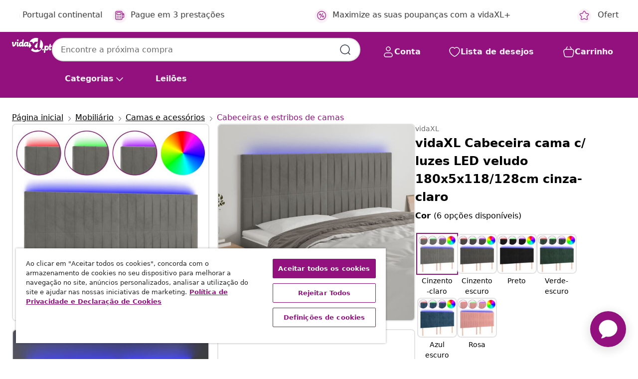

--- FILE ---
content_type: text/html;charset=UTF-8
request_url: https://www.vidaxl.pt/e/vidaxl-cabeceira-cama-c-luzes-led-veludo-180x5x118128cm-cinza-claro/8720287293668.html
body_size: 42414
content:
 

 











 


 

























<!DOCTYPE html>
<html lang="pt-pt" country="pt" dir="ltr">
<head>




<link rel="preload" href="/on/demandware.static/Sites-vidaxl-pt-Site/-/default/dw12605bad/fonts/vidaXLfontFE.woff" as="font" crossorigin />

<style>
    @font-face {
        font-family: vidaXLfont;
        src:  url("/on/demandware.static/Sites-vidaxl-pt-Site/-/default/dw12605bad/fonts/vidaXLfontFE.woff") format("woff");
        font-weight: 400;
        font-style: normal;
    }
</style>

<link rel="preload" href="/on/demandware.static/Sites-vidaxl-pt-Site/-/pt_PT/dwe9a84cfb/images/vidaXL_logo.svg" as="image" />


    <link rel="preload" href="/on/demandware.static/Sites-vidaxl-pt-Site/-/pt_PT/v1768909919582/css/global-modified.css" as="style" />
    <link rel="preload" href="/on/demandware.static/Sites-vidaxl-pt-Site/-/pt_PT/v1768909919582/css/molecules.css" as="style" />



    <link rel="preload" href="//cdn.cookielaw.org/scripttemplates/otSDKStub.js" as="script" />

<!--[if gt IE 9]><!-->
<script>//common/scripts.isml</script>
<script defer type="text/javascript" src="/on/demandware.static/Sites-vidaxl-pt-Site/-/pt_PT/v1768909919582/js/main.js"></script>

    
        <script defer type="text/javascript" src="/on/demandware.static/Sites-vidaxl-pt-Site/-/pt_PT/v1768909919582/js/productDetail.js"
            
            >
        </script>
    


<!--<![endif]-->
<script>
    window.SitePreferences =  {"dataDogImageAddErrorEnable":true}
</script>


<meta charset=UTF-8>

<meta http-equiv="x-ua-compatible" content="ie=edge">

<meta name="viewport" content="width=device-width, initial-scale=1">


















    



    <link rel="alternate" hreflang="sl-SI" href="https://www.vidaxl.si/e/vidaxl-led-posteljno-vzglavje-svetlo-sivo-180x5x118128-cm-zamet/8720287293668.html" >
<link rel="alternate" hreflang="pt-PT" href="https://www.vidaxl.pt/e/vidaxl-cabeceira-cama-c-luzes-led-veludo-180x5x118128cm-cinza-claro/8720287293668.html" >
<link rel="alternate" hreflang="de-AT" href="https://www.vidaxl.at/e/vidaxl-led-kopfteil-hellgrau-180x5x118128-cm-samt/8720287293668.html" >
<link rel="alternate" hreflang="de-DE" href="https://www.vidaxl.de/e/vidaxl-led-kopfteil-hellgrau-180x5x118128-cm-samt/8720287293668.html" >
<link rel="alternate" hreflang="el-GR" href="https://www.vidaxl.gr/e/vidaxl-kefalari-krevatioy-led-anoixto-gkri-180x5x118128-ek-veloydino/8720287293668.html" >
<link rel="alternate" hreflang="fr-FR" href="https://www.vidaxl.fr/e/vidaxl-tete-de-lit-a-led-gris-clair-180x5x118128-cm-velours/8720287293668.html" >
<link rel="alternate" hreflang="en-AU" href="https://www.vidaxl.com.au/e/vidaxl-led-headboard-light-grey-180x5x118128-cm-velvet/8720287293668.html" >
<link rel="alternate" hreflang="pl-PL" href="https://www.vidaxl.pl/e/vidaxl-zaglowek-do-lozka-z-led-jasnoszary-180x5x118128-cm-aksamit/8720287293668.html" >
<link rel="alternate" hreflang="de-CH" href="https://de.vidaxl.ch/e/vidaxl-led-kopfteil-hellgrau-180x5x118128-cm-samt/8720287293668.html" >
<link rel="alternate" hreflang="fr-CH" href="https://fr.vidaxl.ch/e/vidaxl-tete-de-lit-a-led-gris-clair-180x5x118128-cm-velours/8720287293668.html" >
<link rel="alternate" hreflang="sk-SK" href="https://www.vidaxl.sk/e/vidaxl-celo-postele-s-led-bledosive-180x5x118128-cm-zamat/8720287293668.html" >
<link rel="alternate" hreflang="bg-BG" href="https://www.vidaxl.bg/e/vidaxl-led-gorna-tabla-za-leglo-svetlosiva-180x5x118128-sm-kadife/8720287293668.html" >
<link rel="alternate" hreflang="nl-NL" href="https://www.vidaxl.nl/e/vidaxl-hoofdbord-led-180x5x118128-cm-fluweel-lichtgrijs/8720287293668.html" >
<link rel="alternate" hreflang="nl-BE" href="https://nl.vidaxl.be/e/vidaxl-hoofdbord-led-180x5x118128-cm-fluweel-lichtgrijs/8720287293668.html" >
<link rel="alternate" hreflang="fr-BE" href="https://fr.vidaxl.be/e/vidaxl-tete-de-lit-a-led-gris-clair-180x5x118128-cm-velours/8720287293668.html" >
<link rel="alternate" hreflang="sv-SE" href="https://www.vidaxl.se/e/vidaxl-sanggavel-led-ljusgra-180x5x118128-cm-sammet/8720287293668.html" >
<link rel="alternate" hreflang="cs-CZ" href="https://www.vidaxl.cz/e/vidaxl-celo-postele-s-led-svetle-sede-180x5x118128-cm-samet/8720287293668.html" >
<link rel="alternate" hreflang="da-DK" href="https://www.vidaxl.dk/e/vidaxl-sengegavl-med-led-lys-180x5x118128-cm-flojl-lysegra/8720287293668.html" >
<link rel="alternate" hreflang="is-IS" href="https://is.vidaxl.is/e/vidaxl-led-hofugafl-ljosgratt-180x5x118128-cm-flauel/8720287293668.html" >
<link rel="alternate" hreflang="ro-RO" href="https://www.vidaxl.ro/e/vidaxl-tablie-de-pat-cu-led-gri-deschis-180x5x118128-cm-catifea/8720287293668.html" >
<link rel="alternate" hreflang="lv-LV" href="https://www.vidaxl.lv/e/vidaxl-gultas-galvgalis-ar-led-180x5x118128-cm-gaisi-peleks-samts/8720287293668.html" >
<link rel="alternate" hreflang="lt-LT" href="https://www.vidaxl.lt/e/vidaxl-galvugalis-su-led-sviesiai-pilkas-180x5x118128cm-aksomas/8720287293668.html" >
<link rel="alternate" hreflang="it-IT" href="https://www.vidaxl.it/e/vidaxl-testiera-a-led-grigio-chiaro-180x5x118128-cm-in-velluto/8720287293668.html" >
<link rel="alternate" hreflang="es-ES" href="https://www.vidaxl.es/e/vidaxl-cabecero-con-luces-led-terciopelo-gris-claro-180x5x118128-cm/8720287293668.html" >
<link rel="alternate" hreflang="et-EE" href="https://www.vidaxl.ee/e/vidaxl-led-voodipeats-helehall-180x5x118128-cm-samet/8720287293668.html" >
<link rel="alternate" hreflang="hr-HR" href="https://www.vidaxl.hr/e/vidaxl-led-uzglavlje-svjetlosivo-180x5x118128-cm-barsunasto/8720287293668.html" >
<link rel="alternate" hreflang="hu-HU" href="https://www.vidaxl.hu/e/vidaxl-vilagosszurke-barsony-led-es-fejtamla-180x5x118128-cm/8720287293668.html" >
<link rel="alternate" hreflang="en-US" href="https://www.vidaxl.com/e/8720287293668.html" >


 
    
        
            <meta property="og:image" content="https://www.vidaxl.pt/on/demandware.static/-/Sites-vidaxl-catalog-master-sku/default/dwc4d42bcd/hi-res/436/6433/451/3122722/image_2_3122722.jpg">
        
    

    
        
            <meta property="og:image:width" content="1200px">
        
    

    
        
            <meta property="og:type" content="article">
        
    

    
        
            <meta property="og:title" content="vidaXL Cabeceira cama c/ luzes LED veludo 180x5x118/128cm cinza-claro | vidaxl-pt">
        
    

    
        
            <meta property="og:image:height" content="1200px">
        
    

    
        
            
                
                <meta name="robots" content="index,follow">
            
        
        
    

    
        
            <meta property="og:url" content="https://www.vidaxl.pt/e/vidaxl-cabeceira-cama-c-luzes-led-veludo-180x5x118128cm-cinza-claro/8720287293668.html">
        
    

    
        
            <meta property="og:description" content="Esta cl&aacute;ssica cabeceira com luzes LED e um design elegante oferece &agrave; sua cama um toque moderno deslumbrante e &eacute; perfeitamente adequada para qualquer quarto. Veludo suave: o veludo &eacute; um tecido macio e luxuoso que &eacute; reconhecido pela sua densa pilha de fibras cortadas uniformemente que proporcionam um descanso suave e relaxante. O tecido de veludo proporciona uma sensa&ccedil;&atilde;o suave e distinta, tornando-o confort&aacute;vel ao toque.Luzes LED coloridas: traga a alegria para a escurid&atilde;o com luzes LED coloridas!Altura ajust&aacute;vel: a cabeceira de cama &eacute; ajust&aacute;vel em altura de acordo com a sua prefer&ecirc;ncia.Excelente apoio: a cabeceira de cama oferece-lhe um excelente apoio de costas quando se senta na cama para ler ou ver filmes.Faixa de luzes LED que pode ser cortada: esta faixa de luzes LED flex&iacute;vel pode ser ajustada em comprimento. O s&iacute;mbolo da tesoura mostra onde a faixa pode ser cortada em seguran&ccedil;a, sem a danificar. Nota:Apenas a parte com o s&iacute;mbolo de uma tesoura pode ser cortada e apenas a parte com o USB continuar&aacute; a funcionar como habitualmente.Cada produto &eacute; fornecido com um manual de instru&ccedil;&otilde;es na caixa para facilitar a montagem.O produto possui um conetor USB, mas a fonte de alimenta&ccedil;&atilde;o USB de 5 V certificada n&atilde;o est&aacute; inclu&iacute;da.">
        
    







        <title>vidaXL Cabeceira cama c/ luzes LED veludo 180x5x118/128cm cinza-claro | vidaXL.pt</title>




    
        
    
       
        <meta name="description" content="Compre vidaXL Cabeceira cama c/ luzes LED veludo 180x5x118/128cm cinza-claro online | Entrega gr&aacute;tis em todos os produtos ✓ Excelentes ofertas ✓ Pre&ccedil;os baixos" />
    


    <meta name="keywords" content="cabeceira com luzes LED, cabeceiras com luzes LED, cabeceira de cama, cabeceira de cama estofada, cabeceira de quarto, cabeceira de cama de veludo, cabeceira de cama com LED" />

 

<link rel="icon" type="image/png" href="/on/demandware.static/Sites-vidaxl-pt-Site/-/default/dwb408d4bd/images/favicons/favicon-196x196.png" sizes="196x196" />
<link rel="icon" type="image/png" href="/on/demandware.static/Sites-vidaxl-pt-Site/-/default/dwdb09da36/images/favicons/favicon-96x96.png" sizes="96x96" />
<link rel="icon" type="image/png" href="/on/demandware.static/Sites-vidaxl-pt-Site/-/default/dwbd770745/images/favicons/favicon-32x32.png" sizes="32x32" />
<link rel="icon" type="image/png" href="/on/demandware.static/Sites-vidaxl-pt-Site/-/default/dwd8b77439/images/favicons/favicon-16x16.png" sizes="16x16" />
<link rel="icon" type="image/png" href="/on/demandware.static/Sites-vidaxl-pt-Site/-/default/dwf2f441ab/images/favicons/favicon-128.png" sizes="128x128" />
<link rel="icon" type="image/png" href="/on/demandware.static/Sites-vidaxl-pt-Site/-/default/dw5db65b5c/images/favicons/favicon-48x48.png" sizes="48x48" />
<link rel="icon" type="image/png" href="/on/demandware.static/Sites-vidaxl-pt-Site/-/default/dwc06a1535/images/favicons/favicon-144x144.png" sizes="144x144" />
<link rel="icon" type="image/x-icon" href="/on/demandware.static/Sites-vidaxl-pt-Site/-/default/dw9d734a52/images/favicon.ico" />

<link rel="stylesheet" href="/on/demandware.static/Sites-vidaxl-pt-Site/-/pt_PT/v1768909919582/css/global-modified.css" />


<link rel="stylesheet" href="/on/demandware.static/Sites-vidaxl-pt-Site/-/pt_PT/v1768909919582/css/molecules.css" />


    
        <link rel="stylesheet" href="/on/demandware.static/Sites-vidaxl-pt-Site/-/pt_PT/v1768909919582/css/product/detail.css" />
    

    
        <link rel="stylesheet" href="/on/demandware.static/Sites-vidaxl-pt-Site/-/pt_PT/v1768909919582/css/energyLabel.css" />
    


<script type="application/ld+json">
    {
    "@context": "https://schema.org",
    "@type": "Organization",
    "brand": {"name": "vidaXL", "@type": "Thing"}
    }
</script>

<script id="fallback-images-script" data-use-alternative-product-images="ONLY_MISSING">
    function handleImageError(img) {
        const useAlternativeProductImages = document.querySelector('#fallback-images-script').dataset.useAlternativeProductImages;
        var dataDogPreference = SitePreferences.dataDogImageAddErrorEnable;
        img.onerror = ""; // prevent infinite loop
        if (dataDogPreference && window.DD_RUM) {
            // Report the error to Datadog RUM
            window.DD_RUM.onReady(function() {
            if (window.DD_RUM && typeof window.DD_RUM.addError === 'function') {
                console.log('Reporting image load error to Datadog RUM for image:', img.src);
                window.DD_RUM.addError(new Error('Main image load error:'+img.src), {
                    source: 'image',
                    handling: 'handled',
                    imgSrc: img.src,
                    alt: img.alt || ''
                });
            }
            });
         }
        if (useAlternativeProductImages === 'ONLY_MISSING' && img.dataset.alternativeImgSrc) {
            img.src = img.dataset.alternativeImgSrc;
            img.onerror = function () {
                img.src = img.dataset.errorSrc;
                if (dataDogPreference && window.DD_RUM) {               
                    // Report secondary error to Datadog RUM
                    window.DD_RUM.onReady(function() {
                        if (window.DD_RUM && typeof window.DD_RUM.addError === 'function') {
                            console.log('Reporting alternative image load error to Datadog RUM for image:', img.dataset.alternativeImgSrc);
                            window.DD_RUM.addError(new Error('Alternative image load error:' + img.dataset.alternativeImgSrc), {
                                handling: 'handled',
                                imgSrc: img.src,
                                alt: img.alt || ''
                            });
                        }
                    });
                }
            };
        } else if (img.dataset.sourceImg) {
            if (img.dataset.altImgSrc){
                img.src = img.dataset.altImgSrc;
                img.removeAttribute('srcset');
                img.onerror = function () {
                const fallbackTried = img.dataset.fallbackTried === "true";
                if (!fallbackTried) {
                    img.dataset.fallbackTried = "true";
                    img.src = img.dataset.errorSrc;
                    if (dataDogPreference && window.DD_RUM) {
                        // Report secondary error to Datadog RUM
                        window.DD_RUM.onReady(function() {
                            if (window.DD_RUM && typeof window.DD_RUM.addError === 'function') {
                                console.log('Reporting alternative image load error to Datadog RUM for image:', img.dataset.altImgSrc);
                                window.DD_RUM.addError(new Error('Alternative image load error:' + img.dataset.altImgSrc), {
                                    handling: 'handled',
                                    imgSrc: img.src,
                                    alt: img.alt || ''
                                    });
                                }
                        });
                    }
                    img.removeAttribute('srcset');
                    img.classList.add('unavailable-image-loaded');
                } else {
                    img.onerror = null; // stop the loop
                }
            };
            }
        } 
        else if (img.dataset.errorSrc) {
            img.src = img.dataset.errorSrc;
        }
    }

    function handleBackgroundImageError(imgElement) {
        const fallbackImage = imgElement.getAttribute('data-alternative-img-src');
        const errorImage = imgElement.getAttribute('data-error-src') || '/images/product-image-unavailable.svg';

        // Determine the final image to use for <img src>
        const finalImage = (fallbackImage && fallbackImage.trim() !== '') ? fallbackImage : errorImage;

        // Apply the fallback or error image to the <img>
        imgElement.src = finalImage;
    }

// Separate function that sets the background image
function applyOverlayBackground(imgElement, imageUrl) {
    if (imageUrl && imageUrl.trim() !== '' && imageUrl !== 'null') {
        const parentDiv = imgElement.closest('div');
        if (parentDiv) {
            parentDiv.style.backgroundImage = 'var(--overlay-gradient), url('+ imageUrl +')';
        }
    }
    imgElement.classList.add('invisible');
}

</script>





<!-- Consent Mode default settings -->
<script>
    var dataLayer = dataLayer || [];
    function gtag(){dataLayer.push(arguments);}

    gtag('consent', 'default', {
    'ad_storage': 'denied',
    'analytics_storage': 'denied',
    'functionality_storage': 'denied',
    'personalization_storage': 'denied',
    'security_storage': 'denied',
    'ad_user_data': 'denied',
    'ad_personalization': 'denied',
    'wait_for_update': 500
    });
</script>





<script>
    window.dataLayer = window.dataLayer || [];
</script>


    <script async src="https://536004373.collect.igodigital.com/collect.js"> </script>
    <script>
    var _etmc = [];
    _etmc.push(["setOrgId", 536004373]);
    </script>





    
        
                <!-- Google Tag Manager -->
                <script>(function(w,d,s,l,i){w[l]=w[l]||[];w[l].push({'gtm.start':
                        new Date().getTime(),event:'gtm.js'});var f=d.getElementsByTagName(s)[0],
                    j=d.createElement(s),dl=l!='dataLayer'?'&l='+l:'';j.async=true;j.src=
                    'https://www.googletagmanager.com/gtm.js?id='+i+dl;f.parentNode.insertBefore(j,f);
                })(window,document,'script','dataLayer','GTM-T53NPDD');</script>
                <!-- End Google Tag Manager -->
        
    

    
    



    <!-- OneTrust Cookies Consent Notice start for www.vidaxl.pt-->
    <script src="https://cdn.cookielaw.org/scripttemplates/otSDKStub.js" charset="UTF-8"
        data-domain-script="75e5ef27-4382-49d3-866e-afee5bd2d88f" data-document-language="true" ></script>
    <script>
        function OptanonWrapper() { }
    </script>
    <!-- OneTrust Cookies Consent Notice end for www.vidaxl.pt-->



    <!-- Prefixbox Integration -->
<link rel="preconnect" href="https://integration.prefixbox.com/" />
<link rel="dns-prefetch" href="https://integration.prefixbox.com/" />
<link rel="preconnect" href="https://api.prefixbox.com/" />
<link rel="dns-prefetch" href="https://api.prefixbox.com/" />
<script>
    window.prefixboxAnalytics=window.prefixboxAnalytics||function(t,s,p,o){(window.pfbxQueue=window.pfbxQueue||[]).push({type:t,source:s,params:p,overrideObject:o});};
    window.prefixboxFunctions=window.prefixboxFunctions||{}; window.prefixboxCustomerFunctions=window.prefixboxCustomerFunctions||{};
</script>
<script
    id="prefixbox-integration-v2"
    async
    defer
    fetchpriority="high"
    type="text/javascript"
    src="https://integration.prefixbox.com/6e32ecd9-be7c-4087-9d96-c380a872798e"
> </script>
<!-- End Prefixbox Integration -->



<link rel="canonical" href="/e/vidaxl-cabeceira-cama-c-luzes-led-veludo-180x5x118128cm-cinza-claro/8720287293668.html"/>


<script type="text/javascript">//<!--
/* <![CDATA[ (head-active_data.js) */
var dw = (window.dw || {});
dw.ac = {
    _analytics: null,
    _events: [],
    _category: "",
    _searchData: "",
    _anact: "",
    _anact_nohit_tag: "",
    _analytics_enabled: "true",
    _timeZone: "Europe/Lisbon",
    _capture: function(configs) {
        if (Object.prototype.toString.call(configs) === "[object Array]") {
            configs.forEach(captureObject);
            return;
        }
        dw.ac._events.push(configs);
    },
	capture: function() { 
		dw.ac._capture(arguments);
		// send to CQ as well:
		if (window.CQuotient) {
			window.CQuotient.trackEventsFromAC(arguments);
		}
	},
    EV_PRD_SEARCHHIT: "searchhit",
    EV_PRD_DETAIL: "detail",
    EV_PRD_RECOMMENDATION: "recommendation",
    EV_PRD_SETPRODUCT: "setproduct",
    applyContext: function(context) {
        if (typeof context === "object" && context.hasOwnProperty("category")) {
        	dw.ac._category = context.category;
        }
        if (typeof context === "object" && context.hasOwnProperty("searchData")) {
        	dw.ac._searchData = context.searchData;
        }
    },
    setDWAnalytics: function(analytics) {
        dw.ac._analytics = analytics;
    },
    eventsIsEmpty: function() {
        return 0 == dw.ac._events.length;
    }
};
/* ]]> */
// -->
</script>
<script type="text/javascript">//<!--
/* <![CDATA[ (head-cquotient.js) */
var CQuotient = window.CQuotient = {};
CQuotient.clientId = 'bfns-vidaxl-pt';
CQuotient.realm = 'BFNS';
CQuotient.siteId = 'vidaxl-pt';
CQuotient.instanceType = 'prd';
CQuotient.locale = 'pt_PT';
CQuotient.fbPixelId = '1174368579379170';
CQuotient.activities = [];
CQuotient.cqcid='';
CQuotient.cquid='';
CQuotient.cqeid='';
CQuotient.cqlid='';
CQuotient.apiHost='api.cquotient.com';
/* Turn this on to test against Staging Einstein */
/* CQuotient.useTest= true; */
CQuotient.useTest = ('true' === 'false');
CQuotient.initFromCookies = function () {
	var ca = document.cookie.split(';');
	for(var i=0;i < ca.length;i++) {
	  var c = ca[i];
	  while (c.charAt(0)==' ') c = c.substring(1,c.length);
	  if (c.indexOf('cqcid=') == 0) {
		CQuotient.cqcid=c.substring('cqcid='.length,c.length);
	  } else if (c.indexOf('cquid=') == 0) {
		  var value = c.substring('cquid='.length,c.length);
		  if (value) {
		  	var split_value = value.split("|", 3);
		  	if (split_value.length > 0) {
			  CQuotient.cquid=split_value[0];
		  	}
		  	if (split_value.length > 1) {
			  CQuotient.cqeid=split_value[1];
		  	}
		  	if (split_value.length > 2) {
			  CQuotient.cqlid=split_value[2];
		  	}
		  }
	  }
	}
}
CQuotient.getCQCookieId = function () {
	if(window.CQuotient.cqcid == '')
		window.CQuotient.initFromCookies();
	return window.CQuotient.cqcid;
};
CQuotient.getCQUserId = function () {
	if(window.CQuotient.cquid == '')
		window.CQuotient.initFromCookies();
	return window.CQuotient.cquid;
};
CQuotient.getCQHashedEmail = function () {
	if(window.CQuotient.cqeid == '')
		window.CQuotient.initFromCookies();
	return window.CQuotient.cqeid;
};
CQuotient.getCQHashedLogin = function () {
	if(window.CQuotient.cqlid == '')
		window.CQuotient.initFromCookies();
	return window.CQuotient.cqlid;
};
CQuotient.trackEventsFromAC = function (/* Object or Array */ events) {
try {
	if (Object.prototype.toString.call(events) === "[object Array]") {
		events.forEach(_trackASingleCQEvent);
	} else {
		CQuotient._trackASingleCQEvent(events);
	}
} catch(err) {}
};
CQuotient._trackASingleCQEvent = function ( /* Object */ event) {
	if (event && event.id) {
		if (event.type === dw.ac.EV_PRD_DETAIL) {
			CQuotient.trackViewProduct( {id:'', alt_id: event.id, type: 'raw_sku'} );
		} // not handling the other dw.ac.* events currently
	}
};
CQuotient.trackViewProduct = function(/* Object */ cqParamData){
	var cq_params = {};
	cq_params.cookieId = CQuotient.getCQCookieId();
	cq_params.userId = CQuotient.getCQUserId();
	cq_params.emailId = CQuotient.getCQHashedEmail();
	cq_params.loginId = CQuotient.getCQHashedLogin();
	cq_params.product = cqParamData.product;
	cq_params.realm = cqParamData.realm;
	cq_params.siteId = cqParamData.siteId;
	cq_params.instanceType = cqParamData.instanceType;
	cq_params.locale = CQuotient.locale;
	
	if(CQuotient.sendActivity) {
		CQuotient.sendActivity(CQuotient.clientId, 'viewProduct', cq_params);
	} else {
		CQuotient.activities.push({activityType: 'viewProduct', parameters: cq_params});
	}
};
/* ]]> */
// -->
</script>


   <script type="application/ld+json">
        {"@context":"http://schema.org/","@type":"Product","name":"vidaXL Cabeceira cama c/ luzes LED veludo 180x5x118/128cm cinza-claro","description":"<p>Esta clássica cabeceira com luzes LED e um design elegante oferece à sua cama um toque moderno deslumbrante e é perfeitamente adequada para qualquer quarto.</p><p> </p><ul><li>Veludo suave: o veludo é um tecido macio e luxuoso que é reconhecido pela sua densa pilha de fibras cortadas uniformemente que proporcionam um descanso suave e relaxante. O tecido de veludo proporciona uma sensação suave e distinta, tornando-o confortável ao toque.</li><li>Luzes LED coloridas: traga a alegria para a escuridão com luzes LED coloridas!</li><li>Altura ajustável: a cabeceira de cama é ajustável em altura de acordo com a sua preferência.</li><li>Excelente apoio: a cabeceira de cama oferece-lhe um excelente apoio de costas quando se senta na cama para ler ou ver filmes.</li><li>Faixa de luzes LED que pode ser cortada: esta faixa de luzes LED flexível pode ser ajustada em comprimento. O símbolo da tesoura mostra onde a faixa pode ser cortada em segurança, sem a danificar.</li></ul><p> </p><p>Nota:</p><ul><li>Apenas a parte com o símbolo de uma tesoura pode ser cortada e apenas a parte com o USB continuará a funcionar como habitualmente.</li><li>Cada produto é fornecido com um manual de instruções na caixa para facilitar a montagem.</li><li>O produto possui um conetor USB, mas a fonte de alimentação USB de 5 V certificada não está incluída.</li></ul>","mpn":"8720287293668","sku":"8720287293668","brand":{"@type":"Thing","name":"vidaXL"},"image":["https://www.vidaxl.pt/dw/image/v2/BFNS_PRD/on/demandware.static/-/Sites-vidaxl-catalog-master-sku/default/dwc4d42bcd/hi-res/436/6433/451/3122722/image_2_3122722.jpg?sw=600","https://www.vidaxl.pt/dw/image/v2/BFNS_PRD/on/demandware.static/-/Sites-vidaxl-catalog-master-sku/default/dw326a2097/hi-res/436/6433/451/3122722/image_1_3122722.jpg?sw=600","https://www.vidaxl.pt/dw/image/v2/BFNS_PRD/on/demandware.static/-/Sites-vidaxl-catalog-master-sku/default/dw2b5a54c9/hi-res/436/6433/451/3122722/image_3_3122722.jpg?sw=600","https://www.vidaxl.pt/dw/image/v2/BFNS_PRD/on/demandware.static/-/Sites-vidaxl-catalog-master-sku/default/dw57332753/hi-res/436/6433/451/3122722/image_4_3122722.jpg?sw=600","https://www.vidaxl.pt/dw/image/v2/BFNS_PRD/on/demandware.static/-/Sites-vidaxl-catalog-master-sku/default/dw2fc42c48/hi-res/436/6433/451/3122722/image_5_3122722.jpg?sw=600","https://www.vidaxl.pt/dw/image/v2/BFNS_PRD/on/demandware.static/-/Sites-vidaxl-catalog-master-sku/default/dw778fdd8d/hi-res/436/6433/451/3122722/image_6_3122722.jpg?sw=600","https://www.vidaxl.pt/dw/image/v2/BFNS_PRD/on/demandware.static/-/Sites-vidaxl-catalog-master-sku/default/dw64de8e88/hi-res/436/6433/451/3122722/image_7_3122722.jpg?sw=600","https://www.vidaxl.pt/dw/image/v2/BFNS_PRD/on/demandware.static/-/Sites-vidaxl-catalog-master-sku/default/dwc5e65574/hi-res/436/6433/451/3122722/image_8_3122722.jpg?sw=600","https://www.vidaxl.pt/dw/image/v2/BFNS_PRD/on/demandware.static/-/Sites-vidaxl-catalog-master-sku/default/dw471934be/hi-res/436/6433/451/3122722/image_9_3122722.jpg?sw=600","https://www.vidaxl.pt/dw/image/v2/BFNS_PRD/on/demandware.static/-/Sites-vidaxl-catalog-master-sku/default/dwd26c0665/hi-res/436/6433/451/3122722/image_10_3122722.jpg?sw=600","https://www.vidaxl.pt/dw/image/v2/BFNS_PRD/on/demandware.static/-/Sites-vidaxl-catalog-master-sku/default/dwa527cdc4/hi-res/436/6433/451/3122722/image_11_3122722.jpg?sw=600","https://www.vidaxl.pt/dw/image/v2/BFNS_PRD/on/demandware.static/-/Sites-vidaxl-catalog-master-sku/default/dwdf3348a0/hi-res/436/6433/451/3122722/image_12_3122722.jpg?sw=600","https://www.vidaxl.pt/dw/image/v2/BFNS_PRD/on/demandware.static/-/Sites-vidaxl-catalog-master-sku/default/dwe0cfc879/hi-res/436/6433/451/3122722/image_13_3122722.jpg?sw=600"],"offers":{"url":{},"@type":"Offer","priceCurrency":"EUR","price":"110.99","availability":"http://schema.org/InStock"}}
    </script>



</head>
<body>

    
        
    

    
    


<div
class="page "
data-action="Product-Show"
data-locale="pt_PT"
data-querystring="pid=8720287293668"
>


























 

 











 


 



























<div
    class="d-none js-auth-data"
    data-authenticated="false"
    data-registered="false"
    data-dropshipper="null"
    data-isbusinessuser="false"
>
</div>




<div class="container usp-container d-flex flex-row js-usp-row">
    <div class="col-12">
        
	
	<div class="content-asset"><!-- dwMarker="content" dwContentID="8d1ce502cdc295536b7778c4b8" -->
		<div class="usp slick-not-init" id="header-usp">
    <p class="usp-block" data-toggle="modal" data-target="#uspModal">
        <span class="usp-icons">
            <svg width="24" height="24" viewBox="0 0 24 24" fill="none"
                xmlns="http://www.w3.org/2000/svg">
                <path
                    d="M9.13784 4.72433C10.0591 2.8819 10.5197 1.96069 11.143 1.66508C11.6854 1.40782 12.3146 1.40782 12.8571 1.66508C13.4804 1.96069 13.941 2.88191 14.8622 4.72434L15.2215 5.4429C15.5059 6.01177 15.6481 6.29621 15.8562 6.51399C16.0403 6.70676 16.2612 6.86077 16.5058 6.96694C16.782 7.08689 17.0981 7.12201 17.7302 7.19225L18.0564 7.22849C20.2646 7.47385 21.3687 7.59653 21.8677 8.10561C22.3013 8.54802 22.5055 9.16639 22.4205 9.78001C22.3227 10.4861 21.5086 11.242 19.8805 12.7539L19.5361 13.0736C18.9804 13.5897 18.7025 13.8477 18.5419 14.1604C18.4 14.4368 18.3244 14.7424 18.3211 15.0531C18.3174 15.4046 18.4446 15.7671 18.699 16.4921V16.4921C19.5294 18.8587 19.9446 20.042 19.673 20.7338C19.4374 21.3339 18.927 21.7836 18.3021 21.9418C17.5816 22.1241 16.4767 21.5717 14.267 20.4668L13.4311 20.0489C12.9064 19.7865 12.644 19.6553 12.3688 19.6037C12.1251 19.558 11.8749 19.558 11.6312 19.6037C11.356 19.6553 11.0937 19.7865 10.5689 20.0489L9.73299 20.4668C7.52325 21.5717 6.41838 22.1241 5.69791 21.9418C5.07298 21.7836 4.56261 21.3339 4.32703 20.7338C4.05543 20.042 4.47062 18.8587 5.30101 16.4921V16.4921C5.55541 15.7671 5.68261 15.4046 5.67891 15.0531C5.67565 14.7424 5.60005 14.4368 5.45811 14.1604C5.29751 13.8477 5.01964 13.5897 4.46388 13.0736L4.11954 12.7539C2.49141 11.242 1.67734 10.4861 1.57953 9.78001C1.49453 9.16639 1.69867 8.54802 2.13229 8.10561C2.63127 7.59653 3.73538 7.47385 5.9436 7.22849L6.26976 7.19225C6.90189 7.12201 7.21795 7.08689 7.49423 6.96694C7.73879 6.86077 7.95965 6.70676 8.14383 6.51399C8.35189 6.29621 8.49411 6.01178 8.77855 5.44291L9.13784 4.72433Z"
                    stroke="var(--color-plum-500, #93117e)" stroke-width="1.5"
                    stroke-linecap="round"
                    stroke-linejoin="round" />
            </svg>
        </span>
        <span>Ofertas 24/7</span>
    </p>
    <p class="usp-block" data-toggle="modal" data-target="#uspModal">
        <span class="usp-icons">
            <svg width="24" height="24" viewBox="0 0 24 24" fill="none"
                xmlns="http://www.w3.org/2000/svg">
                <path
                    d="M10 19H14M10 19C10 20.6569 8.65685 22 7 22C5.34315 22 4 20.6569 4 19M10 19C10 17.3431 8.65685 16 7 16C5.34315 16 4 17.3431 4 19M14 19C14 20.6569 15.3431 22 17 22C18.6569 22 20 20.6569 20 19M14 19C14 17.3431 15.3431 16 17 16C18.6569 16 20 17.3431 20 19M20 19V19C21.6569 19 23 17.6569 23 16V6.8C23 5.11984 23 4.27976 22.673 3.63803C22.3854 3.07354 21.9265 2.6146 21.362 2.32698C20.7202 2 19.8802 2 18.2 2H15.8C14.1198 2 13.2798 2 12.638 2.32698C12.0735 2.6146 11.6146 3.07354 11.327 3.63803C11 4.27976 11 5.11984 11 6.8V7.8C11 8.9201 11 9.48016 10.782 9.90798C10.5903 10.2843 10.2843 10.5903 9.90798 10.782C9.48016 11 8.92011 11 7.8 11H1.5M4 19V19C3.06812 19 2.60218 19 2.23463 18.8478C1.74458 18.6448 1.35523 18.2554 1.15224 17.7654C1 17.3978 1 16.9319 1 16V12.7727C1 12.1129 1 11.783 1.05245 11.4623C1.09902 11.1775 1.17626 10.8987 1.28282 10.6306C1.40284 10.3286 1.57257 10.0457 1.91205 9.47992L2.13566 9.10723C2.8155 7.97416 3.15542 7.40763 3.62342 6.99611C4.03758 6.63195 4.52256 6.35736 5.04791 6.18958C5.64157 6 6.30225 6 7.62362 6H11"
                    stroke="var(--color-plum-500, #93117e)" stroke-width="1.5"
                    stroke-linecap="round" stroke-linejoin="round" />
            </svg>
        </span>
        <span>Envio gratuito para Portugal continental</span>
    </p>
    <p class="usp-block" data-toggle="modal" data-target="#uspModal">
        <span class="usp-icons">
            <svg width="24" height="24" viewBox="0 0 24 24" fill="none"
                xmlns="http://www.w3.org/2000/svg">
                <path
                    d="M6.5 14C6.5 14.2761 6.27614 14.5 6 14.5C5.72386 14.5 5.5 14.2761 5.5 14M6.5 14C6.5 13.7239 6.27614 13.5 6 13.5C5.72386 13.5 5.5 13.7239 5.5 14M6.5 14H5.5M6.5 18C6.5 18.2761 6.27614 18.5 6 18.5C5.72386 18.5 5.5 18.2761 5.5 18M6.5 18C6.5 17.7239 6.27614 17.5 6 17.5C5.72386 17.5 5.5 17.7239 5.5 18M6.5 18H5.5M10.5 14C10.5 14.2761 10.2761 14.5 10 14.5C9.72386 14.5 9.5 14.2761 9.5 14M10.5 14C10.5 13.7239 10.2761 13.5 10 13.5C9.72386 13.5 9.5 13.7239 9.5 14M10.5 14H9.5M10.5 18C10.5 18.2761 10.2761 18.5 10 18.5C9.72386 18.5 9.5 18.2761 9.5 18M10.5 18C10.5 17.7239 10.2761 17.5 10 17.5C9.72386 17.5 9.5 17.7239 9.5 18M10.5 18H9.5M14.5 14C14.5 14.2761 14.2761 14.5 14 14.5C13.7239 14.5 13.5 14.2761 13.5 14M14.5 14C14.5 13.7239 14.2761 13.5 14 13.5C13.7239 13.5 13.5 13.7239 13.5 14M14.5 14H13.5M14.5 18C14.5 18.2761 14.2761 18.5 14 18.5C13.7239 18.5 13.5 18.2761 13.5 18M14.5 18C14.5 17.7239 14.2761 17.5 14 17.5C13.7239 17.5 13.5 17.7239 13.5 18M14.5 18H13.5M22 10H18M18 7H18.8C19.9201 7 20.4802 7 20.908 7.21799C21.2843 7.40973 21.5903 7.71569 21.782 8.09202C22 8.51984 22 9.07989 22 10.2V13.8C22 14.9201 22 15.4802 21.782 15.908C21.5903 16.2843 21.2843 16.5903 20.908 16.782C20.4802 17 19.9201 17 18.8 17H18M6.6 10H13.4C13.9601 10 14.2401 10 14.454 9.89101C14.6422 9.79513 14.7951 9.64215 14.891 9.45399C15 9.24008 15 8.96005 15 8.4V6.6C15 6.03995 15 5.75992 14.891 5.54601C14.7951 5.35785 14.6422 5.20487 14.454 5.10899C14.2401 5 13.9601 5 13.4 5H6.6C6.03995 5 5.75992 5 5.54601 5.10899C5.35785 5.20487 5.20487 5.35785 5.10899 5.54601C5 5.75992 5 6.03995 5 6.6V8.4C5 8.96005 5 9.24008 5.10899 9.45399C5.20487 9.64215 5.35785 9.79513 5.54601 9.89101C5.75992 10 6.03995 10 6.6 10ZM6.8 22H13.2C14.8802 22 15.7202 22 16.362 21.673C16.9265 21.3854 17.3854 20.9265 17.673 20.362C18 19.7202 18 18.8802 18 17.2V6.8C18 5.11984 18 4.27976 17.673 3.63803C17.3854 3.07354 16.9265 2.6146 16.362 2.32698C15.7202 2 14.8802 2 13.2 2H6.8C5.11984 2 4.27976 2 3.63803 2.32698C3.07354 2.6146 2.6146 3.07354 2.32698 3.63803C2 4.27976 2 5.11984 2 6.8V17.2C2 18.8802 2 19.7202 2.32698 20.362C2.6146 20.9265 3.07354 21.3854 3.63803 21.673C4.27976 22 5.11984 22 6.8 22Z"
                    stroke="var(--color-plum-500, #93117e)" stroke-width="1.5"
                    stroke-linecap="round"
                    stroke-linejoin="round" />
            </svg>
        </span>
        <span>Pague em 3 prestações</span>
    </p>
    <p class="usp-block" data-toggle="modal" data-target="#uspModal">
        <span class="usp-icons">
            <svg width="24" height="24" viewBox="0 0 24 24" fill="none"
                xmlns="http://www.w3.org/2000/svg">
                <path
                    d="M14.9999 7L8.99988 17M22 12C22 17.5228 17.5228 22 12 22C6.47715 22 2 17.5228 2 12C2 6.47715 6.47715 2 12 2C17.5228 2 22 6.47715 22 12ZM9.99988 9.5C9.99988 10.3284 9.32831 11 8.49988 11C7.67145 11 6.99988 10.3284 6.99988 9.5C6.99988 8.67157 7.67145 8 8.49988 8C9.32831 8 9.99988 8.67157 9.99988 9.5ZM16.9999 14.5C16.9999 15.3284 16.3283 16 15.4999 16C14.6715 16 13.9999 15.3284 13.9999 14.5C13.9999 13.6716 14.6715 13 15.4999 13C16.3283 13 16.9999 13.6716 16.9999 14.5Z"
                    stroke="var(--color-plum-500, #93117e)" stroke-width="1.5"
                    stroke-linecap="round"
                    stroke-linejoin="round" />
            </svg>
        </span>
        <span>Maximize as suas poupanças com a vidaXL+</span>
    </p>
</div>
	</div> <!-- End content-asset -->



        <div class="modal fade p-0 custom-modal" id="uspModal" tabindex="-1" role="dialog" aria-labelledby="uspModal">
            <div class="modal-dialog" role="document">
                <div class="modal-content">
                    <div>
                        <div class="modal-header-usp">
                            <p class="modal-title-usp">Porqu&ecirc; escolher a vidaXL?
                                
<button 
    class="vbtn text-base btn-neutral transparent pill btn-semantic font-weight-semibold"
    type="button"
    
        data-dismiss="modal"
        
        
        
        
        
        
        aria-label="Fechar Menu"
        
        name="button"
        >

        

        
    
         
            
                <img class="" src="/on/demandware.static/Sites-vidaxl-pt-Site/-/default/dwac11c557/images/svg/common/cross.svg"
                    alt="Limpar palavras utilizadas na pesquisa" width="24px"
                    height="24px">
            
        

        

        

        

    

    

</button>
                            </p>
                        </div>
                    </div>
                    <div class="usp-layout">
                        







<div class="templatePage" id="headerusp">
<div class="experience-region experience-main"><div class="experience-component experience-custom_layouts-headerUSP">

<div class="mobile-2r-2c">
    <div class="usp-row">
        <div class="region usp-section"><div class="experience-component experience-custom_assets-usp">
























 

 











 


 























<div class="modal-body-usp row">
    <div class="popup-usp">
        <div class="usp-main">
            <div class="usp-icon">
                <img src="/on/demandware.static/Sites-vidaxl-pt-Site/-/default/dw2d18756e/images/svg/usp/star.svg" alt="usp icon" width="100%" height="100%"/>
            </div>
            <div class="row-des">
                <p class="text-base font-weight-bold title">Ofertas 24/7</p>
                <p class="description">Encontre as melhores ofertas e produtos com desconto todos os dias na vidaXL!</p>
            </div>
        </div>
        
            

<a
class="btn-neutral outlined text-base font-weight-semibold vbtn text-base "

href="https://www.vidaxl.pt/cms-coupon-code.html"
target="_self"
tabindex="0"
title="button" role="button"
aria-label="button"






>




<span class="btn-text">Ir para as ofertas</span>



</a>
        
    </div>
</div></div></div>
        <div class="region usp-section"><div class="experience-component experience-custom_assets-usp">
























 

 











 


 























<div class="modal-body-usp row">
    <div class="popup-usp">
        <div class="usp-main">
            <div class="usp-icon">
                <img src="/on/demandware.static/Sites-vidaxl-pt-Site/-/default/dwb8d6a768/images/svg/usp/truck.svg" alt="usp icon" width="100%" height="100%"/>
            </div>
            <div class="row-des">
                <p class="text-base font-weight-bold title">Envio gratuito para Portugal continental</p>
                <p class="description">Desfrute de envio gratuito para o continente em todos os artigos, grandes ou pequenos!</p>
            </div>
        </div>
        
    </div>
</div></div></div>
        <div class="region usp-section"><div class="experience-component experience-custom_assets-usp">
























 

 











 


 























<div class="modal-body-usp row">
    <div class="popup-usp">
        <div class="usp-main">
            <div class="usp-icon">
                <img src="/on/demandware.static/Sites-vidaxl-pt-Site/-/default/dw6ba87ef3/images/svg/usp/pos.svg" alt="usp icon" width="100%" height="100%"/>
            </div>
            <div class="row-des">
                <p class="text-base font-weight-bold title">Pague em 3 presta&ccedil;&otilde;es</p>
                <p class="description">Na vidaXL, pode obter o seu produto favorito imediatamente e pagar em presta&ccedil;&otilde;es com a Klarna!</p>
            </div>
        </div>
        
    </div>
</div></div></div>
        <div class="region usp-section"><div class="experience-component experience-custom_assets-usp">
























 

 











 


 























<div class="modal-body-usp row">
    <div class="popup-usp">
        <div class="usp-main">
            <div class="usp-icon">
                <img src="/on/demandware.static/Sites-vidaxl-pt-Site/-/default/dw2722eabe/images/svg/usp/procent-circle.svg" alt="usp icon" width="100%" height="100%"/>
            </div>
            <div class="row-des">
                <p class="text-base font-weight-bold title">Maximize as suas poupan&ccedil;as com a vidaXL+</p>
                <p class="description">Crie a sua conta hoje e veja os seus pontos vidaXL+ crescerem. Quanto mais comprar, maiores ser&atilde;o os descontos que pode desbloquear!</p>
            </div>
        </div>
        
            

<a
class="btn-neutral outlined text-base font-weight-semibold vbtn text-base "

href="https://www.vidaxl.pt/loyalty-vidaXL.html"
target="_self"
tabindex="0"
title="button" role="button"
aria-label="button"






>




<span class="btn-text">Crie uma conta</span>



</a>
        
    </div>
</div></div></div>
    </div>
</div></div></div>
</div>




                    </div>
                </div>
            </div>
        </div>
    </div>
    <div class="search-tooltip d-none">
        <span class="tooltip">Por favor introduza um termo de pesquisa</span>
    </div>
    
</div>
<header id="header" class="bg-primary sticky-top js-navigation header-wrapper pdp">
    <div class="header-container container-max-width">
        <nav class="d-block">
            <div class="row js-nav-row bg-primary hide-search-desktop header-nav-row flex-nowrap d-xl-flex">
                <button class="vbtn btn-base js-navbar-toggler navbar-toggler d-desktop-none" type="button"
                    aria-controls="sg-navbar-collapse" aria-expanded="false" aria-label="Toggle navigation">
                    <div class="nav-toggle d-inline-block">
                        <div class="nav-navicon">
                            <img class="menu-icon" src="/on/demandware.static/Sites-vidaxl-pt-Site/-/default/dw707bd61a/images/svg/common/menu.svg"
                                alt=" menu" width="24" height="24">
                        </div>
                    </div>
                </button>
                <a id="logo" class="col justify-content-center align-content-center notranslate menu-logo"
                    href="/" title="vidaXL P&aacute;gina inicial">
                    <img class="svg logo text-primary" src="/on/demandware.static/Sites-vidaxl-pt-Site/-/pt_PT/dwe9a84cfb/images/vidaXL_logo.svg"
                        alt="vidaXL Home" width="100%" height="100%">

                    <img class="svg logo text-primary mobile-sticky-logo"
                        src="/on/demandware.static/Sites-vidaxl-pt-Site/-/default/dw8596f5bc/images/svg/common/vidaXL_logo_white.svg" alt="vidaXL Home" width="100%" height="100%">
                </a>
                <div
                    class="d-none d-desktop-none categories-button-block js-categories-button-block header-categorie-links">
                    
<button 
    class="vbtn text-base btn-base pill js-toggle-navigation js-bottom-menu-item font-weight-semibold"
    type="button"
    
        
        
        
        
        
        
        
        aria-label="Categorias"
        
        name="button"
        >

        

        
    
        

        

        

        
            <span class="btn-text">Categorias</span>
        

    

     
           
            
                <svg width="24" height="24" viewBox="0 0 24 24" fill="none" xmlns="http://www.w3.org/2000/svg">
                    <path d="M10 6L16 12L10 18" stroke-width="1.5" stroke-linecap="round" stroke-linejoin="round"/>
                </svg>
            
            
            
    

</button>
                </div>
                <div class="col px-0 d-none d-desktop-block">
                    






























 

 











 


 























<div class="site-search w-100 search-bar">
    <form role="search" action="/catalogsearch/result" method="get" name="simpleSearch" class="h-100">

        <div class="input-group search-input-container">
            <input class="search-field horizontal-shake-animation flex-fill text-input text-base fint-weight-regular"
    type="text"
    name="q"
    value=""
    enterkeyhint="search"
    placeholder="Encontre a pr&oacute;xima compra"
    role="combobox"
    aria-describedby="search-assistive-text"
    aria-haspopup="listbox"
    maxlength="100"
    aria-owns="search-results"
    aria-expanded="false"
    aria-autocomplete="list"
    aria-activedescendant=""
    aria-controls="search-results"
    aria-label="Insira o que procura ou o n&ordm; do artigo"
    autocomplete="off"
/>

            
<button 
    class="vbtn text-base btn-semantic d-none reset-button horizontal-shake-animation pill btn-base outlined"
    type="button"
    
        
        
        
        
        
        
        
        aria-label="Limpar palavras utilizadas na pesquisa"
        
        name="button"
        >

        

        
    
         
            
                <img class="" src="/on/demandware.static/Sites-vidaxl-pt-Site/-/default/dwac11c557/images/svg/common/cross.svg"
                    alt="Limpar palavras utilizadas na pesquisa" width="24px"
                    height="24px">
            
        

        

        

        

    

    

</button>
            
<button 
    class="vbtn text-base btn-semantic search-button horizontal-shake-animation pill btn-base outlined"
    type="button"
    
        
        
        
        
        
        
        
        aria-label="Pesquisar"
        
        name="search-button"
        >

        

        
    
         
            
                <img class="" src="/on/demandware.static/Sites-vidaxl-pt-Site/-/default/dw58f42cc3/images/svg/common/search.svg"
                    alt="Search Icon" width="24px"
                    height="24px">
            
        

        

        

        

    

    

</button>

            <div class="suggestions-wrapper w-100 mt-1"
                data-url="/on/demandware.store/Sites-vidaxl-pt-Site/pt_PT/SearchServices-GetSuggestions?q=">
                
























 

 











 


 






















<div class="flex-column suggestions presearch-suggestions border-0 shadow-lg" style="display: none">
    <div class="recentsearchDisplay">
        <div class="font-weight-bold text-sm search-sug-header">As suas pesquisas recentes </div>
        <div class="recentSearchesShow" id="recentSearchesShowID" data-no-recent-search-message="Nenhuma pesquisa recente dispon&iacute;vel"></div>
    </div>

    
        
	
	<div class="content-asset"><!-- dwMarker="content" dwContentID="4c6dbbd2bc4ca92bdcfcff2a43" -->
		<div class="presearch-configurator px-3 pb-3">
  <p class="fw-bold h5">Configurador de móveis</p>
  <a class="btn btn-outline-secondary custom-btn" href="https://www.vidaxl.pt/customizable-beds-and-bed-accessories">
    <span>
      <img class="custom-icon" alt="Category_Bedroom" src="https://www.vidaxl.pt/on/demandware.static/-/Library-Sites-vidaXLSharedLibrary/default/dw71c599de/Icons/Category_Bedroom.svg" title="" />Configurador de camas </span>
  </a>
</div>
<hr class="custom-hr" />
<style type="text/css">
.presearch-configurator .btn.custom-btn {
  border: 2px solid #E3E3E3;
  border-radius: 8px;
}

.presearch-configurator  .custom-icon {
  width: 16px;
  display: inline;
  margin-right: 8px;
}

hr.custom-hr {
  border-color: #e3e3e3;
}
</style>
	</div> <!-- End content-asset -->



    

    

    
    <p class="text-sm font-weight-bold search-sug-header popularsearchDisplay">Pesquisas populares</p>
    <div class="flex-row attribute-chips chip-items">
       
            <div class="chip-item-container">
                

<a
class="btn-tab horizontal attribute-chip chip-item text-base font-weight-regular vbtn text-base "

href="/catalogsearch/result?q=estante%20casa%20de%20banho"
target="_self"
tabindex="0"
title="estante casa de banho" role="button"
aria-label="estante casa de banho"






>




<span class="btn-text">estante casa de banho</span>



</a>
            </div>
        
            <div class="chip-item-container">
                

<a
class="btn-tab horizontal attribute-chip chip-item text-base font-weight-regular vbtn text-base "

href="/catalogsearch/result?q=m%C3%B3vel%20tv"
target="_self"
tabindex="0"
title="m&oacute;vel tv" role="button"
aria-label="m&oacute;vel tv"






>




<span class="btn-text">m&oacute;vel tv</span>



</a>
            </div>
        
            <div class="chip-item-container">
                

<a
class="btn-tab horizontal attribute-chip chip-item text-base font-weight-regular vbtn text-base "

href="/catalogsearch/result?q=mesa%20de%20varanda"
target="_self"
tabindex="0"
title="mesa de varanda" role="button"
aria-label="mesa de varanda"






>




<span class="btn-text">mesa de varanda</span>



</a>
            </div>
        
            <div class="chip-item-container">
                

<a
class="btn-tab horizontal attribute-chip chip-item text-base font-weight-regular vbtn text-base "

href="/catalogsearch/result?q=caixa%20de%20jardim"
target="_self"
tabindex="0"
title="caixa de jardim" role="button"
aria-label="caixa de jardim"






>




<span class="btn-text">caixa de jardim</span>



</a>
            </div>
        
            <div class="chip-item-container">
                

<a
class="btn-tab horizontal attribute-chip chip-item text-base font-weight-regular vbtn text-base "

href="/catalogsearch/result?q=sapateira"
target="_self"
tabindex="0"
title="sapateira" role="button"
aria-label="sapateira"






>




<span class="btn-text">sapateira</span>



</a>
            </div>
        
            <div class="chip-item-container">
                

<a
class="btn-tab horizontal attribute-chip chip-item text-base font-weight-regular vbtn text-base "

href="/catalogsearch/result?q=aparador"
target="_self"
tabindex="0"
title="aparador" role="button"
aria-label="aparador"






>




<span class="btn-text">aparador</span>



</a>
            </div>
        
            <div class="chip-item-container">
                

<a
class="btn-tab horizontal attribute-chip chip-item text-base font-weight-regular vbtn text-base "

href="/catalogsearch/result?q=comoda"
target="_self"
tabindex="0"
title="comoda" role="button"
aria-label="comoda"






>




<span class="btn-text">comoda</span>



</a>
            </div>
        
            <div class="chip-item-container">
                

<a
class="btn-tab horizontal attribute-chip chip-item text-base font-weight-regular vbtn text-base "

href="/catalogsearch/result?q=mesa%20cabeceira"
target="_self"
tabindex="0"
title="mesa cabeceira" role="button"
aria-label="mesa cabeceira"






>




<span class="btn-text">mesa cabeceira</span>



</a>
            </div>
        
            <div class="chip-item-container">
                

<a
class="btn-tab horizontal attribute-chip chip-item text-base font-weight-regular vbtn text-base "

href="/catalogsearch/result?q=roupeiro"
target="_self"
tabindex="0"
title="roupeiro" role="button"
aria-label="roupeiro"






>




<span class="btn-text">roupeiro</span>



</a>
            </div>
        
            <div class="chip-item-container">
                

<a
class="btn-tab horizontal attribute-chip chip-item text-base font-weight-regular vbtn text-base "

href="/catalogsearch/result?q=roupeiros"
target="_self"
tabindex="0"
title="roupeiros" role="button"
aria-label="roupeiros"






>




<span class="btn-text">roupeiros</span>



</a>
            </div>
        
    </div>
    
</div>
            </div>
        </div>
        <input type="hidden" id="searchUrl" value="/catalogsearch/result" />
    </form>
</div>
                    <div class="row js-search-bottom-menu">
                        <div class="col d-flex">
                            <div class="header-categorie-links">
                                
<button 
    class="vbtn text-base btn-base pill js-toggle-navigation js-bottom-menu-item font-weight-semibold ${isServerError ? 'd-none' : ''}"
    type="button"
    
        
        
        
        
        
        
        
        aria-label="Categorias"
        
        name="button"
        >

        

        
    
        

        

        

        
            <span class="btn-text">Categorias</span>
        

    

     
           
            
                <svg width="24" height="24" viewBox="0 0 24 24" fill="none" xmlns="http://www.w3.org/2000/svg">
                    <path d="M10 6L16 12L10 18" stroke-width="1.5" stroke-linecap="round" stroke-linejoin="round"/>
                </svg>
            
            
            
    

</button>

                                <!-- Placeholder -->
                            </div>
                                
























 

 











 


 























    <div class="header-categorie-links">
        

<a
class="btn-base auction-link pill font-weight-semibold vbtn text-base "

href="/leiloes"
target="_self"
tabindex="0"
title="Leil&otilde;es" role="button"
aria-label="Leil&otilde;es"






>




<span class="btn-text">Leil&otilde;es</span>



</a>
    </div>
                           
                        </div>
                        
                    </div>
                </div>
                <div class="ml-auto header-search d-flex">
                    <div
                        class="d-flex d-desktop-none header-icon toggle-search-button cursor-pointer js-mobile-sticky-search">
                        
<button 
    class="vbtn text-base vbtn text-base btn-base pill font-weight-semibold"
    type="button"
    
        
        
        
        
        
        
        
        aria-label="Pesquisar"
        
        name="button"
        >

        

        
    
         
            
                <img class="" src="/on/demandware.static/Sites-vidaxl-pt-Site/-/default/dw68272e8d/images/svg/common/search-icon-white.svg"
                    alt="Search Icon" width="24px"
                    height="24px">
            
        

        

        

        

    

    

</button>
                    </div>
                    



























 

 











 


 






















<div class="d-flex my-account-button js-my-account js-flyout-toggle" data-user="{&quot;email&quot;:null,&quot;id&quot;:&quot;abXCI2naBJf47QPRHVCQh8OiSx&quot;,&quot;subscriptionStatus&quot;:&quot;unsubscribed&quot;}">
    <div class="flyout-wrapper my-account-flyout">
        <div class="flyout w-100 shadow-lg full-width-mobile">
    <span class="flyout-close js-flyout-close">
        <img class="close-icon" src="/on/demandware.static/Sites-vidaxl-pt-Site/-/default/dwac11c557/images/svg/common/cross.svg" alt="account-flyout-close" width="100%" height="100%" >
    </span>
    
    <ul class="base-list d-flex flex-column" role="listbox">
        <li class="d-flex text-sm font-weight-regular">
            <a href="/on/demandware.store/Sites-vidaxl-pt-Site/pt_PT/Account-Overview" class="w-100 list-content">
                <div class="list-front">
                    <span>Vis&atilde;o geral da conta</span>
                </div>
            </a>
        </li>

         
            <li class="d-flex text-sm font-weight-regular">
                <a href="/account/orders" class="w-100 list-content">
                    <div class="list-front">
                        <span>As minhas encomendas</span>
                    </div>
                </a>
            </li>
        

        <li class="d-flex text-sm font-weight-regular">
            <a href="/account/details" class="w-100 list-content">
                <div class="list-front">
                    <span>Detalhes da conta</span>
                </div>
            </a>
        </li>

        <li class="d-flex text-sm font-weight-regular logout-link">
            <a href="/on/demandware.store/Sites-vidaxl-pt-Site/pt_PT/Login-Logout" class="w-100 js-logout-button list-content">
                <div class="list-front">
                    <span>Terminar sess&atilde;o</span>
                </div>
            </a>
        </li>
    </ul>

    <span class="flyout-drag-to-close">
        <span class="point"></span>
        <span class="point"></span>
        <span class="point"></span>
    </span>
</div>
    </div>
    <div class="d-flex header-icon bg-transparent text-base js-wrapper-toggler account-button order-notification with-animation js-account-button-notification  " data-login-get-url="https://www.vidaxl.pt/account/login">
        
<button 
    class="vbtn text-base btn-base pill js-account-but-icon font-weight-semibold"
    type="button"
    
        
        
        
        
        
        
        
        aria-label="Conta"
        
        name="button"
        >

        

        
    
         
            
                <img class="" src="/on/demandware.static/Sites-vidaxl-pt-Site/-/default/dw513295e7/images/svg/common/user.svg"
                    alt="Account Icon" width="24px"
                    height="24px">
            
        

        

        

        
            <span class="btn-text">Conta</span>
        

    

    

</button>
    </div>
</div>
<div class="sfmcAbandonedBrowse" data-pid="false" ></div>
<div class="sfmcEinsteinRecommendation" data-pid="false" ></div>

                    
























 

 











 


 

























<div class="d-flex wishlist-btn-wrapper">
    <div class="wishlist-btn-header header-icon bg-transparent d-flex text-decoration-none">
        

<a
class="btn-base pill font-weight-semibold vbtn text-base "

href="/account/wishlist"
target="_self"
tabindex="0"
title="Lista de desejos" role="button"
aria-label="Lista de desejos"






>



<img src="/on/demandware.static/Sites-vidaxl-pt-Site/-/default/dwf129bafc/images/svg/common/heart.svg" alt="Wishlist Icon" width="24px" height="24px"/>




<span class="btn-text">Lista de desejos</span>



</a> 
        <span class="wishlist-count js-wishlist-count text-sm font-weight-regular ">0.0</span>
    </div>
</div>
                    <div class="minicart d-flex js-header-cart" data-action-url="/on/demandware.store/Sites-vidaxl-pt-Site/pt_PT/Cart-MiniCartShow">
                        
























 

 











 


 























<div class="minicart-total bg-transparent header-icon">
    
        <div class="flyout-wrapper empty-cart-flyout-wrapper">
            <div class="minicart-flyout w-100 shadow-lg full-width-mobile">
    <span class="flyout-close js-flyout-close">
         <img class="close-icon" src="/on/demandware.static/Sites-vidaxl-pt-Site/-/default/dwac11c557/images/svg/common/cross.svg" alt="empty-cart-close" width="100%" height="100%">
    </span>

    <div class="flyout-section px-0 mb-0 d-flex flex-column text-center" role="listbox">
        <p class="text-md font-weight-bold empty-cart-title">O seu carrinho est&aacute; vazio. </p>
        <div class="font-weight-regular text-base">Vamos colocar aqui alguns produtos!</div>
        <div class="empty-cart-image"> 
             <img class="empty-cart-icon lazyload aspect-ratio-3x2" src="/on/demandware.static/Sites-vidaxl-pt-Site/-/default/dwc301fa4c/images/svg/common/emptycart-icon.svg" alt="empty-cart" width="100%" height="100%">
        </div>
    </div>


    <span class="flyout-drag-to-close">
        <span class="point"></span>
        <span class="point"></span>
        <span class="point"></span>
    </span>
</div>
        </div>
    

    

<a
class="btn-base pill minicart-link font-weight-semibold vbtn text-base empty-cart"

href="https://www.vidaxl.pt/cart"
target="_self"
tabindex="0"
title="Carrinho" role="button"
aria-label="Carrinho"






>



<img src="/on/demandware.static/Sites-vidaxl-pt-Site/-/default/dw63f2c198/images/svg/common/shopping-basket.svg" alt="Cart Icon" width="24px" height="24px"/>




<span class="btn-text">Carrinho</span>



</a> 
    <span class="minicart-quantity text-sm font-weight-regular  d-none">
        0
    </span>
</div>
<div class="popover popover-bottom"></div>
                    </div>
                    
<div class="cart-notification-modal" id="basketNotification" role="dialog"
    aria-labelledby="basketNotification">
    <div class="minicart-flyout shadow-lg full-width-mobile notification-flyout js-notification-flyout popup">
        <div class="flyout-section mb-0 d-flex flex-column add-all-to-cart-modal">
            <div class="empty-cart-image">
                <img class="empty-cart-icon lazyload aspect-ratio-3x2"
                    src="/on/demandware.static/Sites-vidaxl-pt-Site/-/default/dw8ad4de45/images/svg/common/empty-state-wishlist-illustration.svg"
                    alt="empty-cart" width="100%" height="100%">
                <span class="notification-flyout-close js-flyout-close">
                    
<button 
    class="vbtn text-base close-icon js-wishlist-close-icon"
    type="button"
    
        
        
        
        
        
        
        
        aria-label="null"
        
        name="button"
        >

        

        
    
         
            
                <img class="" src="/on/demandware.static/Sites-vidaxl-pt-Site/-/default/dwac11c557/images/svg/common/cross.svg"
                    alt="null" width="auto"
                    height="auto">
            
        

        

        

        

    

    

</button>
                </span>
            </div>
            <div class="js-notification-message text-md font-weight-bold empty-cart-title" data-product-msg="Produto adicionado ao carrinho"></div>
            
            

<a
class="vbtn-success pill go-to-cart-btn font-weight-semibold vbtn text-base "

href="/cart"
target="_self"
tabindex="-1"
title="Button" role="button"
aria-label="Button"






>




<span class="btn-text">Ir para o carrinho</span>



</a>
        </div>
    </div>
</div>


























 

 











 


 
























<div class="snackbar popup addtocart-error-notification error ">
	<div class="snackbar-header">
		<span class="snackbar-icon"><img class="null" src="/on/demandware.static/Sites-vidaxl-pt-Site/-/default/dwd7cd65d8/images/svg/common/alert-triangle-white.svg" alt="null"
				width="null" height="null"/></span>
		
<button 
    class="vbtn text-base pill btn-semantic selected snackbar-icon close-button undo js-snakbar-dismiss-btn"
    type="button"
    
        
        
        
        
        
        
        
        aria-label="null"
        
        name="button"
        >

        

        
    
         
            
                <img class="" src="/on/demandware.static/Sites-vidaxl-pt-Site/-/default/dw1dbf761a/images/svg/common/cross-white-icon.svg"
                    alt="null" width="auto"
                    height="auto">
            
        

        

        

        

    

    

</button>
	</div>
	<div class="snackbar-content">
		<p class="text-md font-weight-bold snackbar-text"></p>
	</div>
	

	

	<div class="snackbar-actions">
		
	</div>
</div>
                </div>
            </div>

            <div class="row header-mobile-search  ">
                <div class="d-desktop-none search-mobile">
                    <div class="js-back-row d-none">
                        <div class="js-back-button">
                            
<button 
    class="vbtn text-base btn-base btn-semantic mobile-search-back-btn font-weight-semibold"
    type="button"
    
        
        
        
        
        
        
        
        aria-label="Button"
        
        name="button"
        >

        

        
    
        

        

        

        

    

     
           
            
                <svg width="24" height="24" viewBox="0 0 24 24" fill="none" xmlns="http://www.w3.org/2000/svg">
                    <path d="M10 6L16 12L10 18" stroke-width="1.5" stroke-linecap="round" stroke-linejoin="round"/>
                </svg>
            
            
            
    

</button>
                        </div>
                    </div>
                    






























 

 











 


 























<div class="site-search w-100 search-bar">
    <form role="search" action="/catalogsearch/result" method="get" name="simpleSearch" class="h-100">

        <div class="input-group search-input-container">
            <input class="search-field horizontal-shake-animation flex-fill text-input text-base fint-weight-regular"
    type="text"
    name="q"
    value=""
    enterkeyhint="search"
    placeholder="Encontre a pr&oacute;xima compra"
    role="combobox"
    aria-describedby="search-assistive-text"
    aria-haspopup="listbox"
    maxlength="100"
    aria-owns="search-results"
    aria-expanded="false"
    aria-autocomplete="list"
    aria-activedescendant=""
    aria-controls="search-results"
    aria-label="Insira o que procura ou o n&ordm; do artigo"
    autocomplete="off"
/>

            
<button 
    class="vbtn text-base btn-semantic d-none reset-button horizontal-shake-animation pill btn-base outlined"
    type="button"
    
        
        
        
        
        
        
        
        aria-label="Limpar palavras utilizadas na pesquisa"
        
        name="button"
        >

        

        
    
         
            
                <img class="" src="/on/demandware.static/Sites-vidaxl-pt-Site/-/default/dwac11c557/images/svg/common/cross.svg"
                    alt="Limpar palavras utilizadas na pesquisa" width="24px"
                    height="24px">
            
        

        

        

        

    

    

</button>
            
<button 
    class="vbtn text-base btn-semantic search-button horizontal-shake-animation pill btn-base outlined"
    type="button"
    
        
        
        
        
        
        
        
        aria-label="Pesquisar"
        
        name="search-button"
        >

        

        
    
         
            
                <img class="" src="/on/demandware.static/Sites-vidaxl-pt-Site/-/default/dw58f42cc3/images/svg/common/search.svg"
                    alt="Search Icon" width="24px"
                    height="24px">
            
        

        

        

        

    

    

</button>

            <div class="suggestions-wrapper w-100 mt-1"
                data-url="/on/demandware.store/Sites-vidaxl-pt-Site/pt_PT/SearchServices-GetSuggestions?q=">
                
























 

 











 


 






















<div class="flex-column suggestions presearch-suggestions border-0 shadow-lg" style="display: none">
    <div class="recentsearchDisplay">
        <div class="font-weight-bold text-sm search-sug-header">As suas pesquisas recentes </div>
        <div class="recentSearchesShow" id="recentSearchesShowID" data-no-recent-search-message="Nenhuma pesquisa recente dispon&iacute;vel"></div>
    </div>

    
        
	
	<div class="content-asset"><!-- dwMarker="content" dwContentID="4c6dbbd2bc4ca92bdcfcff2a43" -->
		<div class="presearch-configurator px-3 pb-3">
  <p class="fw-bold h5">Configurador de móveis</p>
  <a class="btn btn-outline-secondary custom-btn" href="https://www.vidaxl.pt/customizable-beds-and-bed-accessories">
    <span>
      <img class="custom-icon" alt="Category_Bedroom" src="https://www.vidaxl.pt/on/demandware.static/-/Library-Sites-vidaXLSharedLibrary/default/dw71c599de/Icons/Category_Bedroom.svg" title="" />Configurador de camas </span>
  </a>
</div>
<hr class="custom-hr" />
<style type="text/css">
.presearch-configurator .btn.custom-btn {
  border: 2px solid #E3E3E3;
  border-radius: 8px;
}

.presearch-configurator  .custom-icon {
  width: 16px;
  display: inline;
  margin-right: 8px;
}

hr.custom-hr {
  border-color: #e3e3e3;
}
</style>
	</div> <!-- End content-asset -->



    

    

    
    <p class="text-sm font-weight-bold search-sug-header popularsearchDisplay">Pesquisas populares</p>
    <div class="flex-row attribute-chips chip-items">
       
            <div class="chip-item-container">
                

<a
class="btn-tab horizontal attribute-chip chip-item text-base font-weight-regular vbtn text-base "

href="/catalogsearch/result?q=estante%20casa%20de%20banho"
target="_self"
tabindex="0"
title="estante casa de banho" role="button"
aria-label="estante casa de banho"






>




<span class="btn-text">estante casa de banho</span>



</a>
            </div>
        
            <div class="chip-item-container">
                

<a
class="btn-tab horizontal attribute-chip chip-item text-base font-weight-regular vbtn text-base "

href="/catalogsearch/result?q=m%C3%B3vel%20tv"
target="_self"
tabindex="0"
title="m&oacute;vel tv" role="button"
aria-label="m&oacute;vel tv"






>




<span class="btn-text">m&oacute;vel tv</span>



</a>
            </div>
        
            <div class="chip-item-container">
                

<a
class="btn-tab horizontal attribute-chip chip-item text-base font-weight-regular vbtn text-base "

href="/catalogsearch/result?q=mesa%20de%20varanda"
target="_self"
tabindex="0"
title="mesa de varanda" role="button"
aria-label="mesa de varanda"






>




<span class="btn-text">mesa de varanda</span>



</a>
            </div>
        
            <div class="chip-item-container">
                

<a
class="btn-tab horizontal attribute-chip chip-item text-base font-weight-regular vbtn text-base "

href="/catalogsearch/result?q=caixa%20de%20jardim"
target="_self"
tabindex="0"
title="caixa de jardim" role="button"
aria-label="caixa de jardim"






>




<span class="btn-text">caixa de jardim</span>



</a>
            </div>
        
            <div class="chip-item-container">
                

<a
class="btn-tab horizontal attribute-chip chip-item text-base font-weight-regular vbtn text-base "

href="/catalogsearch/result?q=sapateira"
target="_self"
tabindex="0"
title="sapateira" role="button"
aria-label="sapateira"






>




<span class="btn-text">sapateira</span>



</a>
            </div>
        
            <div class="chip-item-container">
                

<a
class="btn-tab horizontal attribute-chip chip-item text-base font-weight-regular vbtn text-base "

href="/catalogsearch/result?q=aparador"
target="_self"
tabindex="0"
title="aparador" role="button"
aria-label="aparador"






>




<span class="btn-text">aparador</span>



</a>
            </div>
        
            <div class="chip-item-container">
                

<a
class="btn-tab horizontal attribute-chip chip-item text-base font-weight-regular vbtn text-base "

href="/catalogsearch/result?q=comoda"
target="_self"
tabindex="0"
title="comoda" role="button"
aria-label="comoda"






>




<span class="btn-text">comoda</span>



</a>
            </div>
        
            <div class="chip-item-container">
                

<a
class="btn-tab horizontal attribute-chip chip-item text-base font-weight-regular vbtn text-base "

href="/catalogsearch/result?q=mesa%20cabeceira"
target="_self"
tabindex="0"
title="mesa cabeceira" role="button"
aria-label="mesa cabeceira"






>




<span class="btn-text">mesa cabeceira</span>



</a>
            </div>
        
            <div class="chip-item-container">
                

<a
class="btn-tab horizontal attribute-chip chip-item text-base font-weight-regular vbtn text-base "

href="/catalogsearch/result?q=roupeiro"
target="_self"
tabindex="0"
title="roupeiro" role="button"
aria-label="roupeiro"






>




<span class="btn-text">roupeiro</span>



</a>
            </div>
        
            <div class="chip-item-container">
                

<a
class="btn-tab horizontal attribute-chip chip-item text-base font-weight-regular vbtn text-base "

href="/catalogsearch/result?q=roupeiros"
target="_self"
tabindex="0"
title="roupeiros" role="button"
aria-label="roupeiros"






>




<span class="btn-text">roupeiros</span>



</a>
            </div>
        
    </div>
    
</div>
            </div>
        </div>
        <input type="hidden" id="searchUrl" value="/catalogsearch/result" />
    </form>
</div>
                </div>
                
            </div>
        </nav>
        <div class="main-menu navbar-toggleable-lg menu-toggleable-left" id="sg-navbar-collapse">
            

























 

 











 


 





























<nav class="navbar navbar-expand-xl bg-inverse d-desktop-none">
    <div class="close-menu close-cat d-xl-none d-flex bg-white border-0">
        <img class="svg col-auto notranslate logo pl-0 text-primary cat-nav-logo"
            src="/on/demandware.static/Sites-vidaxl-pt-Site/-/pt_PT/dwe9a84cfb/images/vidaXL_logo.svg" alt="vidaXL Home">
        <div class="js-close-button">
            
<button 
    class="vbtn text-base btn-neutral transparent pill btn-semantic"
    type="button"
    
        
        
        
        
        
        
        
        aria-label="Fechar Menu"
        
        name="button"
        >

        

        
    
         
            
                <img class="" src="/on/demandware.static/Sites-vidaxl-pt-Site/-/default/dwac11c557/images/svg/common/cross.svg"
                    alt="Limpar palavras utilizadas na pesquisa" width="24px"
                    height="24px">
            
        

        

        

        

    

    

</button>
        </div>
    </div>

    <div class="menu-group" role="navigation">
        <ul class="nav navbar-nav accordion accordion-navigation" id="accordionNavigation" role="menu">
            
            <li class="navitem">
                <span class="js-openlevel">
                    
<button 
    class="vbtn text-base btn-neutral transparent"
    type="button"
    
        
        
        
        
        
        
        
        aria-label="Categorias"
        
        name="button"
        >

        

        
    
        

        

        

        
            <span class="btn-text">Categorias</span>
        

    

     
           
            
                <svg width="24" height="24" viewBox="0 0 24 24" fill="none" xmlns="http://www.w3.org/2000/svg">
                    <path d="M10 6L16 12L10 18" stroke-width="1.5" stroke-linecap="round" stroke-linejoin="round"/>
                </svg>
            
            
            
    

</button>
                </span>
                <ul class="pushnav">
                    <div class="close-menu close-cat d-xl-none d-flex pt-3 bg-white border-0">
    <img class="svg col-auto notranslate logo cat-nav-logo pl-0 text-primary" src="/on/demandware.static/Sites-vidaxl-pt-Site/-/pt_PT/dwe9a84cfb/images/vidaXL_logo.svg"
        alt="vidaXL Home">
    <div class="js-close-button">
        
<button 
    class="vbtn text-base btn-neutral transparent pill btn-semantic"
    type="button"
    
        
        
        
        
        
        
        
        aria-label="Fechar Menu"
        
        name="button"
        >

        

        
    
         
            
                <img class="" src="/on/demandware.static/Sites-vidaxl-pt-Site/-/default/dwac11c557/images/svg/common/cross.svg"
                    alt="Limpar palavras utilizadas na pesquisa" width="24px"
                    height="24px">
            
        

        

        

        

    

    

</button>
    </div>
</div>
<li class="js-back">
    <span class="cursor-pointer">
        


    <a href="#" property="null" typeof="null" class="hyperlink-btn  hyperlink-black back-nav"
    
    
    >
        <span class="trail-icon-left">
            <svg width="24" height="24" viewBox="0 0 24 24" fill="none" xmlns="http://www.w3.org/2000/svg">
                <path d="M14 6L8 12L14 18" stroke-width="1.5" stroke-linecap="round" stroke-linejoin="round"/>
            </svg> 
        </span>
        <span property="null" class="hyperlink-content">Regressar ao menu</span>
    </a>
    
    </span>
</li>
<hr class="h-divider" />
                    
                        <div class="category-menulist">
    
        
            
                <li data-toggle="collapse" data-target=".collapse-436"
                    aria-controls="collapse-436">
                    <span class="cursor-pointer">
                        
<button 
    class="vbtn text-base btn-tab"
    type="button"
    
        
        
        
        
        
        
        
        aria-label="Mobili&aacute;rio"
        
        name="button"
        >

        

        
    
         
            
                <img class="" src="/on/demandware.static/Sites-vidaxl-pt-Site/-/default/dw961dc906/images/svg/category/category_436.svg"
                    alt="category_436" width="24"
                    height="24">
            
        

        

        

        
            <span class="btn-text">Mobili&aacute;rio</span>
        

    

     
           
            
                <svg width="24" height="24" viewBox="0 0 24 24" fill="none" xmlns="http://www.w3.org/2000/svg">
                    <path d="M10 6L16 12L10 18" stroke-width="1.5" stroke-linecap="round" stroke-linejoin="round"/>
                </svg>
            
            
            
    

</button>
                    </span>
                    <div class="collapse-436 collapse list-unstyled" data-parent="#accordionNavigation">
                        <div class="categories-list">
                            
                                <div class="top-categories">
                                    
                                        
                                            <div class="top-category-item">
    <a href="https://www.vidaxl.pt/g/4299/mobiliario-de-jardim" title="Mobili&aacute;rio de jardim" class="category-thumbnail-wrapper">
        <div class="category-image-thumbnail">
            <span class="image-wrapper">
                <img src="https://www.vidaxl.pt/dw/image/v2/BFNS_PRD/on/demandware.static/-/Sites-vidaxl-catalog-webshop-eu-sku/default/dw8470b31d/outdoor Furniture_4299.png?sw=192" class="category-image"
                    alt="Mobili&aacute;rio de jardim"
                    onerror="this.onerror=null; this.src='/on/demandware.static/Sites-vidaxl-pt-Site/-/default/dw1c9a38ec/images/product-image-unavailable.svg'" width="100%" height="100%"/>
            </span>
        </div>
        <div class="category-name-wrapper text-base">
            Mobiliário de jardim
        </div>
    </a>
</div>
                                        
                                    
                                        
                                            <div class="top-category-item">
    <a href="https://www.vidaxl.pt/g/443/cadeiras" title="Cadeiras" class="category-thumbnail-wrapper">
        <div class="category-image-thumbnail">
            <span class="image-wrapper">
                <img src="https://www.vidaxl.pt/dw/image/v2/BFNS_PRD/on/demandware.static/-/Sites-vidaxl-catalog-webshop-eu-sku/default/dwf8bdfe08/Chairs_443.png?sw=192" class="category-image"
                    alt="Cadeiras"
                    onerror="this.onerror=null; this.src='/on/demandware.static/Sites-vidaxl-pt-Site/-/default/dw1c9a38ec/images/product-image-unavailable.svg'" width="100%" height="100%"/>
            </span>
        </div>
        <div class="category-name-wrapper text-base">
            Cadeiras
        </div>
    </a>
</div>
                                        
                                    
                                        
                                            <div class="top-category-item">
    <a href="https://www.vidaxl.pt/g/460/sofas" title="Sof&aacute;s" class="category-thumbnail-wrapper">
        <div class="category-image-thumbnail">
            <span class="image-wrapper">
                <img src="https://www.vidaxl.pt/dw/image/v2/BFNS_PRD/on/demandware.static/-/Sites-vidaxl-catalog-webshop-eu-sku/default/dw74610d58/All/category_banners/Furniture/Sofas_.png?sw=192" class="category-image"
                    alt="Sof&aacute;s"
                    onerror="this.onerror=null; this.src='/on/demandware.static/Sites-vidaxl-pt-Site/-/default/dw1c9a38ec/images/product-image-unavailable.svg'" width="100%" height="100%"/>
            </span>
        </div>
        <div class="category-name-wrapper text-base">
            Sofás
        </div>
    </a>
</div>
                                        
                                    
                                        
                                            <div class="top-category-item">
    <a href="https://www.vidaxl.pt/g/6356/armarios-e-armazenamento" title="Arm&aacute;rios e armazenamento" class="category-thumbnail-wrapper">
        <div class="category-image-thumbnail">
            <span class="image-wrapper">
                <img src="https://www.vidaxl.pt/dw/image/v2/BFNS_PRD/on/demandware.static/-/Sites-vidaxl-catalog-webshop-eu-sku/default/dw05804de3/Cabinets &amp; Storage_6356 NEW.png?sw=192" class="category-image"
                    alt="Arm&aacute;rios e armazenamento"
                    onerror="this.onerror=null; this.src='/on/demandware.static/Sites-vidaxl-pt-Site/-/default/dw1c9a38ec/images/product-image-unavailable.svg'" width="100%" height="100%"/>
            </span>
        </div>
        <div class="category-name-wrapper text-base">
            Armários e armazenamento
        </div>
    </a>
</div>
                                        
                                    
                                        
                                            <div class="top-category-item">
    <a href="https://www.vidaxl.pt/g/6392/mesas" title="Mesas" class="category-thumbnail-wrapper">
        <div class="category-image-thumbnail">
            <span class="image-wrapper">
                <img src="https://www.vidaxl.pt/dw/image/v2/BFNS_PRD/on/demandware.static/-/Sites-vidaxl-catalog-webshop-eu-sku/default/dw22dd7ead/Tables_6392.png?sw=192" class="category-image"
                    alt="Mesas"
                    onerror="this.onerror=null; this.src='/on/demandware.static/Sites-vidaxl-pt-Site/-/default/dw1c9a38ec/images/product-image-unavailable.svg'" width="100%" height="100%"/>
            </span>
        </div>
        <div class="category-name-wrapper text-base">
            Mesas
        </div>
    </a>
</div>
                                        
                                    
                                        
                                            <div class="top-category-item">
    <a href="https://www.vidaxl.pt/g/6433/camas-e-acessorios" title="Camas e acess&oacute;rios" class="category-thumbnail-wrapper">
        <div class="category-image-thumbnail">
            <span class="image-wrapper">
                <img src="https://www.vidaxl.pt/dw/image/v2/BFNS_PRD/on/demandware.static/-/Sites-vidaxl-catalog-webshop-eu-sku/default/dw7b057665/Beds &amp; Accessories_6433 (1).png?sw=192" class="category-image"
                    alt="Camas e acess&oacute;rios"
                    onerror="this.onerror=null; this.src='/on/demandware.static/Sites-vidaxl-pt-Site/-/default/dw1c9a38ec/images/product-image-unavailable.svg'" width="100%" height="100%"/>
            </span>
        </div>
        <div class="category-name-wrapper text-base">
            Camas e acessórios
        </div>
    </a>
</div>
                                        
                                    
                                </div>
                            
                            <div class="sub-category-list">
                                


    <a href="https://www.vidaxl.pt/g/436/mobiliario" property="null" typeof="null" class="hyperlink hyperlink-purple" aria-label="Ver tudo em Mobili&aacute;rio" title="Ver tudo em Mobili&aacute;rio"
    
    
    >
        <span property="null" class="hyperlink-content">Ver tudo em Mobili&aacute;rio</span>
    </a>

                                
                                    <hr class="h-divider" />
                                


                                

                                <ul class="category-list">
                                    
                                        
                                            <li>
                                                <a class="text-base list-content font-weight-regular"
                                                    href="https://www.vidaxl.pt/g/503765/acessorios-de-mobiliario-para-escritorio" aria-label="Acess&oacute;rios de mobili&aacute;rio para escrit&oacute;rio">
                                                    Acess&oacute;rios de mobili&aacute;rio para escrit&oacute;rio
                                                </a>
                                            </li>
                                        
                                    
                                        
                                            <li>
                                                <a class="text-base list-content font-weight-regular"
                                                    href="https://www.vidaxl.pt/g/6913/acessorios-para-mesas" aria-label="Acess&oacute;rios para mesas">
                                                    Acess&oacute;rios para mesas
                                                </a>
                                            </li>
                                        
                                    
                                        
                                            <li>
                                                <a class="text-base list-content font-weight-regular"
                                                    href="https://www.vidaxl.pt/g/6963/acessorios-para-moveis-de-jardim" aria-label="Acess&oacute;rios para m&oacute;veis de jardim">
                                                    Acess&oacute;rios para m&oacute;veis de jardim
                                                </a>
                                            </li>
                                        
                                    
                                        
                                            <li>
                                                <a class="text-base list-content font-weight-regular"
                                                    href="https://www.vidaxl.pt/g/7212/acessorios-para-sofa" aria-label="Acess&oacute;rios para sof&aacute;">
                                                    Acess&oacute;rios para sof&aacute;
                                                </a>
                                            </li>
                                        
                                    
                                        
                                            <li>
                                                <a class="text-base list-content font-weight-regular"
                                                    href="https://www.vidaxl.pt/g/441/bancos" aria-label="Bancos">
                                                    Bancos
                                                </a>
                                            </li>
                                        
                                    
                                        
                                            <li>
                                                <a class="text-base list-content font-weight-regular"
                                                    href="https://www.vidaxl.pt/g/4163/biombos" aria-label="Biombos">
                                                    Biombos
                                                </a>
                                            </li>
                                        
                                    
                                        
                                            <li>
                                                <a class="text-base list-content font-weight-regular"
                                                    href="https://www.vidaxl.pt/g/442/carrinhos" aria-label="Carrinhos">
                                                    Carrinhos
                                                </a>
                                            </li>
                                        
                                    
                                        
                                            <li>
                                                <a class="text-base list-content font-weight-regular"
                                                    href="https://www.vidaxl.pt/g/6345/conjuntos-de-moveis" aria-label="Conjuntos de m&oacute;veis">
                                                    Conjuntos de m&oacute;veis
                                                </a>
                                            </li>
                                        
                                    
                                        
                                            <li>
                                                <a class="text-base list-content font-weight-regular"
                                                    href="https://www.vidaxl.pt/g/464/estantes" aria-label="Estantes">
                                                    Estantes
                                                </a>
                                            </li>
                                        
                                    
                                        
                                            <li>
                                                <a class="text-base list-content font-weight-regular"
                                                    href="https://www.vidaxl.pt/g/450/futons" aria-label="Futons">
                                                    Futons
                                                </a>
                                            </li>
                                        
                                    
                                        
                                            <li>
                                                <a class="text-base list-content font-weight-regular"
                                                    href="https://www.vidaxl.pt/g/6362/mobiliario-de-escritorio" aria-label="Mobili&aacute;rio de escrit&oacute;rio">
                                                    Mobili&aacute;rio de escrit&oacute;rio
                                                </a>
                                            </li>
                                        
                                    
                                        
                                            <li>
                                                <a class="text-base list-content font-weight-regular"
                                                    href="https://www.vidaxl.pt/g/457/moveis-de-tv" aria-label="M&oacute;veis de TV">
                                                    M&oacute;veis de TV
                                                </a>
                                            </li>
                                        
                                    
                                        
                                            <li>
                                                <a class="text-base list-content font-weight-regular"
                                                    href="https://www.vidaxl.pt/g/554/moveis-para-bebes-e-criancas" aria-label="M&oacute;veis para beb&eacute;s e crian&ccedil;as">
                                                    M&oacute;veis para beb&eacute;s e crian&ccedil;as
                                                </a>
                                            </li>
                                        
                                    
                                        
                                            <li>
                                                <a class="text-base list-content font-weight-regular"
                                                    href="https://www.vidaxl.pt/g/458/pufes" aria-label="Pufes">
                                                    Pufes
                                                </a>
                                            </li>
                                        
                                    
                                    
                                                                                
                                    
                                </ul>
                            </div>
                            <hr class="h-divider" />
                        </div>
                    </div>
                </li>
            
        
    
        
            
                <li data-toggle="collapse" data-target=".collapse-536"
                    aria-controls="collapse-536">
                    <span class="cursor-pointer">
                        
<button 
    class="vbtn text-base btn-tab"
    type="button"
    
        
        
        
        
        
        
        
        aria-label="Casa e jardim"
        
        name="button"
        >

        

        
    
         
            
                <img class="" src="/on/demandware.static/Sites-vidaxl-pt-Site/-/default/dw352b0d84/images/svg/category/category_536.svg"
                    alt="category_536" width="24"
                    height="24">
            
        

        

        

        
            <span class="btn-text">Casa e jardim</span>
        

    

     
           
            
                <svg width="24" height="24" viewBox="0 0 24 24" fill="none" xmlns="http://www.w3.org/2000/svg">
                    <path d="M10 6L16 12L10 18" stroke-width="1.5" stroke-linecap="round" stroke-linejoin="round"/>
                </svg>
            
            
            
    

</button>
                    </span>
                    <div class="collapse-536 collapse list-unstyled" data-parent="#accordionNavigation">
                        <div class="categories-list">
                            
                                <div class="top-categories">
                                    
                                        
                                            <div class="top-category-item">
    <a href="https://www.vidaxl.pt/g/594/iluminacao" title="Ilumina&ccedil;&atilde;o" class="category-thumbnail-wrapper">
        <div class="category-image-thumbnail">
            <span class="image-wrapper">
                <img src="https://www.vidaxl.pt/dw/image/v2/BFNS_PRD/on/demandware.static/-/Sites-vidaxl-catalog-webshop-eu-sku/default/dw93c4559a/Lighting_594.png?sw=192" class="category-image"
                    alt="Ilumina&ccedil;&atilde;o"
                    onerror="this.onerror=null; this.src='/on/demandware.static/Sites-vidaxl-pt-Site/-/default/dw1c9a38ec/images/product-image-unavailable.svg'" width="100%" height="100%"/>
            </span>
        </div>
        <div class="category-name-wrapper text-base">
            Iluminação
        </div>
    </a>
</div>
                                        
                                    
                                        
                                            <div class="top-category-item">
    <a href="https://www.vidaxl.pt/g/630/complementos-para-casa" title="Complementos para casa" class="category-thumbnail-wrapper">
        <div class="category-image-thumbnail">
            <span class="image-wrapper">
                <img src="https://www.vidaxl.pt/dw/image/v2/BFNS_PRD/on/demandware.static/-/Sites-vidaxl-catalog-webshop-eu-sku/default/dw64fdcfc2/Household Supplies_630.png?sw=192" class="category-image"
                    alt="Complementos para casa"
                    onerror="this.onerror=null; this.src='/on/demandware.static/Sites-vidaxl-pt-Site/-/default/dw1c9a38ec/images/product-image-unavailable.svg'" width="100%" height="100%"/>
            </span>
        </div>
        <div class="category-name-wrapper text-base">
            Complementos para casa
        </div>
    </a>
</div>
                                        
                                    
                                        
                                            <div class="top-category-item">
    <a href="https://www.vidaxl.pt/g/638/cozinha-e-sala-de-jantar" title="Cozinha e sala de jantar" class="category-thumbnail-wrapper">
        <div class="category-image-thumbnail">
            <span class="image-wrapper">
                <img src="https://www.vidaxl.pt/dw/image/v2/BFNS_PRD/on/demandware.static/-/Sites-vidaxl-catalog-webshop-eu-sku/default/dw697bab87/Kitchen &amp; Dining_638.png?sw=192" class="category-image"
                    alt="Cozinha e sala de jantar"
                    onerror="this.onerror=null; this.src='/on/demandware.static/Sites-vidaxl-pt-Site/-/default/dw1c9a38ec/images/product-image-unavailable.svg'" width="100%" height="100%"/>
            </span>
        </div>
        <div class="category-name-wrapper text-base">
            Cozinha e sala de jantar
        </div>
    </a>
</div>
                                        
                                    
                                        
                                            <div class="top-category-item">
    <a href="https://www.vidaxl.pt/g/689/relvado-e-jardim" title="Relvado e jardim" class="category-thumbnail-wrapper">
        <div class="category-image-thumbnail">
            <span class="image-wrapper">
                <img src="https://www.vidaxl.pt/dw/image/v2/BFNS_PRD/on/demandware.static/-/Sites-vidaxl-catalog-webshop-eu-sku/default/dw41034ec5/Lawn &amp; Garden_689.png?sw=192" class="category-image"
                    alt="Relvado e jardim"
                    onerror="this.onerror=null; this.src='/on/demandware.static/Sites-vidaxl-pt-Site/-/default/dw1c9a38ec/images/product-image-unavailable.svg'" width="100%" height="100%"/>
            </span>
        </div>
        <div class="category-name-wrapper text-base">
            Relvado e jardim
        </div>
    </a>
</div>
                                        
                                    
                                        
                                            <div class="top-category-item">
    <a href="https://www.vidaxl.pt/g/696/decoracao" title="Decora&ccedil;&atilde;o" class="category-thumbnail-wrapper">
        <div class="category-image-thumbnail">
            <span class="image-wrapper">
                <img src="https://www.vidaxl.pt/dw/image/v2/BFNS_PRD/on/demandware.static/-/Sites-vidaxl-catalog-webshop-eu-sku/default/dw05a6a1d3/Decor_696.png?sw=192" class="category-image"
                    alt="Decora&ccedil;&atilde;o"
                    onerror="this.onerror=null; this.src='/on/demandware.static/Sites-vidaxl-pt-Site/-/default/dw1c9a38ec/images/product-image-unavailable.svg'" width="100%" height="100%"/>
            </span>
        </div>
        <div class="category-name-wrapper text-base">
            Decoração
        </div>
    </a>
</div>
                                        
                                    
                                        
                                            <div class="top-category-item">
    <a href="https://www.vidaxl.pt/g/729/piscina-e-spa" title="Piscina e spa" class="category-thumbnail-wrapper">
        <div class="category-image-thumbnail">
            <span class="image-wrapper">
                <img src="https://www.vidaxl.pt/dw/image/v2/BFNS_PRD/on/demandware.static/-/Sites-vidaxl-catalog-webshop-eu-sku/default/dw5d60edc5/Pool &amp; Spa_729.png?sw=192" class="category-image"
                    alt="Piscina e spa"
                    onerror="this.onerror=null; this.src='/on/demandware.static/Sites-vidaxl-pt-Site/-/default/dw1c9a38ec/images/product-image-unavailable.svg'" width="100%" height="100%"/>
            </span>
        </div>
        <div class="category-name-wrapper text-base">
            Piscina e spa
        </div>
    </a>
</div>
                                        
                                    
                                </div>
                            
                            <div class="sub-category-list">
                                


    <a href="https://www.vidaxl.pt/g/536/casa-e-jardim" property="null" typeof="null" class="hyperlink hyperlink-purple" aria-label="Ver tudo em Casa e jardim" title="Ver tudo em Casa e jardim"
    
    
    >
        <span property="null" class="hyperlink-content">Ver tudo em Casa e jardim</span>
    </a>

                                
                                    <hr class="h-divider" />
                                


                                

                                <ul class="category-list">
                                    
                                        
                                            <li>
                                                <a class="text-base list-content font-weight-regular"
                                                    href="https://www.vidaxl.pt/g/574/acessorios-para-casa-de-banho" aria-label="Acess&oacute;rios para casa de banho">
                                                    Acess&oacute;rios para casa de banho
                                                </a>
                                            </li>
                                        
                                    
                                        
                                            <li>
                                                <a class="text-base list-content font-weight-regular"
                                                    href="https://www.vidaxl.pt/g/3348/acessorios-para-eletrodomesticos" aria-label="Acess&oacute;rios para eletrodom&eacute;sticos">
                                                    Acess&oacute;rios para eletrodom&eacute;sticos
                                                </a>
                                            </li>
                                        
                                    
                                        
                                            <li>
                                                <a class="text-base list-content font-weight-regular"
                                                    href="https://www.vidaxl.pt/g/600/acessorios-para-fumadores" aria-label="Acess&oacute;rios para fumadores">
                                                    Acess&oacute;rios para fumadores
                                                </a>
                                            </li>
                                        
                                    
                                        
                                            <li>
                                                <a class="text-base list-content font-weight-regular"
                                                    href="https://www.vidaxl.pt/g/2956/acessorios-para-iluminacao" aria-label="Acess&oacute;rios para ilumina&ccedil;&atilde;o">
                                                    Acess&oacute;rios para ilumina&ccedil;&atilde;o
                                                </a>
                                            </li>
                                        
                                    
                                        
                                            <li>
                                                <a class="text-base list-content font-weight-regular"
                                                    href="https://www.vidaxl.pt/g/2862/acessorios-para-lareiras-e-fogoes-a-lenha" aria-label="Acess&oacute;rios para lareiras e fog&otilde;es a lenha">
                                                    Acess&oacute;rios para lareiras e fog&otilde;es a lenha
                                                </a>
                                            </li>
                                        
                                    
                                        
                                            <li>
                                                <a class="text-base list-content font-weight-regular"
                                                    href="https://www.vidaxl.pt/g/604/eletrodomesticos" aria-label="Eletrodom&eacute;sticos">
                                                    Eletrodom&eacute;sticos
                                                </a>
                                            </li>
                                        
                                    
                                        
                                            <li>
                                                <a class="text-base list-content font-weight-regular"
                                                    href="https://www.vidaxl.pt/g/4358/guarda-sois-e-guarda-chuvas" aria-label="Guarda-s&oacute;is e guarda-chuvas">
                                                    Guarda-s&oacute;is e guarda-chuvas
                                                </a>
                                            </li>
                                        
                                    
                                        
                                            <li>
                                                <a class="text-base list-content font-weight-regular"
                                                    href="https://www.vidaxl.pt/g/6792/lareiras" aria-label="Lareiras">
                                                    Lareiras
                                                </a>
                                            </li>
                                        
                                    
                                        
                                            <li>
                                                <a class="text-base list-content font-weight-regular"
                                                    href="https://www.vidaxl.pt/g/4171/lencois-e-roupas-de-cama" aria-label="Len&ccedil;&oacute;is e roupas de cama">
                                                    Len&ccedil;&oacute;is e roupas de cama
                                                </a>
                                            </li>
                                        
                                    
                                        
                                            <li>
                                                <a class="text-base list-content font-weight-regular"
                                                    href="https://www.vidaxl.pt/g/985/plantas" aria-label="Plantas">
                                                    Plantas
                                                </a>
                                            </li>
                                        
                                    
                                        
                                            <li>
                                                <a class="text-base list-content font-weight-regular"
                                                    href="https://www.vidaxl.pt/g/5835/preparacao-para-emergencias" aria-label="Prepara&ccedil;&atilde;o para emerg&ecirc;ncias">
                                                    Prepara&ccedil;&atilde;o para emerg&ecirc;ncias
                                                </a>
                                            </li>
                                        
                                    
                                        
                                            <li>
                                                <a class="text-base list-content font-weight-regular"
                                                    href="https://www.vidaxl.pt/g/359/seguranca-domiciliar-e-comercial" aria-label="Seguran&ccedil;a domiciliar e comercial">
                                                    Seguran&ccedil;a domiciliar e comercial
                                                </a>
                                            </li>
                                        
                                    
                                    
                                                                                
                                    
                                </ul>
                            </div>
                            <hr class="h-divider" />
                        </div>
                    </div>
                </li>
            
        
    
        
            
                <li data-toggle="collapse" data-target=".collapse-632"
                    aria-controls="collapse-632">
                    <span class="cursor-pointer">
                        
<button 
    class="vbtn text-base btn-tab"
    type="button"
    
        
        
        
        
        
        
        
        aria-label="Hardware"
        
        name="button"
        >

        

        
    
         
            
                <img class="" src="/on/demandware.static/Sites-vidaxl-pt-Site/-/default/dw208c6470/images/svg/category/category_632.svg"
                    alt="category_632" width="24"
                    height="24">
            
        

        

        

        
            <span class="btn-text">Hardware</span>
        

    

     
           
            
                <svg width="24" height="24" viewBox="0 0 24 24" fill="none" xmlns="http://www.w3.org/2000/svg">
                    <path d="M10 6L16 12L10 18" stroke-width="1.5" stroke-linecap="round" stroke-linejoin="round"/>
                </svg>
            
            
            
    

</button>
                    </span>
                    <div class="collapse-632 collapse list-unstyled" data-parent="#accordionNavigation">
                        <div class="categories-list">
                            
                                <div class="top-categories">
                                    
                                        
                                            <div class="top-category-item">
    <a href="https://www.vidaxl.pt/g/115/materiais-de-construcao" title="Materiais de constru&ccedil;&atilde;o" class="category-thumbnail-wrapper">
        <div class="category-image-thumbnail">
            <span class="image-wrapper">
                <img src="https://www.vidaxl.pt/dw/image/v2/BFNS_PRD/on/demandware.static/-/Sites-vidaxl-catalog-webshop-eu-sku/default/dw43a16d92/Building Materials_115.png?sw=192" class="category-image"
                    alt="Materiais de constru&ccedil;&atilde;o"
                    onerror="this.onerror=null; this.src='/on/demandware.static/Sites-vidaxl-pt-Site/-/default/dw1c9a38ec/images/product-image-unavailable.svg'" width="100%" height="100%"/>
            </span>
        </div>
        <div class="category-name-wrapper text-base">
            Materiais de construção
        </div>
    </a>
</div>
                                        
                                    
                                        
                                            <div class="top-category-item">
    <a href="https://www.vidaxl.pt/g/1167/ferramentas" title="Ferramentas" class="category-thumbnail-wrapper">
        <div class="category-image-thumbnail">
            <span class="image-wrapper">
                <img src="https://www.vidaxl.pt/dw/image/v2/BFNS_PRD/on/demandware.static/-/Sites-vidaxl-catalog-webshop-eu-sku/default/dwdc77b7a7/Tools_1167.png?sw=192" class="category-image"
                    alt="Ferramentas"
                    onerror="this.onerror=null; this.src='/on/demandware.static/Sites-vidaxl-pt-Site/-/default/dw1c9a38ec/images/product-image-unavailable.svg'" width="100%" height="100%"/>
            </span>
        </div>
        <div class="category-name-wrapper text-base">
            Ferramentas
        </div>
    </a>
</div>
                                        
                                    
                                        
                                            <div class="top-category-item">
    <a href="https://www.vidaxl.pt/g/128/cercas-e-barreiras" title="Cercas e barreiras" class="category-thumbnail-wrapper">
        <div class="category-image-thumbnail">
            <span class="image-wrapper">
                <img src="https://www.vidaxl.pt/dw/image/v2/BFNS_PRD/on/demandware.static/-/Sites-vidaxl-catalog-webshop-eu-sku/default/dw14485cf5/Fencing &amp; Barriers_128.png?sw=192" class="category-image"
                    alt="Cercas e barreiras"
                    onerror="this.onerror=null; this.src='/on/demandware.static/Sites-vidaxl-pt-Site/-/default/dw1c9a38ec/images/product-image-unavailable.svg'" width="100%" height="100%"/>
            </span>
        </div>
        <div class="category-name-wrapper text-base">
            Cercas e barreiras
        </div>
    </a>
</div>
                                        
                                    
                                        
                                            <div class="top-category-item">
    <a href="https://www.vidaxl.pt/g/133/canalizacao" title="Canaliza&ccedil;&atilde;o" class="category-thumbnail-wrapper">
        <div class="category-image-thumbnail">
            <span class="image-wrapper">
                <img src="https://www.vidaxl.pt/dw/image/v2/BFNS_PRD/on/demandware.static/-/Sites-vidaxl-catalog-webshop-eu-sku/default/dwd4786168/Plumbing_133.png?sw=192" class="category-image"
                    alt="Canaliza&ccedil;&atilde;o"
                    onerror="this.onerror=null; this.src='/on/demandware.static/Sites-vidaxl-pt-Site/-/default/dw1c9a38ec/images/product-image-unavailable.svg'" width="100%" height="100%"/>
            </span>
        </div>
        <div class="category-name-wrapper text-base">
            Canalização
        </div>
    </a>
</div>
                                        
                                    
                                        
                                            <div class="top-category-item">
    <a href="https://www.vidaxl.pt/g/2878/acessorios-para-ferragens" title="Acess&oacute;rios para ferragens" class="category-thumbnail-wrapper">
        <div class="category-image-thumbnail">
            <span class="image-wrapper">
                <img src="https://www.vidaxl.pt/dw/image/v2/BFNS_PRD/on/demandware.static/-/Sites-vidaxl-catalog-webshop-eu-sku/default/dw02b82ce2/Hardware-Accessories_2878.png?sw=192" class="category-image"
                    alt="Acess&oacute;rios para ferragens"
                    onerror="this.onerror=null; this.src='/on/demandware.static/Sites-vidaxl-pt-Site/-/default/dw1c9a38ec/images/product-image-unavailable.svg'" width="100%" height="100%"/>
            </span>
        </div>
        <div class="category-name-wrapper text-base">
            Acessórios para ferragens
        </div>
    </a>
</div>
                                        
                                    
                                        
                                            <div class="top-category-item">
    <a href="https://www.vidaxl.pt/g/3650/acessorios-para-ferramentas" title="Acess&oacute;rios para ferramentas" class="category-thumbnail-wrapper">
        <div class="category-image-thumbnail">
            <span class="image-wrapper">
                <img src="https://www.vidaxl.pt/dw/image/v2/BFNS_PRD/on/demandware.static/-/Sites-vidaxl-catalog-webshop-eu-sku/default/dwf6642838/Tool Accessories_3650.png?sw=192" class="category-image"
                    alt="Acess&oacute;rios para ferramentas"
                    onerror="this.onerror=null; this.src='/on/demandware.static/Sites-vidaxl-pt-Site/-/default/dw1c9a38ec/images/product-image-unavailable.svg'" width="100%" height="100%"/>
            </span>
        </div>
        <div class="category-name-wrapper text-base">
            Acessórios para ferramentas
        </div>
    </a>
</div>
                                        
                                    
                                </div>
                            
                            <div class="sub-category-list">
                                


    <a href="https://www.vidaxl.pt/g/632/hardware" property="null" typeof="null" class="hyperlink hyperlink-purple" aria-label="Ver tudo em Hardware" title="Ver tudo em Hardware"
    
    
    >
        <span property="null" class="hyperlink-content">Ver tudo em Hardware</span>
    </a>

                                
                                    <hr class="h-divider" />
                                


                                

                                <ul class="category-list">
                                    
                                        
                                            <li>
                                                <a class="text-base list-content font-weight-regular"
                                                    href="https://www.vidaxl.pt/g/499873/aquecimento-ventilacao-e-ar-condicionado" aria-label="Aquecimento, ventila&ccedil;&atilde;o e ar condicionado">
                                                    Aquecimento, ventila&ccedil;&atilde;o e ar condicionado
                                                </a>
                                            </li>
                                        
                                    
                                        
                                            <li>
                                                <a class="text-base list-content font-weight-regular"
                                                    href="https://www.vidaxl.pt/g/500096/bombas" aria-label="Bombas">
                                                    Bombas
                                                </a>
                                            </li>
                                        
                                    
                                        
                                            <li>
                                                <a class="text-base list-content font-weight-regular"
                                                    href="https://www.vidaxl.pt/g/1974/cadeados-e-chaves" aria-label="Cadeados e chaves">
                                                    Cadeados e chaves
                                                </a>
                                            </li>
                                        
                                    
                                        
                                            <li>
                                                <a class="text-base list-content font-weight-regular"
                                                    href="https://www.vidaxl.pt/g/503739/consum%C3%ADveis-para-construcao" aria-label="Consum&iacute;veis para constru&ccedil;&atilde;o">
                                                    Consum&iacute;veis para constru&ccedil;&atilde;o
                                                </a>
                                            </li>
                                        
                                    
                                        
                                            <li>
                                                <a class="text-base list-content font-weight-regular"
                                                    href="https://www.vidaxl.pt/g/127/suprimentos-eletricos" aria-label="Suprimentos el&eacute;tricos">
                                                    Suprimentos el&eacute;tricos
                                                </a>
                                            </li>
                                        
                                    
                                        
                                            <li>
                                                <a class="text-base list-content font-weight-regular"
                                                    href="https://www.vidaxl.pt/g/1910/tanques-de-armazenamento" aria-label="Tanques de armazenamento">
                                                    Tanques de armazenamento
                                                </a>
                                            </li>
                                        
                                    
                                    
                                                                                
                                    
                                </ul>
                            </div>
                            <hr class="h-divider" />
                        </div>
                    </div>
                </li>
            
        
    
        
            
                <li data-toggle="collapse" data-target=".collapse-988"
                    aria-controls="collapse-988">
                    <span class="cursor-pointer">
                        
<button 
    class="vbtn text-base btn-tab"
    type="button"
    
        
        
        
        
        
        
        
        aria-label="Artigos desportivos"
        
        name="button"
        >

        

        
    
         
            
                <img class="" src="/on/demandware.static/Sites-vidaxl-pt-Site/-/default/dw829047e2/images/svg/category/category_988.svg"
                    alt="category_988" width="24"
                    height="24">
            
        

        

        

        
            <span class="btn-text">Artigos desportivos</span>
        

    

     
           
            
                <svg width="24" height="24" viewBox="0 0 24 24" fill="none" xmlns="http://www.w3.org/2000/svg">
                    <path d="M10 6L16 12L10 18" stroke-width="1.5" stroke-linecap="round" stroke-linejoin="round"/>
                </svg>
            
            
            
    

</button>
                    </span>
                    <div class="collapse-988 collapse list-unstyled" data-parent="#accordionNavigation">
                        <div class="categories-list">
                            
                                <div class="top-categories">
                                    
                                        
                                            <div class="top-category-item">
    <a href="https://www.vidaxl.pt/g/1001/jogos-internos" title="Jogos internos" class="category-thumbnail-wrapper">
        <div class="category-image-thumbnail">
            <span class="image-wrapper">
                <img src="https://www.vidaxl.pt/dw/image/v2/BFNS_PRD/on/demandware.static/-/Sites-vidaxl-catalog-webshop-eu-sku/default/dw6cdffff0/Indoor games.png?sw=192" class="category-image"
                    alt="Jogos internos"
                    onerror="this.onerror=null; this.src='/on/demandware.static/Sites-vidaxl-pt-Site/-/default/dw1c9a38ec/images/product-image-unavailable.svg'" width="100%" height="100%"/>
            </span>
        </div>
        <div class="category-name-wrapper text-base">
            Jogos internos
        </div>
    </a>
</div>
                                        
                                    
                                        
                                            <div class="top-category-item">
    <a href="https://www.vidaxl.pt/g/1011/atividades-ao-ar-livre" title="Atividades ao ar livre" class="category-thumbnail-wrapper">
        <div class="category-image-thumbnail">
            <span class="image-wrapper">
                <img src="https://www.vidaxl.pt/dw/image/v2/BFNS_PRD/on/demandware.static/-/Sites-vidaxl-catalog-webshop-eu-sku/default/dwa14dde38/Outdoor Recreation_1011.png?sw=192" class="category-image"
                    alt="Atividades ao ar livre"
                    onerror="this.onerror=null; this.src='/on/demandware.static/Sites-vidaxl-pt-Site/-/default/dw1c9a38ec/images/product-image-unavailable.svg'" width="100%" height="100%"/>
            </span>
        </div>
        <div class="category-name-wrapper text-base">
            Atividades ao ar livre
        </div>
    </a>
</div>
                                        
                                    
                                        
                                            <div class="top-category-item">
    <a href="https://www.vidaxl.pt/g/499713/artigos-para-pratica-de-esportes" title="Artigos para pr&aacute;tica de esportes" class="category-thumbnail-wrapper">
        <div class="category-image-thumbnail">
            <span class="image-wrapper">
                <img src="https://www.vidaxl.pt/dw/image/v2/BFNS_PRD/on/demandware.static/-/Sites-vidaxl-catalog-webshop-eu-sku/default/dwc928f7f2/Athletics_499713.png?sw=192" class="category-image"
                    alt="Artigos para pr&aacute;tica de esportes"
                    onerror="this.onerror=null; this.src='/on/demandware.static/Sites-vidaxl-pt-Site/-/default/dw1c9a38ec/images/product-image-unavailable.svg'" width="100%" height="100%"/>
            </span>
        </div>
        <div class="category-name-wrapper text-base">
            Artigos para prática de esportes
        </div>
    </a>
</div>
                                        
                                    
                                        
                                            <div class="top-category-item">
    <a href="https://www.vidaxl.pt/g/990/exerc%C3%ADcios-e-condicionamento-f%C3%ADsico" title="Exerc&iacute;cios e condicionamento f&iacute;sico" class="category-thumbnail-wrapper">
        <div class="category-image-thumbnail">
            <span class="image-wrapper">
                <img src="https://www.vidaxl.pt/dw/image/v2/BFNS_PRD/on/demandware.static/-/Sites-vidaxl-catalog-webshop-eu-sku/default/dw64cc9240/Exercise &amp; Fitness_990.png?sw=192" class="category-image"
                    alt="Exerc&iacute;cios e condicionamento f&iacute;sico"
                    onerror="this.onerror=null; this.src='/on/demandware.static/Sites-vidaxl-pt-Site/-/default/dw1c9a38ec/images/product-image-unavailable.svg'" width="100%" height="100%"/>
            </span>
        </div>
        <div class="category-name-wrapper text-base">
            Exercícios e condicionamento físico
        </div>
    </a>
</div>
                                        
                                    
                                </div>
                            
                            <div class="sub-category-list">
                                


    <a href="https://www.vidaxl.pt/g/988/artigos-desportivos" property="null" typeof="null" class="hyperlink hyperlink-purple" aria-label="Ver tudo em Artigos desportivos" title="Ver tudo em Artigos desportivos"
    
    
    >
        <span property="null" class="hyperlink-content">Ver tudo em Artigos desportivos</span>
    </a>

                                


                                

                                <ul class="category-list">
                                    
                                    
                                                                                
                                    
                                </ul>
                            </div>
                            <hr class="h-divider" />
                        </div>
                    </div>
                </li>
            
        
    
        
            
                <li data-toggle="collapse" data-target=".collapse-1"
                    aria-controls="collapse-1">
                    <span class="cursor-pointer">
                        
<button 
    class="vbtn text-base btn-tab"
    type="button"
    
        
        
        
        
        
        
        
        aria-label="Animais &amp; acess&oacute;rios "
        
        name="button"
        >

        

        
    
         
            
                <img class="" src="/on/demandware.static/Sites-vidaxl-pt-Site/-/default/dwd7dbeb94/images/svg/category/category_1.svg"
                    alt="category_1" width="24"
                    height="24">
            
        

        

        

        
            <span class="btn-text">Animais &amp; acess&oacute;rios </span>
        

    

     
           
            
                <svg width="24" height="24" viewBox="0 0 24 24" fill="none" xmlns="http://www.w3.org/2000/svg">
                    <path d="M10 6L16 12L10 18" stroke-width="1.5" stroke-linecap="round" stroke-linejoin="round"/>
                </svg>
            
            
            
    

</button>
                    </span>
                    <div class="collapse-1 collapse list-unstyled" data-parent="#accordionNavigation">
                        <div class="categories-list">
                            
                                <div class="top-categories">
                                    
                                        
                                            <div class="top-category-item">
    <a href="https://www.vidaxl.pt/g/2/produtos-para-animais-de-estimacao" title="Produtos para animais de estima&ccedil;&atilde;o" class="category-thumbnail-wrapper">
        <div class="category-image-thumbnail">
            <span class="image-wrapper">
                <img src="https://www.vidaxl.pt/dw/image/v2/BFNS_PRD/on/demandware.static/-/Sites-vidaxl-catalog-webshop-eu-sku/default/dwede15054/Pet Supplies_2 (1).png?sw=192" class="category-image"
                    alt="Produtos para animais de estima&ccedil;&atilde;o"
                    onerror="this.onerror=null; this.src='/on/demandware.static/Sites-vidaxl-pt-Site/-/default/dw1c9a38ec/images/product-image-unavailable.svg'" width="100%" height="100%"/>
            </span>
        </div>
        <div class="category-name-wrapper text-base">
            Produtos para animais de estimação
        </div>
    </a>
</div>
                                        
                                    
                                </div>
                            
                            <div class="sub-category-list">
                                


    <a href="https://www.vidaxl.pt/g/1/animais-acessorios-" property="null" typeof="null" class="hyperlink hyperlink-purple" aria-label="Ver tudo em Animais &amp; acess&oacute;rios " title="Ver tudo em Animais &amp; acess&oacute;rios "
    
    
    >
        <span property="null" class="hyperlink-content">Ver tudo em Animais &amp; acess&oacute;rios </span>
    </a>

                                


                                

                                <ul class="category-list">
                                    
                                    
                                                                                
                                    
                                </ul>
                            </div>
                            <hr class="h-divider" />
                        </div>
                    </div>
                </li>
            
        
    
        
            
                <li data-toggle="collapse" data-target=".collapse-1239"
                    aria-controls="collapse-1239">
                    <span class="cursor-pointer">
                        
<button 
    class="vbtn text-base btn-tab"
    type="button"
    
        
        
        
        
        
        
        
        aria-label="Brinquedos e jogos"
        
        name="button"
        >

        

        
    
         
            
                <img class="" src="/on/demandware.static/Sites-vidaxl-pt-Site/-/default/dw352beefd/images/svg/category/category_1239.svg"
                    alt="category_1239" width="24"
                    height="24">
            
        

        

        

        
            <span class="btn-text">Brinquedos e jogos</span>
        

    

     
           
            
                <svg width="24" height="24" viewBox="0 0 24 24" fill="none" xmlns="http://www.w3.org/2000/svg">
                    <path d="M10 6L16 12L10 18" stroke-width="1.5" stroke-linecap="round" stroke-linejoin="round"/>
                </svg>
            
            
            
    

</button>
                    </span>
                    <div class="collapse-1239 collapse list-unstyled" data-parent="#accordionNavigation">
                        <div class="categories-list">
                            
                                <div class="top-categories">
                                    
                                        
                                            <div class="top-category-item">
    <a href="https://www.vidaxl.pt/g/1249/equipamento-para-brincadeiras-ao-ar-livre" title="Equipamento para brincadeiras ao ar livre" class="category-thumbnail-wrapper">
        <div class="category-image-thumbnail">
            <span class="image-wrapper">
                <img src="https://www.vidaxl.pt/dw/image/v2/BFNS_PRD/on/demandware.static/-/Sites-vidaxl-catalog-webshop-eu-sku/default/dwb50d327c/Outdoor Play Equipment_1249.png?sw=192" class="category-image"
                    alt="Equipamento para brincadeiras ao ar livre"
                    onerror="this.onerror=null; this.src='/on/demandware.static/Sites-vidaxl-pt-Site/-/default/dw1c9a38ec/images/product-image-unavailable.svg'" width="100%" height="100%"/>
            </span>
        </div>
        <div class="category-name-wrapper text-base">
            Equipamento para brincadeiras ao ar livre
        </div>
    </a>
</div>
                                        
                                    
                                        
                                            <div class="top-category-item">
    <a href="https://www.vidaxl.pt/g/1253/brinquedos" title="Brinquedos" class="category-thumbnail-wrapper">
        <div class="category-image-thumbnail">
            <span class="image-wrapper">
                <img src="https://www.vidaxl.pt/dw/image/v2/BFNS_PRD/on/demandware.static/-/Sites-vidaxl-catalog-webshop-eu-sku/default/dwcc0684b3/Toys_1253 (1).png?sw=192" class="category-image"
                    alt="Brinquedos"
                    onerror="this.onerror=null; this.src='/on/demandware.static/Sites-vidaxl-pt-Site/-/default/dw1c9a38ec/images/product-image-unavailable.svg'" width="100%" height="100%"/>
            </span>
        </div>
        <div class="category-name-wrapper text-base">
            Brinquedos
        </div>
    </a>
</div>
                                        
                                    
                                        
                                            <div class="top-category-item">
    <a href="https://www.vidaxl.pt/g/3793/jogos" title="Jogos" class="category-thumbnail-wrapper">
        <div class="category-image-thumbnail">
            <span class="image-wrapper">
                <img src="https://www.vidaxl.pt/dw/image/v2/BFNS_PRD/on/demandware.static/-/Sites-vidaxl-catalog-webshop-eu-sku/default/dw0547d245/Games_3793 (1).png?sw=192" class="category-image"
                    alt="Jogos"
                    onerror="this.onerror=null; this.src='/on/demandware.static/Sites-vidaxl-pt-Site/-/default/dw1c9a38ec/images/product-image-unavailable.svg'" width="100%" height="100%"/>
            </span>
        </div>
        <div class="category-name-wrapper text-base">
            Jogos
        </div>
    </a>
</div>
                                        
                                    
                                </div>
                            
                            <div class="sub-category-list">
                                


    <a href="https://www.vidaxl.pt/g/1239/brinquedos-e-jogos" property="null" typeof="null" class="hyperlink hyperlink-purple" aria-label="Ver tudo em Brinquedos e jogos" title="Ver tudo em Brinquedos e jogos"
    
    
    >
        <span property="null" class="hyperlink-content">Ver tudo em Brinquedos e jogos</span>
    </a>

                                


                                

                                <ul class="category-list">
                                    
                                    
                                                                                
                                    
                                </ul>
                            </div>
                            <hr class="h-divider" />
                        </div>
                    </div>
                </li>
            
        
    
        
            
                <li data-toggle="collapse" data-target=".collapse-888"
                    aria-controls="collapse-888">
                    <span class="cursor-pointer">
                        
<button 
    class="vbtn text-base btn-tab"
    type="button"
    
        
        
        
        
        
        
        
        aria-label="Autom&oacute;veis e pe&ccedil;as"
        
        name="button"
        >

        

        
    
         
            
                <img class="" src="/on/demandware.static/Sites-vidaxl-pt-Site/-/default/dw9c0f51ae/images/svg/category/category_888.svg"
                    alt="category_888" width="24"
                    height="24">
            
        

        

        

        
            <span class="btn-text">Autom&oacute;veis e pe&ccedil;as</span>
        

    

     
           
            
                <svg width="24" height="24" viewBox="0 0 24 24" fill="none" xmlns="http://www.w3.org/2000/svg">
                    <path d="M10 6L16 12L10 18" stroke-width="1.5" stroke-linecap="round" stroke-linejoin="round"/>
                </svg>
            
            
            
    

</button>
                    </span>
                    <div class="collapse-888 collapse list-unstyled" data-parent="#accordionNavigation">
                        <div class="categories-list">
                            
                                <div class="top-categories">
                                    
                                        
                                            <div class="top-category-item">
    <a href="https://www.vidaxl.pt/g/5613/pecas-e-acessorios-para-ve%C3%ADculos" title="Pe&ccedil;as e acess&oacute;rios para ve&iacute;culos" class="category-thumbnail-wrapper">
        <div class="category-image-thumbnail">
            <span class="image-wrapper">
                <img src="https://www.vidaxl.pt/dw/image/v2/BFNS_PRD/on/demandware.static/-/Sites-vidaxl-catalog-webshop-eu-sku/default/dwc3cb9e75/Vehicle Parts &amp; Accessories (1).png?sw=192" class="category-image"
                    alt="Pe&ccedil;as e acess&oacute;rios para ve&iacute;culos"
                    onerror="this.onerror=null; this.src='/on/demandware.static/Sites-vidaxl-pt-Site/-/default/dw1c9a38ec/images/product-image-unavailable.svg'" width="100%" height="100%"/>
            </span>
        </div>
        <div class="category-name-wrapper text-base">
            Peças e acessórios para veículos
        </div>
    </a>
</div>
                                        
                                    
                                        
                                            <div class="top-category-item">
    <a href="https://www.vidaxl.pt/g/999998/equipamentos-e-ferramentas-de-oficina" title="Equipamentos e ferramentas de oficina" class="category-thumbnail-wrapper">
        <div class="category-image-thumbnail">
            <span class="image-wrapper">
                <img src="https://www.vidaxl.pt/dw/image/v2/BFNS_PRD/on/demandware.static/-/Sites-vidaxl-catalog-webshop-eu-sku/default/dw0e365fe1/Garage Equipment &amp; Tools_999998.png?sw=192" class="category-image"
                    alt="Equipamentos e ferramentas de oficina"
                    onerror="this.onerror=null; this.src='/on/demandware.static/Sites-vidaxl-pt-Site/-/default/dw1c9a38ec/images/product-image-unavailable.svg'" width="100%" height="100%"/>
            </span>
        </div>
        <div class="category-name-wrapper text-base">
            Equipamentos e ferramentas de oficina
        </div>
    </a>
</div>
                                        
                                    
                                </div>
                            
                            <div class="sub-category-list">
                                


    <a href="https://www.vidaxl.pt/g/888/automoveis-e-pecas" property="null" typeof="null" class="hyperlink hyperlink-purple" aria-label="Ver tudo em Autom&oacute;veis e pe&ccedil;as" title="Ver tudo em Autom&oacute;veis e pe&ccedil;as"
    
    
    >
        <span property="null" class="hyperlink-content">Ver tudo em Autom&oacute;veis e pe&ccedil;as</span>
    </a>

                                
                                    <hr class="h-divider" />
                                


                                

                                <ul class="category-list">
                                    
                                        
                                            <li>
                                                <a class="text-base list-content font-weight-regular"
                                                    href="https://www.vidaxl.pt/g/5614/ve%C3%ADculos" aria-label="Ve&iacute;culos">
                                                    Ve&iacute;culos
                                                </a>
                                            </li>
                                        
                                    
                                    
                                                                                
                                    
                                </ul>
                            </div>
                            <hr class="h-divider" />
                        </div>
                    </div>
                </li>
            
        
    
        
            
                <li data-toggle="collapse" data-target=".collapse-111"
                    aria-controls="collapse-111">
                    <span class="cursor-pointer">
                        
<button 
    class="vbtn text-base btn-tab"
    type="button"
    
        
        
        
        
        
        
        
        aria-label="Comercial e industrial"
        
        name="button"
        >

        

        
    
         
            
                <img class="" src="/on/demandware.static/Sites-vidaxl-pt-Site/-/default/dw2ffcd9a4/images/svg/category/category_111.svg"
                    alt="category_111" width="24"
                    height="24">
            
        

        

        

        
            <span class="btn-text">Comercial e industrial</span>
        

    

     
           
            
                <svg width="24" height="24" viewBox="0 0 24 24" fill="none" xmlns="http://www.w3.org/2000/svg">
                    <path d="M10 6L16 12L10 18" stroke-width="1.5" stroke-linecap="round" stroke-linejoin="round"/>
                </svg>
            
            
            
    

</button>
                    </span>
                    <div class="collapse-111 collapse list-unstyled" data-parent="#accordionNavigation">
                        <div class="categories-list">
                            
                                <div class="top-categories">
                                    
                                        
                                            <div class="top-category-item">
    <a href="https://www.vidaxl.pt/g/135/servico-de-gastronomia" title="Servi&ccedil;o de gastronomia" class="category-thumbnail-wrapper">
        <div class="category-image-thumbnail">
            <span class="image-wrapper">
                <img src="https://www.vidaxl.pt/dw/image/v2/BFNS_PRD/on/demandware.static/-/Sites-vidaxl-catalog-webshop-eu-sku/default/dw033d45ba/Food Service_135 (1).png?sw=192" class="category-image"
                    alt="Servi&ccedil;o de gastronomia"
                    onerror="this.onerror=null; this.src='/on/demandware.static/Sites-vidaxl-pt-Site/-/default/dw1c9a38ec/images/product-image-unavailable.svg'" width="100%" height="100%"/>
            </span>
        </div>
        <div class="category-name-wrapper text-base">
            Serviço de gastronomia
        </div>
    </a>
</div>
                                        
                                    
                                        
                                            <div class="top-category-item">
    <a href="https://www.vidaxl.pt/g/138/comercio" title="Com&eacute;rcio" class="category-thumbnail-wrapper">
        <div class="category-image-thumbnail">
            <span class="image-wrapper">
                <img src="https://www.vidaxl.pt/dw/image/v2/BFNS_PRD/on/demandware.static/-/Sites-vidaxl-catalog-webshop-eu-sku/default/dw2407163a/Retail_138 (1).png?sw=192" class="category-image"
                    alt="Com&eacute;rcio"
                    onerror="this.onerror=null; this.src='/on/demandware.static/Sites-vidaxl-pt-Site/-/default/dw1c9a38ec/images/product-image-unavailable.svg'" width="100%" height="100%"/>
            </span>
        </div>
        <div class="category-name-wrapper text-base">
            Comércio
        </div>
    </a>
</div>
                                        
                                    
                                        
                                            <div class="top-category-item">
    <a href="https://www.vidaxl.pt/g/5830/armazenamento-industrial" title="Armazenamento industrial" class="category-thumbnail-wrapper">
        <div class="category-image-thumbnail">
            <span class="image-wrapper">
                <img src="https://www.vidaxl.pt/dw/image/v2/BFNS_PRD/on/demandware.static/-/Sites-vidaxl-catalog-webshop-eu-sku/default/dw81744e73/Industrial Storage_5830.png?sw=192" class="category-image"
                    alt="Armazenamento industrial"
                    onerror="this.onerror=null; this.src='/on/demandware.static/Sites-vidaxl-pt-Site/-/default/dw1c9a38ec/images/product-image-unavailable.svg'" width="100%" height="100%"/>
            </span>
        </div>
        <div class="category-name-wrapper text-base">
            Armazenamento industrial
        </div>
    </a>
</div>
                                        
                                    
                                        
                                            <div class="top-category-item">
    <a href="https://www.vidaxl.pt/g/6987/manuseio-de-materiais" title="Manuseio de materiais" class="category-thumbnail-wrapper">
        <div class="category-image-thumbnail">
            <span class="image-wrapper">
                <img src="https://www.vidaxl.pt/dw/image/v2/BFNS_PRD/on/demandware.static/-/Sites-vidaxl-catalog-webshop-eu-sku/default/dw5bffc134/Material Handling_6987.png?sw=192" class="category-image"
                    alt="Manuseio de materiais"
                    onerror="this.onerror=null; this.src='/on/demandware.static/Sites-vidaxl-pt-Site/-/default/dw1c9a38ec/images/product-image-unavailable.svg'" width="100%" height="100%"/>
            </span>
        </div>
        <div class="category-name-wrapper text-base">
            Manuseio de materiais
        </div>
    </a>
</div>
                                        
                                    
                                        
                                            <div class="top-category-item">
    <a href="https://www.vidaxl.pt/g/7240/cabeleireiros-e-cosmetica" title="Cabeleireiros e cosm&eacute;tica" class="category-thumbnail-wrapper">
        <div class="category-image-thumbnail">
            <span class="image-wrapper">
                <img src="https://www.vidaxl.pt/dw/image/v2/BFNS_PRD/on/demandware.static/-/Sites-vidaxl-catalog-webshop-eu-sku/default/dwbcb594b9/Hairdressing &amp; Cosmetology_7240 (1).png?sw=192" class="category-image"
                    alt="Cabeleireiros e cosm&eacute;tica"
                    onerror="this.onerror=null; this.src='/on/demandware.static/Sites-vidaxl-pt-Site/-/default/dw1c9a38ec/images/product-image-unavailable.svg'" width="100%" height="100%"/>
            </span>
        </div>
        <div class="category-name-wrapper text-base">
            Cabeleireiros e cosmética
        </div>
    </a>
</div>
                                        
                                    
                                        
                                            <div class="top-category-item">
    <a href="https://www.vidaxl.pt/g/976/sinalizacao" title="Sinaliza&ccedil;&atilde;o" class="category-thumbnail-wrapper">
        <div class="category-image-thumbnail">
            <span class="image-wrapper">
                <img src="https://www.vidaxl.pt/dw/image/v2/BFNS_PRD/on/demandware.static/-/Sites-vidaxl-catalog-webshop-eu-sku/default/dwab31592d/Signage_976.png?sw=192" class="category-image"
                    alt="Sinaliza&ccedil;&atilde;o"
                    onerror="this.onerror=null; this.src='/on/demandware.static/Sites-vidaxl-pt-Site/-/default/dw1c9a38ec/images/product-image-unavailable.svg'" width="100%" height="100%"/>
            </span>
        </div>
        <div class="category-name-wrapper text-base">
            Sinalização
        </div>
    </a>
</div>
                                        
                                    
                                </div>
                            
                            <div class="sub-category-list">
                                


    <a href="https://www.vidaxl.pt/g/111/comercial-e-industrial" property="null" typeof="null" class="hyperlink hyperlink-purple" aria-label="Ver tudo em Comercial e industrial" title="Ver tudo em Comercial e industrial"
    
    
    >
        <span property="null" class="hyperlink-content">Ver tudo em Comercial e industrial</span>
    </a>

                                
                                    <hr class="h-divider" />
                                


                                

                                <ul class="category-list">
                                    
                                        
                                            <li>
                                                <a class="text-base list-content font-weight-regular"
                                                    href="https://www.vidaxl.pt/g/112/agricultura" aria-label="Agricultura">
                                                    Agricultura
                                                </a>
                                            </li>
                                        
                                    
                                        
                                            <li>
                                                <a class="text-base list-content font-weight-regular"
                                                    href="https://www.vidaxl.pt/g/500086/carrinhos-e-baldes-para-limpeza" aria-label="Carrinhos e baldes para limpeza">
                                                    Carrinhos e baldes para limpeza
                                                </a>
                                            </li>
                                        
                                    
                                        
                                            <li>
                                                <a class="text-base list-content font-weight-regular"
                                                    href="https://www.vidaxl.pt/g/1556/dispositivos-de-detecao-e-fixadores" aria-label="Dispositivos de Dete&ccedil;&atilde;o e Fixadores">
                                                    Dispositivos de Dete&ccedil;&atilde;o e Fixadores
                                                </a>
                                            </li>
                                        
                                    
                                        
                                            <li>
                                                <a class="text-base list-content font-weight-regular"
                                                    href="https://www.vidaxl.pt/g/5863/publicidade-e-marketing" aria-label="Publicidade e marketing">
                                                    Publicidade e marketing
                                                </a>
                                            </li>
                                        
                                    
                                        
                                            <li>
                                                <a class="text-base list-content font-weight-regular"
                                                    href="https://www.vidaxl.pt/g/1827/silvicultura-e-corte-de-madeira" aria-label="Silvicultura e corte de madeira">
                                                    Silvicultura e corte de madeira
                                                </a>
                                            </li>
                                        
                                    
                                    
                                                                                
                                    
                                </ul>
                            </div>
                            <hr class="h-divider" />
                        </div>
                    </div>
                </li>
            
        
    
        
            
                <li data-toggle="collapse" data-target=".collapse-537"
                    aria-controls="collapse-537">
                    <span class="cursor-pointer">
                        
<button 
    class="vbtn text-base btn-tab"
    type="button"
    
        
        
        
        
        
        
        
        aria-label="Infantil"
        
        name="button"
        >

        

        
    
         
            
                <img class="" src="/on/demandware.static/Sites-vidaxl-pt-Site/-/default/dw261f9245/images/svg/category/category_537.svg"
                    alt="category_537" width="24"
                    height="24">
            
        

        

        

        
            <span class="btn-text">Infantil</span>
        

    

     
           
            
                <svg width="24" height="24" viewBox="0 0 24 24" fill="none" xmlns="http://www.w3.org/2000/svg">
                    <path d="M10 6L16 12L10 18" stroke-width="1.5" stroke-linecap="round" stroke-linejoin="round"/>
                </svg>
            
            
            
    

</button>
                    </span>
                    <div class="collapse-537 collapse list-unstyled" data-parent="#accordionNavigation">
                        <div class="categories-list">
                            
                                <div class="top-categories">
                                    
                                        
                                            <div class="top-category-item">
    <a href="https://www.vidaxl.pt/g/2764/transporte-de-bebes" title="Transporte de beb&eacute;s" class="category-thumbnail-wrapper">
        <div class="category-image-thumbnail">
            <span class="image-wrapper">
                <img src="https://www.vidaxl.pt/dw/image/v2/BFNS_PRD/on/demandware.static/-/Sites-vidaxl-catalog-webshop-eu-sku/default/dwb605188f/Baby Transport_2764 (1).png?sw=192" class="category-image"
                    alt="Transporte de beb&eacute;s"
                    onerror="this.onerror=null; this.src='/on/demandware.static/Sites-vidaxl-pt-Site/-/default/dw1c9a38ec/images/product-image-unavailable.svg'" width="100%" height="100%"/>
            </span>
        </div>
        <div class="category-name-wrapper text-base">
            Transporte de bebés
        </div>
    </a>
</div>
                                        
                                    
                                        
                                            <div class="top-category-item">
    <a href="https://www.vidaxl.pt/g/2847/brinquedos-para-bebes" title="Brinquedos para beb&eacute;s" class="category-thumbnail-wrapper">
        <div class="category-image-thumbnail">
            <span class="image-wrapper">
                <img src="https://www.vidaxl.pt/dw/image/v2/BFNS_PRD/on/demandware.static/-/Sites-vidaxl-catalog-webshop-eu-sku/default/dwf1b2f8cb/Baby Toys &amp; Activity Equipment_2847 (1).png?sw=192" class="category-image"
                    alt="Brinquedos para beb&eacute;s"
                    onerror="this.onerror=null; this.src='/on/demandware.static/Sites-vidaxl-pt-Site/-/default/dw1c9a38ec/images/product-image-unavailable.svg'" width="100%" height="100%"/>
            </span>
        </div>
        <div class="category-name-wrapper text-base">
            Brinquedos para bebés
        </div>
    </a>
</div>
                                        
                                    
                                        
                                            <div class="top-category-item">
    <a href="https://www.vidaxl.pt/g/540/seguranca-de-bebes" title="Seguran&ccedil;a de beb&eacute;s" class="category-thumbnail-wrapper">
        <div class="category-image-thumbnail">
            <span class="image-wrapper">
                <img src="https://www.vidaxl.pt/dw/image/v2/BFNS_PRD/on/demandware.static/-/Sites-vidaxl-catalog-webshop-eu-sku/default/dwb34c86d1/Baby Safety_540 (1).png?sw=192" class="category-image"
                    alt="Seguran&ccedil;a de beb&eacute;s"
                    onerror="this.onerror=null; this.src='/on/demandware.static/Sites-vidaxl-pt-Site/-/default/dw1c9a38ec/images/product-image-unavailable.svg'" width="100%" height="100%"/>
            </span>
        </div>
        <div class="category-name-wrapper text-base">
            Segurança de bebés
        </div>
    </a>
</div>
                                        
                                    
                                        
                                            <div class="top-category-item">
    <a href="https://www.vidaxl.pt/g/548/troca-de-fraldas" title="Troca de fraldas" class="category-thumbnail-wrapper">
        <div class="category-image-thumbnail">
            <span class="image-wrapper">
                <img src="https://www.vidaxl.pt/dw/image/v2/BFNS_PRD/on/demandware.static/-/Sites-vidaxl-catalog-webshop-eu-sku/default/dw7d5fa49a/Diapering_548.png?sw=192" class="category-image"
                    alt="Troca de fraldas"
                    onerror="this.onerror=null; this.src='/on/demandware.static/Sites-vidaxl-pt-Site/-/default/dw1c9a38ec/images/product-image-unavailable.svg'" width="100%" height="100%"/>
            </span>
        </div>
        <div class="category-name-wrapper text-base">
            Troca de fraldas
        </div>
    </a>
</div>
                                        
                                    
                                        
                                            <div class="top-category-item">
    <a href="https://www.vidaxl.pt/g/561/amamentacao-e-alimentacao" title="Amamenta&ccedil;&atilde;o e alimenta&ccedil;&atilde;o" class="category-thumbnail-wrapper">
        <div class="category-image-thumbnail">
            <span class="image-wrapper">
                <img src="https://www.vidaxl.pt/dw/image/v2/BFNS_PRD/on/demandware.static/-/Sites-vidaxl-catalog-webshop-eu-sku/default/dw391bfa1b/All/category_banners/Baby_toddler/Nursing_Feeding.png?sw=192" class="category-image"
                    alt="Amamenta&ccedil;&atilde;o e alimenta&ccedil;&atilde;o"
                    onerror="this.onerror=null; this.src='/on/demandware.static/Sites-vidaxl-pt-Site/-/default/dw1c9a38ec/images/product-image-unavailable.svg'" width="100%" height="100%"/>
            </span>
        </div>
        <div class="category-name-wrapper text-base">
            Amamentação e alimentação
        </div>
    </a>
</div>
                                        
                                    
                                </div>
                            
                            <div class="sub-category-list">
                                


    <a href="https://www.vidaxl.pt/g/537/infantil" property="null" typeof="null" class="hyperlink hyperlink-purple" aria-label="Ver tudo em Infantil" title="Ver tudo em Infantil"
    
    
    >
        <span property="null" class="hyperlink-content">Ver tudo em Infantil</span>
    </a>

                                


                                

                                <ul class="category-list">
                                    
                                    
                                                                                
                                    
                                </ul>
                            </div>
                            <hr class="h-divider" />
                        </div>
                    </div>
                </li>
            
        
    
        
            
                <li data-toggle="collapse" data-target=".collapse-999999"
                    aria-controls="collapse-999999">
                    <span class="cursor-pointer">
                        
<button 
    class="vbtn text-base btn-tab"
    type="button"
    
        
        
        
        
        
        
        
        aria-label="Outros"
        
        name="button"
        >

        

        
    
         
            
                <img class="" src="/on/demandware.static/Sites-vidaxl-pt-Site/-/default/dwa579343a/images/svg/category/category_999999.svg"
                    alt="category_999999" width="24"
                    height="24">
            
        

        

        

        
            <span class="btn-text">Outros</span>
        

    

     
           
            
                <svg width="24" height="24" viewBox="0 0 24 24" fill="none" xmlns="http://www.w3.org/2000/svg">
                    <path d="M10 6L16 12L10 18" stroke-width="1.5" stroke-linecap="round" stroke-linejoin="round"/>
                </svg>
            
            
            
    

</button>
                    </span>
                    <div class="collapse-999999 collapse list-unstyled" data-parent="#accordionNavigation">
                        <div class="categories-list">
                            
                                <div class="top-categories">
                                    
                                        
                                            <div class="top-category-item">
    <a href="https://www.vidaxl.pt/g/141/c%C3%A2maras-e-otica" title="C&acirc;maras e &oacute;tica" class="category-thumbnail-wrapper">
        <div class="category-image-thumbnail">
            <span class="image-wrapper">
                <img src="https://www.vidaxl.pt/dw/image/v2/BFNS_PRD/on/demandware.static/-/Sites-vidaxl-catalog-webshop-eu-sku/default/dwb5ac3b83/Cameras &amp; Optics_141.png?sw=192" class="category-image"
                    alt="C&acirc;maras e &oacute;tica"
                    onerror="this.onerror=null; this.src='/on/demandware.static/Sites-vidaxl-pt-Site/-/default/dw1c9a38ec/images/product-image-unavailable.svg'" width="100%" height="100%"/>
            </span>
        </div>
        <div class="category-name-wrapper text-base">
            Câmaras e ótica
        </div>
    </a>
</div>
                                        
                                    
                                        
                                            <div class="top-category-item">
    <a href="https://www.vidaxl.pt/g/166/vestuario-e-acessorios" title="Vestu&aacute;rio e acess&oacute;rios" class="category-thumbnail-wrapper">
        <div class="category-image-thumbnail">
            <span class="image-wrapper">
                <img src="https://www.vidaxl.pt/dw/image/v2/BFNS_PRD/on/demandware.static/-/Sites-vidaxl-catalog-webshop-eu-sku/default/dw53ff7d35/Clothing_166.png?sw=192" class="category-image"
                    alt="Vestu&aacute;rio e acess&oacute;rios"
                    onerror="this.onerror=null; this.src='/on/demandware.static/Sites-vidaxl-pt-Site/-/default/dw1c9a38ec/images/product-image-unavailable.svg'" width="100%" height="100%"/>
            </span>
        </div>
        <div class="category-name-wrapper text-base">
            Vestuário e acessórios
        </div>
    </a>
</div>
                                        
                                    
                                        
                                            <div class="top-category-item">
    <a href="https://www.vidaxl.pt/g/222/eletronica" title="Eletr&oacute;nica" class="category-thumbnail-wrapper">
        <div class="category-image-thumbnail">
            <span class="image-wrapper">
                <img src="https://www.vidaxl.pt/dw/image/v2/BFNS_PRD/on/demandware.static/-/Sites-vidaxl-catalog-webshop-eu-sku/default/dw2beee4e4/Electronics Accessories_222.png?sw=192" class="category-image"
                    alt="Eletr&oacute;nica"
                    onerror="this.onerror=null; this.src='/on/demandware.static/Sites-vidaxl-pt-Site/-/default/dw1c9a38ec/images/product-image-unavailable.svg'" width="100%" height="100%"/>
            </span>
        </div>
        <div class="category-name-wrapper text-base">
            Eletrónica
        </div>
    </a>
</div>
                                        
                                    
                                        
                                            <div class="top-category-item">
    <a href="https://www.vidaxl.pt/g/469/sa%C3%BAde-beleza" title="Sa&uacute;de &amp; Beleza" class="category-thumbnail-wrapper">
        <div class="category-image-thumbnail">
            <span class="image-wrapper">
                <img src="https://www.vidaxl.pt/dw/image/v2/BFNS_PRD/on/demandware.static/-/Sites-vidaxl-catalog-webshop-eu-sku/default/dwf71a70a4/Health &amp; Beauty_469.png?sw=192" class="category-image"
                    alt="Sa&uacute;de &amp; Beleza"
                    onerror="this.onerror=null; this.src='/on/demandware.static/Sites-vidaxl-pt-Site/-/default/dw1c9a38ec/images/product-image-unavailable.svg'" width="100%" height="100%"/>
            </span>
        </div>
        <div class="category-name-wrapper text-base">
            Saúde & Beleza
        </div>
    </a>
</div>
                                        
                                    
                                        
                                            <div class="top-category-item">
    <a href="https://www.vidaxl.pt/g/5181/malas-e-sacos" title="Malas e sacos" class="category-thumbnail-wrapper">
        <div class="category-image-thumbnail">
            <span class="image-wrapper">
                <img src="https://www.vidaxl.pt/dw/image/v2/BFNS_PRD/on/demandware.static/-/Sites-vidaxl-catalog-webshop-eu-sku/default/dw5f003a6c/Luggage &amp; Bags_5181.png?sw=192" class="category-image"
                    alt="Malas e sacos"
                    onerror="this.onerror=null; this.src='/on/demandware.static/Sites-vidaxl-pt-Site/-/default/dw1c9a38ec/images/product-image-unavailable.svg'" width="100%" height="100%"/>
            </span>
        </div>
        <div class="category-name-wrapper text-base">
            Malas e sacos
        </div>
    </a>
</div>
                                        
                                    
                                        
                                            <div class="top-category-item">
    <a href="https://www.vidaxl.pt/g/8/artes-e-entretenimento" title="Artes e entretenimento" class="category-thumbnail-wrapper">
        <div class="category-image-thumbnail">
            <span class="image-wrapper">
                <img src="https://www.vidaxl.pt/dw/image/v2/BFNS_PRD/on/demandware.static/-/Sites-vidaxl-catalog-webshop-eu-sku/default/dwcdb40f6f/Arts &amp; Entertainment_8.png?sw=192" class="category-image"
                    alt="Artes e entretenimento"
                    onerror="this.onerror=null; this.src='/on/demandware.static/Sites-vidaxl-pt-Site/-/default/dw1c9a38ec/images/product-image-unavailable.svg'" width="100%" height="100%"/>
            </span>
        </div>
        <div class="category-name-wrapper text-base">
            Artes e entretenimento
        </div>
    </a>
</div>
                                        
                                    
                                </div>
                            
                            <div class="sub-category-list">
                                


    <a href="https://www.vidaxl.pt/g/999999/outros" property="null" typeof="null" class="hyperlink hyperlink-purple" aria-label="Ver tudo em Outros" title="Ver tudo em Outros"
    
    
    >
        <span property="null" class="hyperlink-content">Ver tudo em Outros</span>
    </a>

                                
                                    <hr class="h-divider" />
                                


                                

                                <ul class="category-list">
                                    
                                        
                                            <li>
                                                <a class="text-base list-content font-weight-regular"
                                                    href="https://www.vidaxl.pt/g/772/adultos" aria-label="Adultos">
                                                    Adultos
                                                </a>
                                            </li>
                                        
                                    
                                        
                                            <li>
                                                <a class="text-base list-content font-weight-regular"
                                                    href="https://www.vidaxl.pt/g/922/materiais-de-escritorio" aria-label="Materiais de escrit&oacute;rio">
                                                    Materiais de escrit&oacute;rio
                                                </a>
                                            </li>
                                        
                                    
                                    
                                                                                
                                    
                                </ul>
                            </div>
                            <hr class="h-divider" />
                        </div>
                    </div>
                </li>
            
        
    
</div>
                    
                </ul>
            </li>
            <li class="navitem">
                <span class="js-openlevel">
                    
<button 
    class="vbtn text-base btn-neutral transparent"
    type="button"
    
        
        
        
        
        
        
        
        aria-label="Inspire-se"
        
        name="button"
        >

        

        
    
        

        

        

        
            <span class="btn-text">Inspire-se</span>
        

    

     
           
            
                <svg width="24" height="24" viewBox="0 0 24 24" fill="none" xmlns="http://www.w3.org/2000/svg">
                    <path d="M10 6L16 12L10 18" stroke-width="1.5" stroke-linecap="round" stroke-linejoin="round"/>
                </svg>
            
            
            
    

</button>
                </span>
                <ul class="pushnav">
                    <div class="close-menu close-cat d-xl-none d-flex pt-3 bg-white border-0">
    <img class="svg col-auto notranslate logo cat-nav-logo pl-0 text-primary" src="/on/demandware.static/Sites-vidaxl-pt-Site/-/pt_PT/dwe9a84cfb/images/vidaXL_logo.svg"
        alt="vidaXL Home">
    <div class="js-close-button">
        
<button 
    class="vbtn text-base btn-neutral transparent pill btn-semantic"
    type="button"
    
        
        
        
        
        
        
        
        aria-label="Fechar Menu"
        
        name="button"
        >

        

        
    
         
            
                <img class="" src="/on/demandware.static/Sites-vidaxl-pt-Site/-/default/dwac11c557/images/svg/common/cross.svg"
                    alt="Limpar palavras utilizadas na pesquisa" width="24px"
                    height="24px">
            
        

        

        

        

    

    

</button>
    </div>
</div>
<li class="js-back">
    <span class="cursor-pointer">
        


    <a href="#" property="null" typeof="null" class="hyperlink-btn  hyperlink-black back-nav"
    
    
    >
        <span class="trail-icon-left">
            <svg width="24" height="24" viewBox="0 0 24 24" fill="none" xmlns="http://www.w3.org/2000/svg">
                <path d="M14 6L8 12L14 18" stroke-width="1.5" stroke-linecap="round" stroke-linejoin="round"/>
            </svg> 
        </span>
        <span property="null" class="hyperlink-content">Regressar ao menu</span>
    </a>
    
    </span>
</li>
<hr class="h-divider" />
                    
	
	<div class="content-asset"><!-- dwMarker="content" dwContentID="5ef857ab38eff07f126adff712" -->
		<div class="inspired-container">
   <div class="card inspired-item">
      <a class="link " href="https://www.vidaxl.pt/media-uploader.html">
         <div class="card-row container-image">
            <img class="img-fluid image lazyload aspect-ratio-16x9" data-src="https://www.vidaxl.pt/on/demandware.static/-/Library-Sites-vidaXLSharedLibrary/default/dwab5b9376/get_inspired/HP-Get-Inspired-Media-Uploader-mobile-menu.jpg" />
         </div>
         <div class="card-row title">
            <button class="vbtn text-base transparent" role="button" type="button" aria-label="Button">
            <span class="btn-text font-weight-bold">Carregador de multimédia</span>
            </button>
         </div>
      </a>
   </div>
   <div class="card inspired-item">
      <a class="link" href="https://www.vidaxl.pt/rooms-shop-per-room.html">
         <div class="card-row container-image">
            <img class="img-fluid image lazyload aspect-ratio-16x9" data-src="https://www.vidaxl.pt/on/demandware.static/-/Library-Sites-vidaXLSharedLibrary/default/dw751e7073/get_inspired/Navigation-Bar-Rooms.png" />
         </div>
         <div class="card-row title">
            <button class="vbtn text-base transparent" role="button" type="button" aria-label="Button">
            <span class="btn-text font-weight-bold">Compra por divisão</span>
            </button>	 
         </div>
      </a>
 </div>
<div class="card inspired-item">
      <a class="link" href="https://www.vidaxl.pt/on/demandware.store/Sites-vidaxl-pt-Site/pt_PT/Share-Me">
         <div class="card-row container-image">
            <img class="img-fluid image lazyload aspect-ratio-16x9" data-src="https://www.vidaxl.pt/on/demandware.static/-/Library-Sites-vidaXLSharedLibrary/default/dw1feb0fcc/get_inspired/Navigation-Bar-Flowbox.png" />
         </div>
         <div class="card-row title">
            <button class="vbtn text-base transparent" role="button" type="button" aria-label="Button">
            <span class="btn-text font-weight-bold">#sharemevidaxl</span>
            </button>
         </div>
</a>
   </div>
   <div class="card inspired-item">
      <a class="link" href="https://www.vidaxl.pt/kitchen-collections.html">
         <div class="card-row container-image">
            <img class="img-fluid image lazyload aspect-ratio-16x9" data-src="https://www.vidaxl.pt/on/demandware.static/-/Library-Sites-vidaXLSharedLibrary/default/dwab400434/get_inspired/HP-Get-Inspired-Kitchen-collection-155375-mobile-menu.jpg" />
         </div>
         <div class="card-row title">
            <button class="vbtn text-base transparent" role="button" type="button" aria-label="Button">
            <span class="btn-text font-weight-bold">Coleção de cozinhas</span>
            </button>
         </div>
      </a>
   </div>
   <div class="card inspired-item">
      <a class="link" href="https://www.vidaxl.pt/buying-guide-all-guides.html">
      <div class="card-row container-image">
         <img class="img-fluid image lazyload aspect-ratio-16x9" data-src="https://www.vidaxl.pt/on/demandware.static/-/Library-Sites-vidaXLSharedLibrary/default/dw2968b9cb/get_inspired/HP-Get-Inspired-Styles-mobile-menu.jpg" />
      </div>
      <div class="card-row title">
         <button class="vbtn text-base transparent" role="button" type="button" aria-label="Button">
         <span class="btn-text font-weight-bold">Guias de compra</span>
         </button>
      </div>
	</div> <!-- End content-asset -->



                </ul>
            </li>
            <div class="d-block w-100">
                


                
            </div>
            
                <li class="navitem mb-0">
                    

<a
class="btn-neutral transparent text-bold vbtn text-base "

href="/leiloes"
target="_self"
tabindex="0"
title="Leil&otilde;es" role="button"
aria-label="Leil&otilde;es"






>




<span class="btn-text">Leil&otilde;es</span>



</a>
                </li>
            
            

        </ul>
    </div>
    
        <div class="track-order-navbar-entrypoint w-100 px-3 mt-4">
            

<a
class="btn-base text-base outlined font-weight-semibold vbtn text-base "

href="/track/order-status"
target="_self"
tabindex="0"
title="Rastrear a minha encomenda" role="button"
aria-label="Rastrear a minha encomenda"






>




<span class="btn-text">Rastrear a minha encomenda</span>



</a>
        </div>
    
</nav>
<div class="desktop-navigation js-desktop-navigation container">
    <div class="cart category-navigation-items">
        
            <div class="card-col-row menu-container-row scrollcontainer">
                <div class="card-col main-category js-main-categories">

                    
    
        

<a
class="btn-tab vbtn text-base "

href="https://www.vidaxl.pt/g/436/mobiliario"
target="_self"
tabindex="0"
title="Mobili&aacute;rio" role="button"
aria-label="Mobili&aacute;rio"
 data-main-category-id="436"





>



<img src="/on/demandware.static/Sites-vidaxl-pt-Site/-/default/dw961dc906/images/svg/category/category_436.svg" alt="category_436" width="24" height="24"/>




<span class="btn-text">Mobili&aacute;rio</span>



</a>
    

    
        

<a
class="btn-tab vbtn text-base "

href="https://www.vidaxl.pt/g/536/casa-e-jardim"
target="_self"
tabindex="0"
title="Casa e jardim" role="button"
aria-label="Casa e jardim"
 data-main-category-id="536"





>



<img src="/on/demandware.static/Sites-vidaxl-pt-Site/-/default/dw352b0d84/images/svg/category/category_536.svg" alt="category_536" width="24" height="24"/>




<span class="btn-text">Casa e jardim</span>



</a>
    

    
        

<a
class="btn-tab vbtn text-base "

href="https://www.vidaxl.pt/g/632/hardware"
target="_self"
tabindex="0"
title="Hardware" role="button"
aria-label="Hardware"
 data-main-category-id="632"





>



<img src="/on/demandware.static/Sites-vidaxl-pt-Site/-/default/dw208c6470/images/svg/category/category_632.svg" alt="category_632" width="24" height="24"/>




<span class="btn-text">Hardware</span>



</a>
    

    
        

<a
class="btn-tab vbtn text-base "

href="https://www.vidaxl.pt/g/988/artigos-desportivos"
target="_self"
tabindex="0"
title="Artigos desportivos" role="button"
aria-label="Artigos desportivos"
 data-main-category-id="988"





>



<img src="/on/demandware.static/Sites-vidaxl-pt-Site/-/default/dw829047e2/images/svg/category/category_988.svg" alt="category_988" width="24" height="24"/>




<span class="btn-text">Artigos desportivos</span>



</a>
    

    
        

<a
class="btn-tab vbtn text-base "

href="https://www.vidaxl.pt/g/1/animais-acessorios-"
target="_self"
tabindex="0"
title="Animais &amp; acess&oacute;rios " role="button"
aria-label="Animais &amp; acess&oacute;rios "
 data-main-category-id="1"





>



<img src="/on/demandware.static/Sites-vidaxl-pt-Site/-/default/dwd7dbeb94/images/svg/category/category_1.svg" alt="category_1" width="24" height="24"/>




<span class="btn-text">Animais &amp; acess&oacute;rios </span>



</a>
    

    
        

<a
class="btn-tab vbtn text-base "

href="https://www.vidaxl.pt/g/1239/brinquedos-e-jogos"
target="_self"
tabindex="0"
title="Brinquedos e jogos" role="button"
aria-label="Brinquedos e jogos"
 data-main-category-id="1239"





>



<img src="/on/demandware.static/Sites-vidaxl-pt-Site/-/default/dw352beefd/images/svg/category/category_1239.svg" alt="category_1239" width="24" height="24"/>




<span class="btn-text">Brinquedos e jogos</span>



</a>
    

    
        

<a
class="btn-tab vbtn text-base "

href="https://www.vidaxl.pt/g/888/automoveis-e-pecas"
target="_self"
tabindex="0"
title="Autom&oacute;veis e pe&ccedil;as" role="button"
aria-label="Autom&oacute;veis e pe&ccedil;as"
 data-main-category-id="888"





>



<img src="/on/demandware.static/Sites-vidaxl-pt-Site/-/default/dw9c0f51ae/images/svg/category/category_888.svg" alt="category_888" width="24" height="24"/>




<span class="btn-text">Autom&oacute;veis e pe&ccedil;as</span>



</a>
    

    
        

<a
class="btn-tab vbtn text-base "

href="https://www.vidaxl.pt/g/111/comercial-e-industrial"
target="_self"
tabindex="0"
title="Comercial e industrial" role="button"
aria-label="Comercial e industrial"
 data-main-category-id="111"





>



<img src="/on/demandware.static/Sites-vidaxl-pt-Site/-/default/dw2ffcd9a4/images/svg/category/category_111.svg" alt="category_111" width="24" height="24"/>




<span class="btn-text">Comercial e industrial</span>



</a>
    

    
        

<a
class="btn-tab vbtn text-base "

href="https://www.vidaxl.pt/g/537/infantil"
target="_self"
tabindex="0"
title="Infantil" role="button"
aria-label="Infantil"
 data-main-category-id="537"





>



<img src="/on/demandware.static/Sites-vidaxl-pt-Site/-/default/dw261f9245/images/svg/category/category_537.svg" alt="category_537" width="24" height="24"/>




<span class="btn-text">Infantil</span>



</a>
    

    
        

<a
class="btn-tab vbtn text-base "

href="https://www.vidaxl.pt/g/999999/outros"
target="_self"
tabindex="0"
title="Outros" role="button"
aria-label="Outros"
 data-main-category-id="999999"





>



<img src="/on/demandware.static/Sites-vidaxl-pt-Site/-/default/dwa579343a/images/svg/category/category_999999.svg" alt="category_999999" width="24" height="24"/>




<span class="btn-text">Outros</span>



</a>
    

                </div>
                <div class="vertical-divider"></div>
                <div class="card-col sub-categories scrollcontainer js-sub-categories">
                    
                        <div class="sub-category-item d-none" data-main-category-id="436">
                            
                                <div class="top-categories">
                                    <div class="top-category-items">
                                        
                                            
                                                <div class="top-category-item">
    <a href="https://www.vidaxl.pt/g/4299/mobiliario-de-jardim" title="Mobili&aacute;rio de jardim" class="category-thumbnail-wrapper">
        <div class="category-image-thumbnail">
            <span class="image-wrapper">
                <img src="https://www.vidaxl.pt/dw/image/v2/BFNS_PRD/on/demandware.static/-/Sites-vidaxl-catalog-webshop-eu-sku/default/dw8470b31d/outdoor Furniture_4299.png?sw=192" class="category-image"
                    alt="Mobili&aacute;rio de jardim"
                    onerror="this.onerror=null; this.src='/on/demandware.static/Sites-vidaxl-pt-Site/-/default/dw1c9a38ec/images/product-image-unavailable.svg'" width="100%" height="100%"/>
            </span>
        </div>
        <div class="category-name-wrapper text-base">
            Mobiliário de jardim
        </div>
    </a>
</div>
                                            
                                        
                                            
                                                <div class="top-category-item">
    <a href="https://www.vidaxl.pt/g/443/cadeiras" title="Cadeiras" class="category-thumbnail-wrapper">
        <div class="category-image-thumbnail">
            <span class="image-wrapper">
                <img src="https://www.vidaxl.pt/dw/image/v2/BFNS_PRD/on/demandware.static/-/Sites-vidaxl-catalog-webshop-eu-sku/default/dwf8bdfe08/Chairs_443.png?sw=192" class="category-image"
                    alt="Cadeiras"
                    onerror="this.onerror=null; this.src='/on/demandware.static/Sites-vidaxl-pt-Site/-/default/dw1c9a38ec/images/product-image-unavailable.svg'" width="100%" height="100%"/>
            </span>
        </div>
        <div class="category-name-wrapper text-base">
            Cadeiras
        </div>
    </a>
</div>
                                            
                                        
                                            
                                                <div class="top-category-item">
    <a href="https://www.vidaxl.pt/g/460/sofas" title="Sof&aacute;s" class="category-thumbnail-wrapper">
        <div class="category-image-thumbnail">
            <span class="image-wrapper">
                <img src="https://www.vidaxl.pt/dw/image/v2/BFNS_PRD/on/demandware.static/-/Sites-vidaxl-catalog-webshop-eu-sku/default/dw74610d58/All/category_banners/Furniture/Sofas_.png?sw=192" class="category-image"
                    alt="Sof&aacute;s"
                    onerror="this.onerror=null; this.src='/on/demandware.static/Sites-vidaxl-pt-Site/-/default/dw1c9a38ec/images/product-image-unavailable.svg'" width="100%" height="100%"/>
            </span>
        </div>
        <div class="category-name-wrapper text-base">
            Sofás
        </div>
    </a>
</div>
                                            
                                        
                                            
                                                <div class="top-category-item">
    <a href="https://www.vidaxl.pt/g/6356/armarios-e-armazenamento" title="Arm&aacute;rios e armazenamento" class="category-thumbnail-wrapper">
        <div class="category-image-thumbnail">
            <span class="image-wrapper">
                <img src="https://www.vidaxl.pt/dw/image/v2/BFNS_PRD/on/demandware.static/-/Sites-vidaxl-catalog-webshop-eu-sku/default/dw05804de3/Cabinets &amp; Storage_6356 NEW.png?sw=192" class="category-image"
                    alt="Arm&aacute;rios e armazenamento"
                    onerror="this.onerror=null; this.src='/on/demandware.static/Sites-vidaxl-pt-Site/-/default/dw1c9a38ec/images/product-image-unavailable.svg'" width="100%" height="100%"/>
            </span>
        </div>
        <div class="category-name-wrapper text-base">
            Armários e armazenamento
        </div>
    </a>
</div>
                                            
                                        
                                            
                                                <div class="top-category-item">
    <a href="https://www.vidaxl.pt/g/6392/mesas" title="Mesas" class="category-thumbnail-wrapper">
        <div class="category-image-thumbnail">
            <span class="image-wrapper">
                <img src="https://www.vidaxl.pt/dw/image/v2/BFNS_PRD/on/demandware.static/-/Sites-vidaxl-catalog-webshop-eu-sku/default/dw22dd7ead/Tables_6392.png?sw=192" class="category-image"
                    alt="Mesas"
                    onerror="this.onerror=null; this.src='/on/demandware.static/Sites-vidaxl-pt-Site/-/default/dw1c9a38ec/images/product-image-unavailable.svg'" width="100%" height="100%"/>
            </span>
        </div>
        <div class="category-name-wrapper text-base">
            Mesas
        </div>
    </a>
</div>
                                            
                                        
                                            
                                                <div class="top-category-item">
    <a href="https://www.vidaxl.pt/g/6433/camas-e-acessorios" title="Camas e acess&oacute;rios" class="category-thumbnail-wrapper">
        <div class="category-image-thumbnail">
            <span class="image-wrapper">
                <img src="https://www.vidaxl.pt/dw/image/v2/BFNS_PRD/on/demandware.static/-/Sites-vidaxl-catalog-webshop-eu-sku/default/dw7b057665/Beds &amp; Accessories_6433 (1).png?sw=192" class="category-image"
                    alt="Camas e acess&oacute;rios"
                    onerror="this.onerror=null; this.src='/on/demandware.static/Sites-vidaxl-pt-Site/-/default/dw1c9a38ec/images/product-image-unavailable.svg'" width="100%" height="100%"/>
            </span>
        </div>
        <div class="category-name-wrapper text-base">
            Camas e acessórios
        </div>
    </a>
</div>
                                            
                                        
                                    </div>
                                </div>
                            
                            
                                <hr class="h-divider" />
                            
                            <div class="sub-category-list">
                                
                                
    
        


    <a href="https://www.vidaxl.pt/g/503765/acessorios-de-mobiliario-para-escritorio" property="null" typeof="null" class="hyperlink hyperlink-black" aria-label="Acess&oacute;rios de mobili&aacute;rio para escrit&oacute;rio" title="Acess&oacute;rios de mobili&aacute;rio para escrit&oacute;rio"
    
    
    >
        <span property="null" class="hyperlink-content">Acess&oacute;rios de mobili&aacute;rio para escrit&oacute;rio</span>
    </a>

    

    
        


    <a href="https://www.vidaxl.pt/g/6913/acessorios-para-mesas" property="null" typeof="null" class="hyperlink hyperlink-black" aria-label="Acess&oacute;rios para mesas" title="Acess&oacute;rios para mesas"
    
    
    >
        <span property="null" class="hyperlink-content">Acess&oacute;rios para mesas</span>
    </a>

    

    
        


    <a href="https://www.vidaxl.pt/g/6963/acessorios-para-moveis-de-jardim" property="null" typeof="null" class="hyperlink hyperlink-black" aria-label="Acess&oacute;rios para m&oacute;veis de jardim" title="Acess&oacute;rios para m&oacute;veis de jardim"
    
    
    >
        <span property="null" class="hyperlink-content">Acess&oacute;rios para m&oacute;veis de jardim</span>
    </a>

    

    
        


    <a href="https://www.vidaxl.pt/g/7212/acessorios-para-sofa" property="null" typeof="null" class="hyperlink hyperlink-black" aria-label="Acess&oacute;rios para sof&aacute;" title="Acess&oacute;rios para sof&aacute;"
    
    
    >
        <span property="null" class="hyperlink-content">Acess&oacute;rios para sof&aacute;</span>
    </a>

    

    
        


    <a href="https://www.vidaxl.pt/g/441/bancos" property="null" typeof="null" class="hyperlink hyperlink-black" aria-label="Bancos" title="Bancos"
    
    
    >
        <span property="null" class="hyperlink-content">Bancos</span>
    </a>

    

    
        


    <a href="https://www.vidaxl.pt/g/4163/biombos" property="null" typeof="null" class="hyperlink hyperlink-black" aria-label="Biombos" title="Biombos"
    
    
    >
        <span property="null" class="hyperlink-content">Biombos</span>
    </a>

    

    
        


    <a href="https://www.vidaxl.pt/g/442/carrinhos" property="null" typeof="null" class="hyperlink hyperlink-black" aria-label="Carrinhos" title="Carrinhos"
    
    
    >
        <span property="null" class="hyperlink-content">Carrinhos</span>
    </a>

    

    
        


    <a href="https://www.vidaxl.pt/g/6345/conjuntos-de-moveis" property="null" typeof="null" class="hyperlink hyperlink-black" aria-label="Conjuntos de m&oacute;veis" title="Conjuntos de m&oacute;veis"
    
    
    >
        <span property="null" class="hyperlink-content">Conjuntos de m&oacute;veis</span>
    </a>

    

    
        


    <a href="https://www.vidaxl.pt/g/464/estantes" property="null" typeof="null" class="hyperlink hyperlink-black" aria-label="Estantes" title="Estantes"
    
    
    >
        <span property="null" class="hyperlink-content">Estantes</span>
    </a>

    

    
        


    <a href="https://www.vidaxl.pt/g/450/futons" property="null" typeof="null" class="hyperlink hyperlink-black" aria-label="Futons" title="Futons"
    
    
    >
        <span property="null" class="hyperlink-content">Futons</span>
    </a>

    

    
        


    <a href="https://www.vidaxl.pt/g/6362/mobiliario-de-escritorio" property="null" typeof="null" class="hyperlink hyperlink-black" aria-label="Mobili&aacute;rio de escrit&oacute;rio" title="Mobili&aacute;rio de escrit&oacute;rio"
    
    
    >
        <span property="null" class="hyperlink-content">Mobili&aacute;rio de escrit&oacute;rio</span>
    </a>

    

    
        


    <a href="https://www.vidaxl.pt/g/457/moveis-de-tv" property="null" typeof="null" class="hyperlink hyperlink-black" aria-label="M&oacute;veis de TV" title="M&oacute;veis de TV"
    
    
    >
        <span property="null" class="hyperlink-content">M&oacute;veis de TV</span>
    </a>

    

    
        


    <a href="https://www.vidaxl.pt/g/554/moveis-para-bebes-e-criancas" property="null" typeof="null" class="hyperlink hyperlink-black" aria-label="M&oacute;veis para beb&eacute;s e crian&ccedil;as" title="M&oacute;veis para beb&eacute;s e crian&ccedil;as"
    
    
    >
        <span property="null" class="hyperlink-content">M&oacute;veis para beb&eacute;s e crian&ccedil;as</span>
    </a>

    

    
        


    <a href="https://www.vidaxl.pt/g/458/pufes" property="null" typeof="null" class="hyperlink hyperlink-black" aria-label="Pufes" title="Pufes"
    
    
    >
        <span property="null" class="hyperlink-content">Pufes</span>
    </a>

    


    

                            </div>
                        </div>
                    
                        <div class="sub-category-item d-none" data-main-category-id="536">
                            
                                <div class="top-categories">
                                    <div class="top-category-items">
                                        
                                            
                                                <div class="top-category-item">
    <a href="https://www.vidaxl.pt/g/594/iluminacao" title="Ilumina&ccedil;&atilde;o" class="category-thumbnail-wrapper">
        <div class="category-image-thumbnail">
            <span class="image-wrapper">
                <img src="https://www.vidaxl.pt/dw/image/v2/BFNS_PRD/on/demandware.static/-/Sites-vidaxl-catalog-webshop-eu-sku/default/dw93c4559a/Lighting_594.png?sw=192" class="category-image"
                    alt="Ilumina&ccedil;&atilde;o"
                    onerror="this.onerror=null; this.src='/on/demandware.static/Sites-vidaxl-pt-Site/-/default/dw1c9a38ec/images/product-image-unavailable.svg'" width="100%" height="100%"/>
            </span>
        </div>
        <div class="category-name-wrapper text-base">
            Iluminação
        </div>
    </a>
</div>
                                            
                                        
                                            
                                                <div class="top-category-item">
    <a href="https://www.vidaxl.pt/g/630/complementos-para-casa" title="Complementos para casa" class="category-thumbnail-wrapper">
        <div class="category-image-thumbnail">
            <span class="image-wrapper">
                <img src="https://www.vidaxl.pt/dw/image/v2/BFNS_PRD/on/demandware.static/-/Sites-vidaxl-catalog-webshop-eu-sku/default/dw64fdcfc2/Household Supplies_630.png?sw=192" class="category-image"
                    alt="Complementos para casa"
                    onerror="this.onerror=null; this.src='/on/demandware.static/Sites-vidaxl-pt-Site/-/default/dw1c9a38ec/images/product-image-unavailable.svg'" width="100%" height="100%"/>
            </span>
        </div>
        <div class="category-name-wrapper text-base">
            Complementos para casa
        </div>
    </a>
</div>
                                            
                                        
                                            
                                                <div class="top-category-item">
    <a href="https://www.vidaxl.pt/g/638/cozinha-e-sala-de-jantar" title="Cozinha e sala de jantar" class="category-thumbnail-wrapper">
        <div class="category-image-thumbnail">
            <span class="image-wrapper">
                <img src="https://www.vidaxl.pt/dw/image/v2/BFNS_PRD/on/demandware.static/-/Sites-vidaxl-catalog-webshop-eu-sku/default/dw697bab87/Kitchen &amp; Dining_638.png?sw=192" class="category-image"
                    alt="Cozinha e sala de jantar"
                    onerror="this.onerror=null; this.src='/on/demandware.static/Sites-vidaxl-pt-Site/-/default/dw1c9a38ec/images/product-image-unavailable.svg'" width="100%" height="100%"/>
            </span>
        </div>
        <div class="category-name-wrapper text-base">
            Cozinha e sala de jantar
        </div>
    </a>
</div>
                                            
                                        
                                            
                                                <div class="top-category-item">
    <a href="https://www.vidaxl.pt/g/689/relvado-e-jardim" title="Relvado e jardim" class="category-thumbnail-wrapper">
        <div class="category-image-thumbnail">
            <span class="image-wrapper">
                <img src="https://www.vidaxl.pt/dw/image/v2/BFNS_PRD/on/demandware.static/-/Sites-vidaxl-catalog-webshop-eu-sku/default/dw41034ec5/Lawn &amp; Garden_689.png?sw=192" class="category-image"
                    alt="Relvado e jardim"
                    onerror="this.onerror=null; this.src='/on/demandware.static/Sites-vidaxl-pt-Site/-/default/dw1c9a38ec/images/product-image-unavailable.svg'" width="100%" height="100%"/>
            </span>
        </div>
        <div class="category-name-wrapper text-base">
            Relvado e jardim
        </div>
    </a>
</div>
                                            
                                        
                                            
                                                <div class="top-category-item">
    <a href="https://www.vidaxl.pt/g/696/decoracao" title="Decora&ccedil;&atilde;o" class="category-thumbnail-wrapper">
        <div class="category-image-thumbnail">
            <span class="image-wrapper">
                <img src="https://www.vidaxl.pt/dw/image/v2/BFNS_PRD/on/demandware.static/-/Sites-vidaxl-catalog-webshop-eu-sku/default/dw05a6a1d3/Decor_696.png?sw=192" class="category-image"
                    alt="Decora&ccedil;&atilde;o"
                    onerror="this.onerror=null; this.src='/on/demandware.static/Sites-vidaxl-pt-Site/-/default/dw1c9a38ec/images/product-image-unavailable.svg'" width="100%" height="100%"/>
            </span>
        </div>
        <div class="category-name-wrapper text-base">
            Decoração
        </div>
    </a>
</div>
                                            
                                        
                                            
                                                <div class="top-category-item">
    <a href="https://www.vidaxl.pt/g/729/piscina-e-spa" title="Piscina e spa" class="category-thumbnail-wrapper">
        <div class="category-image-thumbnail">
            <span class="image-wrapper">
                <img src="https://www.vidaxl.pt/dw/image/v2/BFNS_PRD/on/demandware.static/-/Sites-vidaxl-catalog-webshop-eu-sku/default/dw5d60edc5/Pool &amp; Spa_729.png?sw=192" class="category-image"
                    alt="Piscina e spa"
                    onerror="this.onerror=null; this.src='/on/demandware.static/Sites-vidaxl-pt-Site/-/default/dw1c9a38ec/images/product-image-unavailable.svg'" width="100%" height="100%"/>
            </span>
        </div>
        <div class="category-name-wrapper text-base">
            Piscina e spa
        </div>
    </a>
</div>
                                            
                                        
                                    </div>
                                </div>
                            
                            
                                <hr class="h-divider" />
                            
                            <div class="sub-category-list">
                                
                                
    
        


    <a href="https://www.vidaxl.pt/g/574/acessorios-para-casa-de-banho" property="null" typeof="null" class="hyperlink hyperlink-black" aria-label="Acess&oacute;rios para casa de banho" title="Acess&oacute;rios para casa de banho"
    
    
    >
        <span property="null" class="hyperlink-content">Acess&oacute;rios para casa de banho</span>
    </a>

    

    
        


    <a href="https://www.vidaxl.pt/g/3348/acessorios-para-eletrodomesticos" property="null" typeof="null" class="hyperlink hyperlink-black" aria-label="Acess&oacute;rios para eletrodom&eacute;sticos" title="Acess&oacute;rios para eletrodom&eacute;sticos"
    
    
    >
        <span property="null" class="hyperlink-content">Acess&oacute;rios para eletrodom&eacute;sticos</span>
    </a>

    

    
        


    <a href="https://www.vidaxl.pt/g/600/acessorios-para-fumadores" property="null" typeof="null" class="hyperlink hyperlink-black" aria-label="Acess&oacute;rios para fumadores" title="Acess&oacute;rios para fumadores"
    
    
    >
        <span property="null" class="hyperlink-content">Acess&oacute;rios para fumadores</span>
    </a>

    

    
        


    <a href="https://www.vidaxl.pt/g/2956/acessorios-para-iluminacao" property="null" typeof="null" class="hyperlink hyperlink-black" aria-label="Acess&oacute;rios para ilumina&ccedil;&atilde;o" title="Acess&oacute;rios para ilumina&ccedil;&atilde;o"
    
    
    >
        <span property="null" class="hyperlink-content">Acess&oacute;rios para ilumina&ccedil;&atilde;o</span>
    </a>

    

    
        


    <a href="https://www.vidaxl.pt/g/2862/acessorios-para-lareiras-e-fogoes-a-lenha" property="null" typeof="null" class="hyperlink hyperlink-black" aria-label="Acess&oacute;rios para lareiras e fog&otilde;es a lenha" title="Acess&oacute;rios para lareiras e fog&otilde;es a lenha"
    
    
    >
        <span property="null" class="hyperlink-content">Acess&oacute;rios para lareiras e fog&otilde;es a lenha</span>
    </a>

    

    
        


    <a href="https://www.vidaxl.pt/g/604/eletrodomesticos" property="null" typeof="null" class="hyperlink hyperlink-black" aria-label="Eletrodom&eacute;sticos" title="Eletrodom&eacute;sticos"
    
    
    >
        <span property="null" class="hyperlink-content">Eletrodom&eacute;sticos</span>
    </a>

    

    
        


    <a href="https://www.vidaxl.pt/g/4358/guarda-sois-e-guarda-chuvas" property="null" typeof="null" class="hyperlink hyperlink-black" aria-label="Guarda-s&oacute;is e guarda-chuvas" title="Guarda-s&oacute;is e guarda-chuvas"
    
    
    >
        <span property="null" class="hyperlink-content">Guarda-s&oacute;is e guarda-chuvas</span>
    </a>

    

    
        


    <a href="https://www.vidaxl.pt/g/6792/lareiras" property="null" typeof="null" class="hyperlink hyperlink-black" aria-label="Lareiras" title="Lareiras"
    
    
    >
        <span property="null" class="hyperlink-content">Lareiras</span>
    </a>

    

    
        


    <a href="https://www.vidaxl.pt/g/4171/lencois-e-roupas-de-cama" property="null" typeof="null" class="hyperlink hyperlink-black" aria-label="Len&ccedil;&oacute;is e roupas de cama" title="Len&ccedil;&oacute;is e roupas de cama"
    
    
    >
        <span property="null" class="hyperlink-content">Len&ccedil;&oacute;is e roupas de cama</span>
    </a>

    

    
        


    <a href="https://www.vidaxl.pt/g/985/plantas" property="null" typeof="null" class="hyperlink hyperlink-black" aria-label="Plantas" title="Plantas"
    
    
    >
        <span property="null" class="hyperlink-content">Plantas</span>
    </a>

    

    
        


    <a href="https://www.vidaxl.pt/g/5835/preparacao-para-emergencias" property="null" typeof="null" class="hyperlink hyperlink-black" aria-label="Prepara&ccedil;&atilde;o para emerg&ecirc;ncias" title="Prepara&ccedil;&atilde;o para emerg&ecirc;ncias"
    
    
    >
        <span property="null" class="hyperlink-content">Prepara&ccedil;&atilde;o para emerg&ecirc;ncias</span>
    </a>

    

    
        


    <a href="https://www.vidaxl.pt/g/359/seguranca-domiciliar-e-comercial" property="null" typeof="null" class="hyperlink hyperlink-black" aria-label="Seguran&ccedil;a domiciliar e comercial" title="Seguran&ccedil;a domiciliar e comercial"
    
    
    >
        <span property="null" class="hyperlink-content">Seguran&ccedil;a domiciliar e comercial</span>
    </a>

    


    

                            </div>
                        </div>
                    
                        <div class="sub-category-item d-none" data-main-category-id="632">
                            
                                <div class="top-categories">
                                    <div class="top-category-items">
                                        
                                            
                                                <div class="top-category-item">
    <a href="https://www.vidaxl.pt/g/115/materiais-de-construcao" title="Materiais de constru&ccedil;&atilde;o" class="category-thumbnail-wrapper">
        <div class="category-image-thumbnail">
            <span class="image-wrapper">
                <img src="https://www.vidaxl.pt/dw/image/v2/BFNS_PRD/on/demandware.static/-/Sites-vidaxl-catalog-webshop-eu-sku/default/dw43a16d92/Building Materials_115.png?sw=192" class="category-image"
                    alt="Materiais de constru&ccedil;&atilde;o"
                    onerror="this.onerror=null; this.src='/on/demandware.static/Sites-vidaxl-pt-Site/-/default/dw1c9a38ec/images/product-image-unavailable.svg'" width="100%" height="100%"/>
            </span>
        </div>
        <div class="category-name-wrapper text-base">
            Materiais de construção
        </div>
    </a>
</div>
                                            
                                        
                                            
                                                <div class="top-category-item">
    <a href="https://www.vidaxl.pt/g/1167/ferramentas" title="Ferramentas" class="category-thumbnail-wrapper">
        <div class="category-image-thumbnail">
            <span class="image-wrapper">
                <img src="https://www.vidaxl.pt/dw/image/v2/BFNS_PRD/on/demandware.static/-/Sites-vidaxl-catalog-webshop-eu-sku/default/dwdc77b7a7/Tools_1167.png?sw=192" class="category-image"
                    alt="Ferramentas"
                    onerror="this.onerror=null; this.src='/on/demandware.static/Sites-vidaxl-pt-Site/-/default/dw1c9a38ec/images/product-image-unavailable.svg'" width="100%" height="100%"/>
            </span>
        </div>
        <div class="category-name-wrapper text-base">
            Ferramentas
        </div>
    </a>
</div>
                                            
                                        
                                            
                                                <div class="top-category-item">
    <a href="https://www.vidaxl.pt/g/128/cercas-e-barreiras" title="Cercas e barreiras" class="category-thumbnail-wrapper">
        <div class="category-image-thumbnail">
            <span class="image-wrapper">
                <img src="https://www.vidaxl.pt/dw/image/v2/BFNS_PRD/on/demandware.static/-/Sites-vidaxl-catalog-webshop-eu-sku/default/dw14485cf5/Fencing &amp; Barriers_128.png?sw=192" class="category-image"
                    alt="Cercas e barreiras"
                    onerror="this.onerror=null; this.src='/on/demandware.static/Sites-vidaxl-pt-Site/-/default/dw1c9a38ec/images/product-image-unavailable.svg'" width="100%" height="100%"/>
            </span>
        </div>
        <div class="category-name-wrapper text-base">
            Cercas e barreiras
        </div>
    </a>
</div>
                                            
                                        
                                            
                                                <div class="top-category-item">
    <a href="https://www.vidaxl.pt/g/133/canalizacao" title="Canaliza&ccedil;&atilde;o" class="category-thumbnail-wrapper">
        <div class="category-image-thumbnail">
            <span class="image-wrapper">
                <img src="https://www.vidaxl.pt/dw/image/v2/BFNS_PRD/on/demandware.static/-/Sites-vidaxl-catalog-webshop-eu-sku/default/dwd4786168/Plumbing_133.png?sw=192" class="category-image"
                    alt="Canaliza&ccedil;&atilde;o"
                    onerror="this.onerror=null; this.src='/on/demandware.static/Sites-vidaxl-pt-Site/-/default/dw1c9a38ec/images/product-image-unavailable.svg'" width="100%" height="100%"/>
            </span>
        </div>
        <div class="category-name-wrapper text-base">
            Canalização
        </div>
    </a>
</div>
                                            
                                        
                                            
                                                <div class="top-category-item">
    <a href="https://www.vidaxl.pt/g/2878/acessorios-para-ferragens" title="Acess&oacute;rios para ferragens" class="category-thumbnail-wrapper">
        <div class="category-image-thumbnail">
            <span class="image-wrapper">
                <img src="https://www.vidaxl.pt/dw/image/v2/BFNS_PRD/on/demandware.static/-/Sites-vidaxl-catalog-webshop-eu-sku/default/dw02b82ce2/Hardware-Accessories_2878.png?sw=192" class="category-image"
                    alt="Acess&oacute;rios para ferragens"
                    onerror="this.onerror=null; this.src='/on/demandware.static/Sites-vidaxl-pt-Site/-/default/dw1c9a38ec/images/product-image-unavailable.svg'" width="100%" height="100%"/>
            </span>
        </div>
        <div class="category-name-wrapper text-base">
            Acessórios para ferragens
        </div>
    </a>
</div>
                                            
                                        
                                            
                                                <div class="top-category-item">
    <a href="https://www.vidaxl.pt/g/3650/acessorios-para-ferramentas" title="Acess&oacute;rios para ferramentas" class="category-thumbnail-wrapper">
        <div class="category-image-thumbnail">
            <span class="image-wrapper">
                <img src="https://www.vidaxl.pt/dw/image/v2/BFNS_PRD/on/demandware.static/-/Sites-vidaxl-catalog-webshop-eu-sku/default/dwf6642838/Tool Accessories_3650.png?sw=192" class="category-image"
                    alt="Acess&oacute;rios para ferramentas"
                    onerror="this.onerror=null; this.src='/on/demandware.static/Sites-vidaxl-pt-Site/-/default/dw1c9a38ec/images/product-image-unavailable.svg'" width="100%" height="100%"/>
            </span>
        </div>
        <div class="category-name-wrapper text-base">
            Acessórios para ferramentas
        </div>
    </a>
</div>
                                            
                                        
                                    </div>
                                </div>
                            
                            
                                <hr class="h-divider" />
                            
                            <div class="sub-category-list">
                                
                                
    
        


    <a href="https://www.vidaxl.pt/g/499873/aquecimento-ventilacao-e-ar-condicionado" property="null" typeof="null" class="hyperlink hyperlink-black" aria-label="Aquecimento, ventila&ccedil;&atilde;o e ar condicionado" title="Aquecimento, ventila&ccedil;&atilde;o e ar condicionado"
    
    
    >
        <span property="null" class="hyperlink-content">Aquecimento, ventila&ccedil;&atilde;o e ar condicionado</span>
    </a>

    

    
        


    <a href="https://www.vidaxl.pt/g/500096/bombas" property="null" typeof="null" class="hyperlink hyperlink-black" aria-label="Bombas" title="Bombas"
    
    
    >
        <span property="null" class="hyperlink-content">Bombas</span>
    </a>

    

    
        


    <a href="https://www.vidaxl.pt/g/1974/cadeados-e-chaves" property="null" typeof="null" class="hyperlink hyperlink-black" aria-label="Cadeados e chaves" title="Cadeados e chaves"
    
    
    >
        <span property="null" class="hyperlink-content">Cadeados e chaves</span>
    </a>

    

    
        


    <a href="https://www.vidaxl.pt/g/503739/consum%C3%ADveis-para-construcao" property="null" typeof="null" class="hyperlink hyperlink-black" aria-label="Consum&iacute;veis para constru&ccedil;&atilde;o" title="Consum&iacute;veis para constru&ccedil;&atilde;o"
    
    
    >
        <span property="null" class="hyperlink-content">Consum&iacute;veis para constru&ccedil;&atilde;o</span>
    </a>

    

    
        


    <a href="https://www.vidaxl.pt/g/127/suprimentos-eletricos" property="null" typeof="null" class="hyperlink hyperlink-black" aria-label="Suprimentos el&eacute;tricos" title="Suprimentos el&eacute;tricos"
    
    
    >
        <span property="null" class="hyperlink-content">Suprimentos el&eacute;tricos</span>
    </a>

    

    
        


    <a href="https://www.vidaxl.pt/g/1910/tanques-de-armazenamento" property="null" typeof="null" class="hyperlink hyperlink-black" aria-label="Tanques de armazenamento" title="Tanques de armazenamento"
    
    
    >
        <span property="null" class="hyperlink-content">Tanques de armazenamento</span>
    </a>

    


    

                            </div>
                        </div>
                    
                        <div class="sub-category-item d-none" data-main-category-id="988">
                            
                                <div class="top-categories">
                                    <div class="top-category-items">
                                        
                                            
                                                <div class="top-category-item">
    <a href="https://www.vidaxl.pt/g/1001/jogos-internos" title="Jogos internos" class="category-thumbnail-wrapper">
        <div class="category-image-thumbnail">
            <span class="image-wrapper">
                <img src="https://www.vidaxl.pt/dw/image/v2/BFNS_PRD/on/demandware.static/-/Sites-vidaxl-catalog-webshop-eu-sku/default/dw6cdffff0/Indoor games.png?sw=192" class="category-image"
                    alt="Jogos internos"
                    onerror="this.onerror=null; this.src='/on/demandware.static/Sites-vidaxl-pt-Site/-/default/dw1c9a38ec/images/product-image-unavailable.svg'" width="100%" height="100%"/>
            </span>
        </div>
        <div class="category-name-wrapper text-base">
            Jogos internos
        </div>
    </a>
</div>
                                            
                                        
                                            
                                                <div class="top-category-item">
    <a href="https://www.vidaxl.pt/g/1011/atividades-ao-ar-livre" title="Atividades ao ar livre" class="category-thumbnail-wrapper">
        <div class="category-image-thumbnail">
            <span class="image-wrapper">
                <img src="https://www.vidaxl.pt/dw/image/v2/BFNS_PRD/on/demandware.static/-/Sites-vidaxl-catalog-webshop-eu-sku/default/dwa14dde38/Outdoor Recreation_1011.png?sw=192" class="category-image"
                    alt="Atividades ao ar livre"
                    onerror="this.onerror=null; this.src='/on/demandware.static/Sites-vidaxl-pt-Site/-/default/dw1c9a38ec/images/product-image-unavailable.svg'" width="100%" height="100%"/>
            </span>
        </div>
        <div class="category-name-wrapper text-base">
            Atividades ao ar livre
        </div>
    </a>
</div>
                                            
                                        
                                            
                                                <div class="top-category-item">
    <a href="https://www.vidaxl.pt/g/499713/artigos-para-pratica-de-esportes" title="Artigos para pr&aacute;tica de esportes" class="category-thumbnail-wrapper">
        <div class="category-image-thumbnail">
            <span class="image-wrapper">
                <img src="https://www.vidaxl.pt/dw/image/v2/BFNS_PRD/on/demandware.static/-/Sites-vidaxl-catalog-webshop-eu-sku/default/dwc928f7f2/Athletics_499713.png?sw=192" class="category-image"
                    alt="Artigos para pr&aacute;tica de esportes"
                    onerror="this.onerror=null; this.src='/on/demandware.static/Sites-vidaxl-pt-Site/-/default/dw1c9a38ec/images/product-image-unavailable.svg'" width="100%" height="100%"/>
            </span>
        </div>
        <div class="category-name-wrapper text-base">
            Artigos para prática de esportes
        </div>
    </a>
</div>
                                            
                                        
                                            
                                                <div class="top-category-item">
    <a href="https://www.vidaxl.pt/g/990/exerc%C3%ADcios-e-condicionamento-f%C3%ADsico" title="Exerc&iacute;cios e condicionamento f&iacute;sico" class="category-thumbnail-wrapper">
        <div class="category-image-thumbnail">
            <span class="image-wrapper">
                <img src="https://www.vidaxl.pt/dw/image/v2/BFNS_PRD/on/demandware.static/-/Sites-vidaxl-catalog-webshop-eu-sku/default/dw64cc9240/Exercise &amp; Fitness_990.png?sw=192" class="category-image"
                    alt="Exerc&iacute;cios e condicionamento f&iacute;sico"
                    onerror="this.onerror=null; this.src='/on/demandware.static/Sites-vidaxl-pt-Site/-/default/dw1c9a38ec/images/product-image-unavailable.svg'" width="100%" height="100%"/>
            </span>
        </div>
        <div class="category-name-wrapper text-base">
            Exercícios e condicionamento físico
        </div>
    </a>
</div>
                                            
                                        
                                    </div>
                                </div>
                            
                            
                            <div class="sub-category-list">
                                
                                

    

                            </div>
                        </div>
                    
                        <div class="sub-category-item d-none" data-main-category-id="1">
                            
                                <div class="top-categories">
                                    <div class="top-category-items">
                                        
                                            
                                                <div class="top-category-item">
    <a href="https://www.vidaxl.pt/g/2/produtos-para-animais-de-estimacao" title="Produtos para animais de estima&ccedil;&atilde;o" class="category-thumbnail-wrapper">
        <div class="category-image-thumbnail">
            <span class="image-wrapper">
                <img src="https://www.vidaxl.pt/dw/image/v2/BFNS_PRD/on/demandware.static/-/Sites-vidaxl-catalog-webshop-eu-sku/default/dwede15054/Pet Supplies_2 (1).png?sw=192" class="category-image"
                    alt="Produtos para animais de estima&ccedil;&atilde;o"
                    onerror="this.onerror=null; this.src='/on/demandware.static/Sites-vidaxl-pt-Site/-/default/dw1c9a38ec/images/product-image-unavailable.svg'" width="100%" height="100%"/>
            </span>
        </div>
        <div class="category-name-wrapper text-base">
            Produtos para animais de estimação
        </div>
    </a>
</div>
                                            
                                        
                                    </div>
                                </div>
                            
                            
                            <div class="sub-category-list">
                                
                                

    

                            </div>
                        </div>
                    
                        <div class="sub-category-item d-none" data-main-category-id="1239">
                            
                                <div class="top-categories">
                                    <div class="top-category-items">
                                        
                                            
                                                <div class="top-category-item">
    <a href="https://www.vidaxl.pt/g/1249/equipamento-para-brincadeiras-ao-ar-livre" title="Equipamento para brincadeiras ao ar livre" class="category-thumbnail-wrapper">
        <div class="category-image-thumbnail">
            <span class="image-wrapper">
                <img src="https://www.vidaxl.pt/dw/image/v2/BFNS_PRD/on/demandware.static/-/Sites-vidaxl-catalog-webshop-eu-sku/default/dwb50d327c/Outdoor Play Equipment_1249.png?sw=192" class="category-image"
                    alt="Equipamento para brincadeiras ao ar livre"
                    onerror="this.onerror=null; this.src='/on/demandware.static/Sites-vidaxl-pt-Site/-/default/dw1c9a38ec/images/product-image-unavailable.svg'" width="100%" height="100%"/>
            </span>
        </div>
        <div class="category-name-wrapper text-base">
            Equipamento para brincadeiras ao ar livre
        </div>
    </a>
</div>
                                            
                                        
                                            
                                                <div class="top-category-item">
    <a href="https://www.vidaxl.pt/g/1253/brinquedos" title="Brinquedos" class="category-thumbnail-wrapper">
        <div class="category-image-thumbnail">
            <span class="image-wrapper">
                <img src="https://www.vidaxl.pt/dw/image/v2/BFNS_PRD/on/demandware.static/-/Sites-vidaxl-catalog-webshop-eu-sku/default/dwcc0684b3/Toys_1253 (1).png?sw=192" class="category-image"
                    alt="Brinquedos"
                    onerror="this.onerror=null; this.src='/on/demandware.static/Sites-vidaxl-pt-Site/-/default/dw1c9a38ec/images/product-image-unavailable.svg'" width="100%" height="100%"/>
            </span>
        </div>
        <div class="category-name-wrapper text-base">
            Brinquedos
        </div>
    </a>
</div>
                                            
                                        
                                            
                                                <div class="top-category-item">
    <a href="https://www.vidaxl.pt/g/3793/jogos" title="Jogos" class="category-thumbnail-wrapper">
        <div class="category-image-thumbnail">
            <span class="image-wrapper">
                <img src="https://www.vidaxl.pt/dw/image/v2/BFNS_PRD/on/demandware.static/-/Sites-vidaxl-catalog-webshop-eu-sku/default/dw0547d245/Games_3793 (1).png?sw=192" class="category-image"
                    alt="Jogos"
                    onerror="this.onerror=null; this.src='/on/demandware.static/Sites-vidaxl-pt-Site/-/default/dw1c9a38ec/images/product-image-unavailable.svg'" width="100%" height="100%"/>
            </span>
        </div>
        <div class="category-name-wrapper text-base">
            Jogos
        </div>
    </a>
</div>
                                            
                                        
                                    </div>
                                </div>
                            
                            
                            <div class="sub-category-list">
                                
                                

    

                            </div>
                        </div>
                    
                        <div class="sub-category-item d-none" data-main-category-id="888">
                            
                                <div class="top-categories">
                                    <div class="top-category-items">
                                        
                                            
                                                <div class="top-category-item">
    <a href="https://www.vidaxl.pt/g/5613/pecas-e-acessorios-para-ve%C3%ADculos" title="Pe&ccedil;as e acess&oacute;rios para ve&iacute;culos" class="category-thumbnail-wrapper">
        <div class="category-image-thumbnail">
            <span class="image-wrapper">
                <img src="https://www.vidaxl.pt/dw/image/v2/BFNS_PRD/on/demandware.static/-/Sites-vidaxl-catalog-webshop-eu-sku/default/dwc3cb9e75/Vehicle Parts &amp; Accessories (1).png?sw=192" class="category-image"
                    alt="Pe&ccedil;as e acess&oacute;rios para ve&iacute;culos"
                    onerror="this.onerror=null; this.src='/on/demandware.static/Sites-vidaxl-pt-Site/-/default/dw1c9a38ec/images/product-image-unavailable.svg'" width="100%" height="100%"/>
            </span>
        </div>
        <div class="category-name-wrapper text-base">
            Peças e acessórios para veículos
        </div>
    </a>
</div>
                                            
                                        
                                            
                                                <div class="top-category-item">
    <a href="https://www.vidaxl.pt/g/999998/equipamentos-e-ferramentas-de-oficina" title="Equipamentos e ferramentas de oficina" class="category-thumbnail-wrapper">
        <div class="category-image-thumbnail">
            <span class="image-wrapper">
                <img src="https://www.vidaxl.pt/dw/image/v2/BFNS_PRD/on/demandware.static/-/Sites-vidaxl-catalog-webshop-eu-sku/default/dw0e365fe1/Garage Equipment &amp; Tools_999998.png?sw=192" class="category-image"
                    alt="Equipamentos e ferramentas de oficina"
                    onerror="this.onerror=null; this.src='/on/demandware.static/Sites-vidaxl-pt-Site/-/default/dw1c9a38ec/images/product-image-unavailable.svg'" width="100%" height="100%"/>
            </span>
        </div>
        <div class="category-name-wrapper text-base">
            Equipamentos e ferramentas de oficina
        </div>
    </a>
</div>
                                            
                                        
                                    </div>
                                </div>
                            
                            
                                <hr class="h-divider" />
                            
                            <div class="sub-category-list">
                                
                                
    
        


    <a href="https://www.vidaxl.pt/g/5614/ve%C3%ADculos" property="null" typeof="null" class="hyperlink hyperlink-black" aria-label="Ve&iacute;culos" title="Ve&iacute;culos"
    
    
    >
        <span property="null" class="hyperlink-content">Ve&iacute;culos</span>
    </a>

    


    

                            </div>
                        </div>
                    
                        <div class="sub-category-item d-none" data-main-category-id="111">
                            
                                <div class="top-categories">
                                    <div class="top-category-items">
                                        
                                            
                                                <div class="top-category-item">
    <a href="https://www.vidaxl.pt/g/135/servico-de-gastronomia" title="Servi&ccedil;o de gastronomia" class="category-thumbnail-wrapper">
        <div class="category-image-thumbnail">
            <span class="image-wrapper">
                <img src="https://www.vidaxl.pt/dw/image/v2/BFNS_PRD/on/demandware.static/-/Sites-vidaxl-catalog-webshop-eu-sku/default/dw033d45ba/Food Service_135 (1).png?sw=192" class="category-image"
                    alt="Servi&ccedil;o de gastronomia"
                    onerror="this.onerror=null; this.src='/on/demandware.static/Sites-vidaxl-pt-Site/-/default/dw1c9a38ec/images/product-image-unavailable.svg'" width="100%" height="100%"/>
            </span>
        </div>
        <div class="category-name-wrapper text-base">
            Serviço de gastronomia
        </div>
    </a>
</div>
                                            
                                        
                                            
                                                <div class="top-category-item">
    <a href="https://www.vidaxl.pt/g/138/comercio" title="Com&eacute;rcio" class="category-thumbnail-wrapper">
        <div class="category-image-thumbnail">
            <span class="image-wrapper">
                <img src="https://www.vidaxl.pt/dw/image/v2/BFNS_PRD/on/demandware.static/-/Sites-vidaxl-catalog-webshop-eu-sku/default/dw2407163a/Retail_138 (1).png?sw=192" class="category-image"
                    alt="Com&eacute;rcio"
                    onerror="this.onerror=null; this.src='/on/demandware.static/Sites-vidaxl-pt-Site/-/default/dw1c9a38ec/images/product-image-unavailable.svg'" width="100%" height="100%"/>
            </span>
        </div>
        <div class="category-name-wrapper text-base">
            Comércio
        </div>
    </a>
</div>
                                            
                                        
                                            
                                                <div class="top-category-item">
    <a href="https://www.vidaxl.pt/g/5830/armazenamento-industrial" title="Armazenamento industrial" class="category-thumbnail-wrapper">
        <div class="category-image-thumbnail">
            <span class="image-wrapper">
                <img src="https://www.vidaxl.pt/dw/image/v2/BFNS_PRD/on/demandware.static/-/Sites-vidaxl-catalog-webshop-eu-sku/default/dw81744e73/Industrial Storage_5830.png?sw=192" class="category-image"
                    alt="Armazenamento industrial"
                    onerror="this.onerror=null; this.src='/on/demandware.static/Sites-vidaxl-pt-Site/-/default/dw1c9a38ec/images/product-image-unavailable.svg'" width="100%" height="100%"/>
            </span>
        </div>
        <div class="category-name-wrapper text-base">
            Armazenamento industrial
        </div>
    </a>
</div>
                                            
                                        
                                            
                                                <div class="top-category-item">
    <a href="https://www.vidaxl.pt/g/6987/manuseio-de-materiais" title="Manuseio de materiais" class="category-thumbnail-wrapper">
        <div class="category-image-thumbnail">
            <span class="image-wrapper">
                <img src="https://www.vidaxl.pt/dw/image/v2/BFNS_PRD/on/demandware.static/-/Sites-vidaxl-catalog-webshop-eu-sku/default/dw5bffc134/Material Handling_6987.png?sw=192" class="category-image"
                    alt="Manuseio de materiais"
                    onerror="this.onerror=null; this.src='/on/demandware.static/Sites-vidaxl-pt-Site/-/default/dw1c9a38ec/images/product-image-unavailable.svg'" width="100%" height="100%"/>
            </span>
        </div>
        <div class="category-name-wrapper text-base">
            Manuseio de materiais
        </div>
    </a>
</div>
                                            
                                        
                                            
                                                <div class="top-category-item">
    <a href="https://www.vidaxl.pt/g/7240/cabeleireiros-e-cosmetica" title="Cabeleireiros e cosm&eacute;tica" class="category-thumbnail-wrapper">
        <div class="category-image-thumbnail">
            <span class="image-wrapper">
                <img src="https://www.vidaxl.pt/dw/image/v2/BFNS_PRD/on/demandware.static/-/Sites-vidaxl-catalog-webshop-eu-sku/default/dwbcb594b9/Hairdressing &amp; Cosmetology_7240 (1).png?sw=192" class="category-image"
                    alt="Cabeleireiros e cosm&eacute;tica"
                    onerror="this.onerror=null; this.src='/on/demandware.static/Sites-vidaxl-pt-Site/-/default/dw1c9a38ec/images/product-image-unavailable.svg'" width="100%" height="100%"/>
            </span>
        </div>
        <div class="category-name-wrapper text-base">
            Cabeleireiros e cosmética
        </div>
    </a>
</div>
                                            
                                        
                                            
                                                <div class="top-category-item">
    <a href="https://www.vidaxl.pt/g/976/sinalizacao" title="Sinaliza&ccedil;&atilde;o" class="category-thumbnail-wrapper">
        <div class="category-image-thumbnail">
            <span class="image-wrapper">
                <img src="https://www.vidaxl.pt/dw/image/v2/BFNS_PRD/on/demandware.static/-/Sites-vidaxl-catalog-webshop-eu-sku/default/dwab31592d/Signage_976.png?sw=192" class="category-image"
                    alt="Sinaliza&ccedil;&atilde;o"
                    onerror="this.onerror=null; this.src='/on/demandware.static/Sites-vidaxl-pt-Site/-/default/dw1c9a38ec/images/product-image-unavailable.svg'" width="100%" height="100%"/>
            </span>
        </div>
        <div class="category-name-wrapper text-base">
            Sinalização
        </div>
    </a>
</div>
                                            
                                        
                                    </div>
                                </div>
                            
                            
                                <hr class="h-divider" />
                            
                            <div class="sub-category-list">
                                
                                
    
        


    <a href="https://www.vidaxl.pt/g/112/agricultura" property="null" typeof="null" class="hyperlink hyperlink-black" aria-label="Agricultura" title="Agricultura"
    
    
    >
        <span property="null" class="hyperlink-content">Agricultura</span>
    </a>

    

    
        


    <a href="https://www.vidaxl.pt/g/500086/carrinhos-e-baldes-para-limpeza" property="null" typeof="null" class="hyperlink hyperlink-black" aria-label="Carrinhos e baldes para limpeza" title="Carrinhos e baldes para limpeza"
    
    
    >
        <span property="null" class="hyperlink-content">Carrinhos e baldes para limpeza</span>
    </a>

    

    
        


    <a href="https://www.vidaxl.pt/g/1556/dispositivos-de-detecao-e-fixadores" property="null" typeof="null" class="hyperlink hyperlink-black" aria-label="Dispositivos de Dete&ccedil;&atilde;o e Fixadores" title="Dispositivos de Dete&ccedil;&atilde;o e Fixadores"
    
    
    >
        <span property="null" class="hyperlink-content">Dispositivos de Dete&ccedil;&atilde;o e Fixadores</span>
    </a>

    

    
        


    <a href="https://www.vidaxl.pt/g/5863/publicidade-e-marketing" property="null" typeof="null" class="hyperlink hyperlink-black" aria-label="Publicidade e marketing" title="Publicidade e marketing"
    
    
    >
        <span property="null" class="hyperlink-content">Publicidade e marketing</span>
    </a>

    

    
        


    <a href="https://www.vidaxl.pt/g/1827/silvicultura-e-corte-de-madeira" property="null" typeof="null" class="hyperlink hyperlink-black" aria-label="Silvicultura e corte de madeira" title="Silvicultura e corte de madeira"
    
    
    >
        <span property="null" class="hyperlink-content">Silvicultura e corte de madeira</span>
    </a>

    


    

                            </div>
                        </div>
                    
                        <div class="sub-category-item d-none" data-main-category-id="537">
                            
                                <div class="top-categories">
                                    <div class="top-category-items">
                                        
                                            
                                                <div class="top-category-item">
    <a href="https://www.vidaxl.pt/g/2764/transporte-de-bebes" title="Transporte de beb&eacute;s" class="category-thumbnail-wrapper">
        <div class="category-image-thumbnail">
            <span class="image-wrapper">
                <img src="https://www.vidaxl.pt/dw/image/v2/BFNS_PRD/on/demandware.static/-/Sites-vidaxl-catalog-webshop-eu-sku/default/dwb605188f/Baby Transport_2764 (1).png?sw=192" class="category-image"
                    alt="Transporte de beb&eacute;s"
                    onerror="this.onerror=null; this.src='/on/demandware.static/Sites-vidaxl-pt-Site/-/default/dw1c9a38ec/images/product-image-unavailable.svg'" width="100%" height="100%"/>
            </span>
        </div>
        <div class="category-name-wrapper text-base">
            Transporte de bebés
        </div>
    </a>
</div>
                                            
                                        
                                            
                                                <div class="top-category-item">
    <a href="https://www.vidaxl.pt/g/2847/brinquedos-para-bebes" title="Brinquedos para beb&eacute;s" class="category-thumbnail-wrapper">
        <div class="category-image-thumbnail">
            <span class="image-wrapper">
                <img src="https://www.vidaxl.pt/dw/image/v2/BFNS_PRD/on/demandware.static/-/Sites-vidaxl-catalog-webshop-eu-sku/default/dwf1b2f8cb/Baby Toys &amp; Activity Equipment_2847 (1).png?sw=192" class="category-image"
                    alt="Brinquedos para beb&eacute;s"
                    onerror="this.onerror=null; this.src='/on/demandware.static/Sites-vidaxl-pt-Site/-/default/dw1c9a38ec/images/product-image-unavailable.svg'" width="100%" height="100%"/>
            </span>
        </div>
        <div class="category-name-wrapper text-base">
            Brinquedos para bebés
        </div>
    </a>
</div>
                                            
                                        
                                            
                                                <div class="top-category-item">
    <a href="https://www.vidaxl.pt/g/540/seguranca-de-bebes" title="Seguran&ccedil;a de beb&eacute;s" class="category-thumbnail-wrapper">
        <div class="category-image-thumbnail">
            <span class="image-wrapper">
                <img src="https://www.vidaxl.pt/dw/image/v2/BFNS_PRD/on/demandware.static/-/Sites-vidaxl-catalog-webshop-eu-sku/default/dwb34c86d1/Baby Safety_540 (1).png?sw=192" class="category-image"
                    alt="Seguran&ccedil;a de beb&eacute;s"
                    onerror="this.onerror=null; this.src='/on/demandware.static/Sites-vidaxl-pt-Site/-/default/dw1c9a38ec/images/product-image-unavailable.svg'" width="100%" height="100%"/>
            </span>
        </div>
        <div class="category-name-wrapper text-base">
            Segurança de bebés
        </div>
    </a>
</div>
                                            
                                        
                                            
                                                <div class="top-category-item">
    <a href="https://www.vidaxl.pt/g/548/troca-de-fraldas" title="Troca de fraldas" class="category-thumbnail-wrapper">
        <div class="category-image-thumbnail">
            <span class="image-wrapper">
                <img src="https://www.vidaxl.pt/dw/image/v2/BFNS_PRD/on/demandware.static/-/Sites-vidaxl-catalog-webshop-eu-sku/default/dw7d5fa49a/Diapering_548.png?sw=192" class="category-image"
                    alt="Troca de fraldas"
                    onerror="this.onerror=null; this.src='/on/demandware.static/Sites-vidaxl-pt-Site/-/default/dw1c9a38ec/images/product-image-unavailable.svg'" width="100%" height="100%"/>
            </span>
        </div>
        <div class="category-name-wrapper text-base">
            Troca de fraldas
        </div>
    </a>
</div>
                                            
                                        
                                            
                                                <div class="top-category-item">
    <a href="https://www.vidaxl.pt/g/561/amamentacao-e-alimentacao" title="Amamenta&ccedil;&atilde;o e alimenta&ccedil;&atilde;o" class="category-thumbnail-wrapper">
        <div class="category-image-thumbnail">
            <span class="image-wrapper">
                <img src="https://www.vidaxl.pt/dw/image/v2/BFNS_PRD/on/demandware.static/-/Sites-vidaxl-catalog-webshop-eu-sku/default/dw391bfa1b/All/category_banners/Baby_toddler/Nursing_Feeding.png?sw=192" class="category-image"
                    alt="Amamenta&ccedil;&atilde;o e alimenta&ccedil;&atilde;o"
                    onerror="this.onerror=null; this.src='/on/demandware.static/Sites-vidaxl-pt-Site/-/default/dw1c9a38ec/images/product-image-unavailable.svg'" width="100%" height="100%"/>
            </span>
        </div>
        <div class="category-name-wrapper text-base">
            Amamentação e alimentação
        </div>
    </a>
</div>
                                            
                                        
                                    </div>
                                </div>
                            
                            
                            <div class="sub-category-list">
                                
                                

    

                            </div>
                        </div>
                    
                        <div class="sub-category-item d-none" data-main-category-id="999999">
                            
                                <div class="top-categories">
                                    <div class="top-category-items">
                                        
                                            
                                                <div class="top-category-item">
    <a href="https://www.vidaxl.pt/g/141/c%C3%A2maras-e-otica" title="C&acirc;maras e &oacute;tica" class="category-thumbnail-wrapper">
        <div class="category-image-thumbnail">
            <span class="image-wrapper">
                <img src="https://www.vidaxl.pt/dw/image/v2/BFNS_PRD/on/demandware.static/-/Sites-vidaxl-catalog-webshop-eu-sku/default/dwb5ac3b83/Cameras &amp; Optics_141.png?sw=192" class="category-image"
                    alt="C&acirc;maras e &oacute;tica"
                    onerror="this.onerror=null; this.src='/on/demandware.static/Sites-vidaxl-pt-Site/-/default/dw1c9a38ec/images/product-image-unavailable.svg'" width="100%" height="100%"/>
            </span>
        </div>
        <div class="category-name-wrapper text-base">
            Câmaras e ótica
        </div>
    </a>
</div>
                                            
                                        
                                            
                                                <div class="top-category-item">
    <a href="https://www.vidaxl.pt/g/166/vestuario-e-acessorios" title="Vestu&aacute;rio e acess&oacute;rios" class="category-thumbnail-wrapper">
        <div class="category-image-thumbnail">
            <span class="image-wrapper">
                <img src="https://www.vidaxl.pt/dw/image/v2/BFNS_PRD/on/demandware.static/-/Sites-vidaxl-catalog-webshop-eu-sku/default/dw53ff7d35/Clothing_166.png?sw=192" class="category-image"
                    alt="Vestu&aacute;rio e acess&oacute;rios"
                    onerror="this.onerror=null; this.src='/on/demandware.static/Sites-vidaxl-pt-Site/-/default/dw1c9a38ec/images/product-image-unavailable.svg'" width="100%" height="100%"/>
            </span>
        </div>
        <div class="category-name-wrapper text-base">
            Vestuário e acessórios
        </div>
    </a>
</div>
                                            
                                        
                                            
                                                <div class="top-category-item">
    <a href="https://www.vidaxl.pt/g/222/eletronica" title="Eletr&oacute;nica" class="category-thumbnail-wrapper">
        <div class="category-image-thumbnail">
            <span class="image-wrapper">
                <img src="https://www.vidaxl.pt/dw/image/v2/BFNS_PRD/on/demandware.static/-/Sites-vidaxl-catalog-webshop-eu-sku/default/dw2beee4e4/Electronics Accessories_222.png?sw=192" class="category-image"
                    alt="Eletr&oacute;nica"
                    onerror="this.onerror=null; this.src='/on/demandware.static/Sites-vidaxl-pt-Site/-/default/dw1c9a38ec/images/product-image-unavailable.svg'" width="100%" height="100%"/>
            </span>
        </div>
        <div class="category-name-wrapper text-base">
            Eletrónica
        </div>
    </a>
</div>
                                            
                                        
                                            
                                                <div class="top-category-item">
    <a href="https://www.vidaxl.pt/g/469/sa%C3%BAde-beleza" title="Sa&uacute;de &amp; Beleza" class="category-thumbnail-wrapper">
        <div class="category-image-thumbnail">
            <span class="image-wrapper">
                <img src="https://www.vidaxl.pt/dw/image/v2/BFNS_PRD/on/demandware.static/-/Sites-vidaxl-catalog-webshop-eu-sku/default/dwf71a70a4/Health &amp; Beauty_469.png?sw=192" class="category-image"
                    alt="Sa&uacute;de &amp; Beleza"
                    onerror="this.onerror=null; this.src='/on/demandware.static/Sites-vidaxl-pt-Site/-/default/dw1c9a38ec/images/product-image-unavailable.svg'" width="100%" height="100%"/>
            </span>
        </div>
        <div class="category-name-wrapper text-base">
            Saúde & Beleza
        </div>
    </a>
</div>
                                            
                                        
                                            
                                                <div class="top-category-item">
    <a href="https://www.vidaxl.pt/g/5181/malas-e-sacos" title="Malas e sacos" class="category-thumbnail-wrapper">
        <div class="category-image-thumbnail">
            <span class="image-wrapper">
                <img src="https://www.vidaxl.pt/dw/image/v2/BFNS_PRD/on/demandware.static/-/Sites-vidaxl-catalog-webshop-eu-sku/default/dw5f003a6c/Luggage &amp; Bags_5181.png?sw=192" class="category-image"
                    alt="Malas e sacos"
                    onerror="this.onerror=null; this.src='/on/demandware.static/Sites-vidaxl-pt-Site/-/default/dw1c9a38ec/images/product-image-unavailable.svg'" width="100%" height="100%"/>
            </span>
        </div>
        <div class="category-name-wrapper text-base">
            Malas e sacos
        </div>
    </a>
</div>
                                            
                                        
                                            
                                                <div class="top-category-item">
    <a href="https://www.vidaxl.pt/g/8/artes-e-entretenimento" title="Artes e entretenimento" class="category-thumbnail-wrapper">
        <div class="category-image-thumbnail">
            <span class="image-wrapper">
                <img src="https://www.vidaxl.pt/dw/image/v2/BFNS_PRD/on/demandware.static/-/Sites-vidaxl-catalog-webshop-eu-sku/default/dwcdb40f6f/Arts &amp; Entertainment_8.png?sw=192" class="category-image"
                    alt="Artes e entretenimento"
                    onerror="this.onerror=null; this.src='/on/demandware.static/Sites-vidaxl-pt-Site/-/default/dw1c9a38ec/images/product-image-unavailable.svg'" width="100%" height="100%"/>
            </span>
        </div>
        <div class="category-name-wrapper text-base">
            Artes e entretenimento
        </div>
    </a>
</div>
                                            
                                        
                                    </div>
                                </div>
                            
                            
                                <hr class="h-divider" />
                            
                            <div class="sub-category-list">
                                
                                
    
        


    <a href="https://www.vidaxl.pt/g/772/adultos" property="null" typeof="null" class="hyperlink hyperlink-black" aria-label="Adultos" title="Adultos"
    
    
    >
        <span property="null" class="hyperlink-content">Adultos</span>
    </a>

    

    
        


    <a href="https://www.vidaxl.pt/g/922/materiais-de-escritorio" property="null" typeof="null" class="hyperlink hyperlink-black" aria-label="Materiais de escrit&oacute;rio" title="Materiais de escrit&oacute;rio"
    
    
    >
        <span property="null" class="hyperlink-content">Materiais de escrit&oacute;rio</span>
    </a>

    


    

                            </div>
                        </div>
                    
                </div>
            </div>
        
    </div>
</div>
        </div>
        <div class="modal-background modal-background-menu js-modal-background"></div>
    </div>
</header>



<div role="main" id="maincontent">


    
    
























 

 











 


 






















    
        <script>
(function (d, id) {
        if (!window.flowbox) { var f = function () { f.q.push(arguments); }; f.q = []; window.flowbox = f; }
        if (d.getElementById(id)) { return; }
        var s = d.createElement('script'),
            fjs = d.scripts[d.scripts.length - 1]; s.id = id; s.async = true;
        s.src = 'https://connect.getflowbox.com/flowbox.js';
        fjs.parentNode.insertBefore(s, fjs);
    }(document, 'flowbox-js-embed'));
</script>

    

    
    
    
    
    
    
    
    <!-- CQuotient Activity Tracking (viewProduct-cquotient.js) -->
<script type="text/javascript">//<!--
/* <![CDATA[ */
(function(){
	try {
		if(window.CQuotient) {
			var cq_params = {};
			cq_params.product = {
					id: 'M3016081',
					sku: '8720287293668',
					type: '',
					alt_id: ''
				};
			cq_params.realm = "BFNS";
			cq_params.siteId = "vidaxl-pt";
			cq_params.instanceType = "prd";
			window.CQuotient.trackViewProduct(cq_params);
		}
	} catch(err) {}
})();
/* ]]> */
// -->
</script>
<script type="text/javascript">//<!--
/* <![CDATA[ (viewProduct-active_data.js) */
dw.ac._capture({id: "8720287293668", type: "detail"});
/* ]]> */
// -->
</script>

    <div class="pdp-sticky js-pdp-sticky">
    <div class="sticky-header">
        <div class="sticky-product-info container">
            

<div class="product-details">
    <img data-src="https://www.vidaxl.pt/dw/image/v2/BFNS_PRD/on/demandware.static/-/Sites-vidaxl-catalog-master-sku/default/dwc4d42bcd/hi-res/436/6433/451/3122722/image_2_3122722.jpg?sw=100" data-alternative-img-src="https://vdxl.im/8720287293668_g_en_r458.jpg" data-error-src="/on/demandware.static/Sites-vidaxl-pt-Site/-/default/dw1c9a38ec/images/product-image-unavailable.svg" width="100%" height="100%" class="img-fluid sticky-product-image lazyload"
        onerror="handleImageError(this)" alt="vidaXL Cabeceira cama c/ luzes LED veludo 180x5x118/128cm cinza-claro" data-itemprop="image" />
    <div class="brand-product-details">
        <div class="brand-title text-sm font-weight-regular">
            vidaXL
        </div>
        <div class="product-name text-base font-weight-bold">vidaXL Cabeceira cama c/ luzes LED veludo 180x5x118/128cm cinza-claro</div>
    </div>
</div>
            <div class="price-wishlist-atc">
                


























 

 











 


 

























<div class="price-component-container">
    <div class="price-component">
        <div class="price-component-main prices">
            

    <div class="price js-price default normal-price">
        
        
<div class="full-price price-success">
    
    
        
    

    
    
    <span class="text-md font-weight-bold alter-text">
        
        
        
            <span class="value" content="110.99">
        
        

























 

 











 


 

























    
        











<span class="pdp-page">
    <span class="text-xl font-weight-bold">
        <span></span>
        <span>110</span>
    </span>
    
        <span class="font-weight-bold decimal-xl-font decimal-xl-position">99</span>
    
    <span class="text-xl font-weight-bold">&euro;</span>
</span>

    

        </span>
    </span> 
</div>
    </div>


            <input type="hidden" id="discountPriceEnable" value="true"/>
            <input type="hidden" id="discountShowPercentThreshold" value="5.0"/>
             
                
                
                
                
                <div class="discount-price-container" id="lowest-price">
                    
                    
                    
                </div>
            
        </div>
    </div>
    
        
            <div class="unit-price text-sm font-weight-regular"></div>
        
        

        <div class="vat-info-text text-sm font-weight-regular vat-text">
    Incl. IVA
</div>
    
    
        
    <p class="m-0 text-grey-4 d-none"></p>

    
</div>


                <div class="wishlist-atc">
                    
                        <div class="pdp-wishlist-icon" data-url="/on/demandware.store/Sites-vidaxl-pt-Site/pt_PT/Wishlist-WishlistIcon?pid=8720287293668&amp;ats=true&amp;variant=neutral"></div>
                        <div class="pdp-details-add-to-cart-sticky w-100"></div>
                    
                </div>
            </div>
        </div>
    </div>
</div>

    <div id="PDP" class="container js-product-detail-page product-detail product-wrapper position-relative" data-pid="8720287293668">

            
            
    <meta itemprop="legacyAnalytics" content="{&quot;label_1&quot;:&quot;&quot;,&quot;label_2&quot;:&quot;&quot;,&quot;name&quot;:&quot;vidaXL Cabeceira cama c/ luzes LED veludo 180x5x118/128cm cinza-claro&quot;,&quot;category&quot;:&quot;Furniture (436)&quot;,&quot;category1&quot;:&quot;Beds &amp; Accessories (6433)&quot;,&quot;category2&quot;:&quot;Headboards &amp; Footboards (451)&quot;,&quot;id&quot;:&quot;8720287293668&quot;,&quot;masterProductID&quot;:&quot;M3016081&quot;,&quot;ean&quot;:&quot;8720287293668&quot;,&quot;sku&quot;:&quot;3122722&quot;,&quot;variants&quot;:{&quot;color&quot;:&quot;Cinzento-claro&quot;,&quot;variationAttribute2&quot;:&quot;180 x 5 x 118/128 cm&quot;},&quot;brand&quot;:&quot;vidaXL&quot;,&quot;price&quot;:110.99,&quot;currency&quot;:&quot;EUR&quot;,&quot;list&quot;:&quot;&quot;}" />
    <meta itemprop="analytics" content="{&quot;label_1&quot;:&quot;&quot;,&quot;label_2&quot;:&quot;&quot;,&quot;item_name&quot;:&quot;vidaXL Cabeceira cama c/ luzes LED veludo 180x5x118/128cm cinza-claro&quot;,&quot;item_id&quot;:&quot;8720287293668&quot;,&quot;price&quot;:110.99,&quot;item_brand&quot;:&quot;vidaXL&quot;,&quot;item_category&quot;:&quot;Furniture (436)&quot;,&quot;item_category2&quot;:&quot;Beds &amp; Accessories (6433)&quot;,&quot;item_category3&quot;:&quot;Headboards &amp; Footboards (451)&quot;,&quot;ean&quot;:&quot;8720287293668&quot;,&quot;sku&quot;:&quot;3122722&quot;,&quot;item_variant&quot;:{&quot;color&quot;:&quot;Cinzento-claro&quot;,&quot;variationAttribute2&quot;:&quot;180 x 5 x 118/128 cm&quot;}}" />


            
            
























 

 











 


 























<div class="breadcrumb-wrap" role="navigation" aria-label="Breadcrumb">
    <ol class="breadcrumb text-base p-0 d-none d-lg-flex "
        vocab="https://schema.org/" typeof="BreadcrumbList">
        
            <li class="align-items-center d-flex" property="itemListElement" typeof="ListItem">
                
                        


    <a href="https://www.vidaxl.pt/" property="item" typeof="WebPage" class="hyperlink hyperlink-black link-underline ${pdict.breadcrumbs.length - 2 === loopState.index ? 'hidden-xs-down' : 'hidden-md-down'}" aria-label="P&aacute;gina inicial" title="P&aacute;gina inicial"
    
    
    >
        <span property="name" class="hyperlink-content">P&aacute;gina inicial</span>
    </a>

                        <meta property="inLanguage" content="pt_PT">
                
                <meta property="position" content="1">
            </li>
        
            <li class="align-items-center d-flex" property="itemListElement" typeof="ListItem">
                
                        


    <a href="/g/436/mobiliario" property="item" typeof="WebPage" class="hyperlink hyperlink-black link-underline ${pdict.breadcrumbs.length - 2 === loopState.index ? 'hidden-xs-down' : 'hidden-md-down'}" aria-label="Mobili&aacute;rio" title="Mobili&aacute;rio"
    
    
    >
        <span property="name" class="hyperlink-content">Mobili&aacute;rio</span>
    </a>

                        <meta property="inLanguage" content="pt_PT">
                
                <meta property="position" content="2">
            </li>
        
            <li class="align-items-center d-flex" property="itemListElement" typeof="ListItem">
                
                        


    <a href="/g/6433/camas-e-acessorios" property="item" typeof="WebPage" class="hyperlink hyperlink-black link-underline ${pdict.breadcrumbs.length - 2 === loopState.index ? 'hidden-xs-down' : 'hidden-md-down'}" aria-label="Camas e acess&oacute;rios" title="Camas e acess&oacute;rios"
    
    
    >
        <span property="name" class="hyperlink-content">Camas e acess&oacute;rios</span>
    </a>

                        <meta property="inLanguage" content="pt_PT">
                
                <meta property="position" content="3">
            </li>
        
            <li class="align-items-center d-flex" property="itemListElement" typeof="ListItem">
                
                    


    <a href="/g/451/cabeceiras-e-estribos-de-camas" property="item" typeof="WebPage" class="hyperlink hyperlink-purple font-weight-regular" aria-label="Cabeceiras e estribos de camas" title="Cabeceiras e estribos de camas"
    
    
    >
        <span property="name" class="hyperlink-content">Cabeceiras e estribos de camas</span>
    </a>

                    <meta property="inLanguage" content="pt_PT">
                    
                <meta property="position" content="4">
            </li>
        
    </ol>
    <ol class="breadcrumb text-base p-0 d-lg-none productSearch-breadcrumb"
        vocab="https://schema.org/" typeof="BreadcrumbList">
        
            
                
            
                
            
                
            
                
                    <li class="align-items-center d-flex" property="itemListElement" typeof="ListItem">

                        


    <a href="/g/451/cabeceiras-e-estribos-de-camas" property="item" typeof="WebPage" class="hyperlink-btn  black p-0 hyperlink-back-btn text-base display-xl-none"
    
    
    >
        <span class="trail-icon-left">
            <svg width="24" height="24" viewBox="0 0 24 24" fill="none" xmlns="http://www.w3.org/2000/svg">
                <path d="M14 6L8 12L14 18" stroke-width="1.5" stroke-linecap="round" stroke-linejoin="round"/>
            </svg> 
        </span>
        <span property="name" class="hyperlink-content">Voltar a: Cabeceiras e estribos de camas</span>
    </a>
    
                        <meta property="position" content="4">
                    </li>
                
            
        
    </ol>
</div>
            
            <div class="container-row">
                <div class="product-main-section">
                <h1 class="product-header">
                    vidaXL Cabeceira cama c/ luzes LED veludo 180x5x118/128cm cinza-claro
                </h1>
                    <!-- Product Images Carousel -->
                    <div class="product-carousel">
                        
                        
























 

 











 


 






















<template id="js-skeleton-carousel">
    <div class="product-grid-container">
        <div class="skeleton-carousel__main carousel product-grid-view d-none">
            
                <div class="skeleton-slide-pdp skeleton-gradient"></div>
            
                <div class="skeleton-slide-pdp skeleton-gradient"></div>
            
                <div class="skeleton-slide-pdp skeleton-gradient"></div>
            
                <div class="skeleton-slide-pdp skeleton-gradient"></div>
            
        </div>

        <div class="skeleton-carousel__main carousel d-lg-none">
            <div class="skeleton-slide-pdp skeleton-gradient"></div>
        </div>
    </div>
    <div class="skeleton-carousel__nav d-lg-none" role="listbox">
        
            <div class="skeleton-slide skeleton-gradient">
            </div>
        
            <div class="skeleton-slide skeleton-gradient">
            </div>
        
            <div class="skeleton-slide skeleton-gradient">
            </div>
        
            <div class="skeleton-slide skeleton-gradient">
            </div>
        
            <div class="skeleton-slide skeleton-gradient">
            </div>
        
    </div>
</template>


    
    
    <div class="primary-images" id="pdp-carousel">
        <div id="pdpCarousel-8720287293668" class="pdp-carousel-content product-grid-container js-product-grid-container custom-swiper-style">
            <div class="js-sw-carousel-inner pdp-carousel-inner carousel-inner swiper" role="listbox" dir="ltr">
                
                    
























 

 











 


 
























<button 
    class="vbtn text-base next swiper-button-next btn-neutral outlined pill btn-semantic"
    type="button"
    
        
        
        
        
        
        
        
        aria-label="keyboard_arrow_right"
        
        name="button"
        >

        

        
    
        

        

        

        

    

     
           
            
                <svg width="24" height="24" viewBox="0 0 24 24" fill="none" xmlns="http://www.w3.org/2000/svg">
                    <path d="M10 6L16 12L10 18" stroke-width="1.5" stroke-linecap="round" stroke-linejoin="round"/>
                </svg>
            
            
            
    

</button>


<button 
    class="vbtn text-base prev swiper-button-prev btn-neutral outlined pill btn-semantic"
    type="button"
    
        
        
        
        
        
        
        
        aria-label="keyboard_arrow_left"
        
        name="button"
        >

        

        
    
         
              
                <svg width="24" height="24" viewBox="0 0 24 24" fill="none" xmlns="http://www.w3.org/2000/svg">
                    <path d="M14 6L8 12L14 18" stroke-width="1.5" stroke-linecap="round" stroke-linejoin="round"/>
                </svg>
            
        

        

        

        

    

    

</button>

                
                <div tabindex="0" class="swiper-wrapper product-grid-view js-product-grid-view">
                    
                        
                            <div class='swiper-slide product active' >
                                
                                <img src="https://www.vidaxl.pt/dw/image/v2/BFNS_PRD/on/demandware.static/-/Sites-vidaxl-catalog-master-sku/default/dwc4d42bcd/hi-res/436/6433/451/3122722/image_2_3122722.jpg?sw=600" srcset="https://www.vidaxl.pt/dw/image/v2/BFNS_PRD/on/demandware.static/-/Sites-vidaxl-catalog-master-sku/default/dwc4d42bcd/hi-res/436/6433/451/3122722/image_2_3122722.jpg?sw=400 800w, https://www.vidaxl.pt/dw/image/v2/BFNS_PRD/on/demandware.static/-/Sites-vidaxl-catalog-master-sku/default/dwc4d42bcd/hi-res/436/6433/451/3122722/image_2_3122722.jpg?sw=600 1700w" sizes="(max-width: 550px) 400px" width="100%" height="100%"
                                    class="d-block img-fluid initial-load  image-carousel"
                                    alt="vidaXL Cabeceira cama c/ luzes LED veludo 180x5x118/128cm cinza-claro" itemprop="image" title="vidaXL Cabeceira cama c/ luzes LED veludo 180x5x118/128cm cinza-claro, Cinzento-claro" onerror="handleImageError(this)"
                                    data-error-src="/on/demandware.static/Sites-vidaxl-pt-Site/-/default/dw1c9a38ec/images/product-image-unavailable.svg"
                                    data-alt-img-src="https://vdxl.im/8720287293668_g_en_r458.jpg" data-source-img="true" fetchpriority="high"/>
                                
                                
                            </div>
                        
                    
                        
                            <div class='swiper-slide product ' >
                                
                                <img src="https://www.vidaxl.pt/dw/image/v2/BFNS_PRD/on/demandware.static/-/Sites-vidaxl-catalog-master-sku/default/dw326a2097/hi-res/436/6433/451/3122722/image_1_3122722.jpg?sw=600" srcset="https://www.vidaxl.pt/dw/image/v2/BFNS_PRD/on/demandware.static/-/Sites-vidaxl-catalog-master-sku/default/dw326a2097/hi-res/436/6433/451/3122722/image_1_3122722.jpg?sw=400 800w, https://www.vidaxl.pt/dw/image/v2/BFNS_PRD/on/demandware.static/-/Sites-vidaxl-catalog-master-sku/default/dw326a2097/hi-res/436/6433/451/3122722/image_1_3122722.jpg?sw=600 1700w" sizes="(max-width: 550px) 400px" width="100%" height="100%"
                                    class="d-block img-fluid initial-load  image-carousel"
                                    alt="vidaXL Cabeceira cama c/ luzes LED veludo 180x5x118/128cm cinza-claro" itemprop="image" title="vidaXL Cabeceira cama c/ luzes LED veludo 180x5x118/128cm cinza-claro, Cinzento-claro" onerror="handleImageError(this)"
                                    data-error-src="/on/demandware.static/Sites-vidaxl-pt-Site/-/default/dw1c9a38ec/images/product-image-unavailable.svg"
                                    data-alt-img-src="https://vdxl.im/8720287293668_g_en_r458_1.jpg" data-source-img="true" fetchpriority="high"/>
                                
                                
                            </div>
                        
                    
                        
                            <div class='swiper-slide product ' >
                                
                                <img src="https://www.vidaxl.pt/dw/image/v2/BFNS_PRD/on/demandware.static/-/Sites-vidaxl-catalog-master-sku/default/dw2b5a54c9/hi-res/436/6433/451/3122722/image_3_3122722.jpg?sw=600" srcset="https://www.vidaxl.pt/dw/image/v2/BFNS_PRD/on/demandware.static/-/Sites-vidaxl-catalog-master-sku/default/dw2b5a54c9/hi-res/436/6433/451/3122722/image_3_3122722.jpg?sw=400 800w, https://www.vidaxl.pt/dw/image/v2/BFNS_PRD/on/demandware.static/-/Sites-vidaxl-catalog-master-sku/default/dw2b5a54c9/hi-res/436/6433/451/3122722/image_3_3122722.jpg?sw=600 1700w" sizes="(max-width: 550px) 400px" width="100%" height="100%"
                                    class="d-block img-fluid initial-load  image-carousel"
                                    alt="vidaXL Cabeceira cama c/ luzes LED veludo 180x5x118/128cm cinza-claro" itemprop="image" title="vidaXL Cabeceira cama c/ luzes LED veludo 180x5x118/128cm cinza-claro, Cinzento-claro" onerror="handleImageError(this)"
                                    data-error-src="/on/demandware.static/Sites-vidaxl-pt-Site/-/default/dw1c9a38ec/images/product-image-unavailable.svg"
                                    data-alt-img-src="https://vdxl.im/8720287293668_g_en_r458_2.jpg" data-source-img="true" fetchpriority="high"/>
                                
                                
                            </div>
                        
                    
                        
                            <div class='swiper-slide product ' >
                                
                                <img src="https://www.vidaxl.pt/dw/image/v2/BFNS_PRD/on/demandware.static/-/Sites-vidaxl-catalog-master-sku/default/dw57332753/hi-res/436/6433/451/3122722/image_4_3122722.jpg?sw=600" srcset="https://www.vidaxl.pt/dw/image/v2/BFNS_PRD/on/demandware.static/-/Sites-vidaxl-catalog-master-sku/default/dw57332753/hi-res/436/6433/451/3122722/image_4_3122722.jpg?sw=400 800w, https://www.vidaxl.pt/dw/image/v2/BFNS_PRD/on/demandware.static/-/Sites-vidaxl-catalog-master-sku/default/dw57332753/hi-res/436/6433/451/3122722/image_4_3122722.jpg?sw=600 1700w" sizes="(max-width: 550px) 400px" width="100%" height="100%"
                                    class="d-block img-fluid initial-load  image-carousel"
                                    alt="vidaXL Cabeceira cama c/ luzes LED veludo 180x5x118/128cm cinza-claro" itemprop="image" title="vidaXL Cabeceira cama c/ luzes LED veludo 180x5x118/128cm cinza-claro, Cinzento-claro" onerror="handleImageError(this)"
                                    data-error-src="/on/demandware.static/Sites-vidaxl-pt-Site/-/default/dw1c9a38ec/images/product-image-unavailable.svg"
                                    data-alt-img-src="https://vdxl.im/8720287293668_g_en_r458_3.jpg" data-source-img="true" fetchpriority="high"/>
                                
                                
                            </div>
                        
                    
                        
                            <div class="swiper-slide product " >
                            
                                <img data-srcset="https://www.vidaxl.pt/dw/image/v2/BFNS_PRD/on/demandware.static/-/Sites-vidaxl-catalog-master-sku/default/dw2fc42c48/hi-res/436/6433/451/3122722/image_5_3122722.jpg?sw=400 800w, https://www.vidaxl.pt/dw/image/v2/BFNS_PRD/on/demandware.static/-/Sites-vidaxl-catalog-master-sku/default/dw2fc42c48/hi-res/436/6433/451/3122722/image_5_3122722.jpg?sw=600 1700w" sizes="(max-width: 550px) 400px" width="100%" height="100%"
                                    class="d-block img-fluid  image-carousel"
                                    alt="vidaXL Cabeceira cama c/ luzes LED veludo 180x5x118/128cm cinza-claro" itemprop="image" title="vidaXL Cabeceira cama c/ luzes LED veludo 180x5x118/128cm cinza-claro, Cinzento-claro" onerror="handleImageError(this)"
                                    data-error-src="/on/demandware.static/Sites-vidaxl-pt-Site/-/default/dw1c9a38ec/images/product-image-unavailable.svg"
                                    data-alt-img-src="https://vdxl.im/8720287293668_g_en_r458_4.jpg"
                                    data-source-img="true" />
                            
                                                                
                            </div>
                        
                    
                        
                            <div class="swiper-slide product " >
                            
                                <img data-srcset="https://www.vidaxl.pt/dw/image/v2/BFNS_PRD/on/demandware.static/-/Sites-vidaxl-catalog-master-sku/default/dw778fdd8d/hi-res/436/6433/451/3122722/image_6_3122722.jpg?sw=400 800w, https://www.vidaxl.pt/dw/image/v2/BFNS_PRD/on/demandware.static/-/Sites-vidaxl-catalog-master-sku/default/dw778fdd8d/hi-res/436/6433/451/3122722/image_6_3122722.jpg?sw=600 1700w" sizes="(max-width: 550px) 400px" width="100%" height="100%"
                                    class="d-block img-fluid  image-carousel"
                                    alt="vidaXL Cabeceira cama c/ luzes LED veludo 180x5x118/128cm cinza-claro" itemprop="image" title="vidaXL Cabeceira cama c/ luzes LED veludo 180x5x118/128cm cinza-claro, Cinzento-claro" onerror="handleImageError(this)"
                                    data-error-src="/on/demandware.static/Sites-vidaxl-pt-Site/-/default/dw1c9a38ec/images/product-image-unavailable.svg"
                                    data-alt-img-src="https://vdxl.im/8720287293668_g_en_r458_5.jpg"
                                    data-source-img="true" />
                            
                                                                
                            </div>
                        
                    
                        
                            <div class="swiper-slide product " >
                            
                                <img data-srcset="https://www.vidaxl.pt/dw/image/v2/BFNS_PRD/on/demandware.static/-/Sites-vidaxl-catalog-master-sku/default/dw64de8e88/hi-res/436/6433/451/3122722/image_7_3122722.jpg?sw=400 800w, https://www.vidaxl.pt/dw/image/v2/BFNS_PRD/on/demandware.static/-/Sites-vidaxl-catalog-master-sku/default/dw64de8e88/hi-res/436/6433/451/3122722/image_7_3122722.jpg?sw=600 1700w" sizes="(max-width: 550px) 400px" width="100%" height="100%"
                                    class="d-block img-fluid  image-carousel"
                                    alt="vidaXL Cabeceira cama c/ luzes LED veludo 180x5x118/128cm cinza-claro" itemprop="image" title="vidaXL Cabeceira cama c/ luzes LED veludo 180x5x118/128cm cinza-claro, Cinzento-claro" onerror="handleImageError(this)"
                                    data-error-src="/on/demandware.static/Sites-vidaxl-pt-Site/-/default/dw1c9a38ec/images/product-image-unavailable.svg"
                                    data-alt-img-src="https://vdxl.im/8720287293668_g_en_r458_6.jpg"
                                    data-source-img="true" />
                            
                                                                
                            </div>
                        
                    
                        
                            <div class="swiper-slide product " >
                            
                                <img data-srcset="https://www.vidaxl.pt/dw/image/v2/BFNS_PRD/on/demandware.static/-/Sites-vidaxl-catalog-master-sku/default/dwc5e65574/hi-res/436/6433/451/3122722/image_8_3122722.jpg?sw=400 800w, https://www.vidaxl.pt/dw/image/v2/BFNS_PRD/on/demandware.static/-/Sites-vidaxl-catalog-master-sku/default/dwc5e65574/hi-res/436/6433/451/3122722/image_8_3122722.jpg?sw=600 1700w" sizes="(max-width: 550px) 400px" width="100%" height="100%"
                                    class="d-block img-fluid  image-carousel"
                                    alt="vidaXL Cabeceira cama c/ luzes LED veludo 180x5x118/128cm cinza-claro" itemprop="image" title="vidaXL Cabeceira cama c/ luzes LED veludo 180x5x118/128cm cinza-claro, Cinzento-claro" onerror="handleImageError(this)"
                                    data-error-src="/on/demandware.static/Sites-vidaxl-pt-Site/-/default/dw1c9a38ec/images/product-image-unavailable.svg"
                                    data-alt-img-src="https://vdxl.im/8720287293668_g_en_r458_7.jpg"
                                    data-source-img="true" />
                            
                                                                
                            </div>
                        
                    
                        
                            <div class="swiper-slide product " >
                            
                                <img data-srcset="https://www.vidaxl.pt/dw/image/v2/BFNS_PRD/on/demandware.static/-/Sites-vidaxl-catalog-master-sku/default/dw471934be/hi-res/436/6433/451/3122722/image_9_3122722.jpg?sw=400 800w, https://www.vidaxl.pt/dw/image/v2/BFNS_PRD/on/demandware.static/-/Sites-vidaxl-catalog-master-sku/default/dw471934be/hi-res/436/6433/451/3122722/image_9_3122722.jpg?sw=600 1700w" sizes="(max-width: 550px) 400px" width="100%" height="100%"
                                    class="d-block img-fluid  image-carousel"
                                    alt="vidaXL Cabeceira cama c/ luzes LED veludo 180x5x118/128cm cinza-claro" itemprop="image" title="vidaXL Cabeceira cama c/ luzes LED veludo 180x5x118/128cm cinza-claro, Cinzento-claro" onerror="handleImageError(this)"
                                    data-error-src="/on/demandware.static/Sites-vidaxl-pt-Site/-/default/dw1c9a38ec/images/product-image-unavailable.svg"
                                    data-alt-img-src="https://vdxl.im/8720287293668_g_en_r458_8.jpg"
                                    data-source-img="true" />
                            
                                                                
                            </div>
                        
                    
                        
                            <div class="swiper-slide product " >
                            
                                <img data-srcset="https://www.vidaxl.pt/dw/image/v2/BFNS_PRD/on/demandware.static/-/Sites-vidaxl-catalog-master-sku/default/dwd26c0665/hi-res/436/6433/451/3122722/image_10_3122722.jpg?sw=400 800w, https://www.vidaxl.pt/dw/image/v2/BFNS_PRD/on/demandware.static/-/Sites-vidaxl-catalog-master-sku/default/dwd26c0665/hi-res/436/6433/451/3122722/image_10_3122722.jpg?sw=600 1700w" sizes="(max-width: 550px) 400px" width="100%" height="100%"
                                    class="d-block img-fluid  image-carousel"
                                    alt="vidaXL Cabeceira cama c/ luzes LED veludo 180x5x118/128cm cinza-claro" itemprop="image" title="vidaXL Cabeceira cama c/ luzes LED veludo 180x5x118/128cm cinza-claro, Cinzento-claro" onerror="handleImageError(this)"
                                    data-error-src="/on/demandware.static/Sites-vidaxl-pt-Site/-/default/dw1c9a38ec/images/product-image-unavailable.svg"
                                    data-alt-img-src="https://vdxl.im/8720287293668_g_en_r458_9.jpg"
                                    data-source-img="true" />
                            
                                                                
                            </div>
                        
                    
                        
                            <div class="swiper-slide product " >
                            
                                <img data-srcset="https://www.vidaxl.pt/dw/image/v2/BFNS_PRD/on/demandware.static/-/Sites-vidaxl-catalog-master-sku/default/dwa527cdc4/hi-res/436/6433/451/3122722/image_11_3122722.jpg?sw=400 800w, https://www.vidaxl.pt/dw/image/v2/BFNS_PRD/on/demandware.static/-/Sites-vidaxl-catalog-master-sku/default/dwa527cdc4/hi-res/436/6433/451/3122722/image_11_3122722.jpg?sw=600 1700w" sizes="(max-width: 550px) 400px" width="100%" height="100%"
                                    class="d-block img-fluid  image-carousel"
                                    alt="vidaXL Cabeceira cama c/ luzes LED veludo 180x5x118/128cm cinza-claro" itemprop="image" title="vidaXL Cabeceira cama c/ luzes LED veludo 180x5x118/128cm cinza-claro, Cinzento-claro" onerror="handleImageError(this)"
                                    data-error-src="/on/demandware.static/Sites-vidaxl-pt-Site/-/default/dw1c9a38ec/images/product-image-unavailable.svg"
                                    data-alt-img-src="https://vdxl.im/8720287293668_g_en_r458_10.jpg"
                                    data-source-img="true" />
                            
                                                                
                            </div>
                        
                    
                        
                            <div class="swiper-slide product " >
                            
                                <img data-srcset="https://www.vidaxl.pt/dw/image/v2/BFNS_PRD/on/demandware.static/-/Sites-vidaxl-catalog-master-sku/default/dwdf3348a0/hi-res/436/6433/451/3122722/image_12_3122722.jpg?sw=400 800w, https://www.vidaxl.pt/dw/image/v2/BFNS_PRD/on/demandware.static/-/Sites-vidaxl-catalog-master-sku/default/dwdf3348a0/hi-res/436/6433/451/3122722/image_12_3122722.jpg?sw=600 1700w" sizes="(max-width: 550px) 400px" width="100%" height="100%"
                                    class="d-block img-fluid  image-carousel"
                                    alt="vidaXL Cabeceira cama c/ luzes LED veludo 180x5x118/128cm cinza-claro" itemprop="image" title="vidaXL Cabeceira cama c/ luzes LED veludo 180x5x118/128cm cinza-claro, Cinzento-claro" onerror="handleImageError(this)"
                                    data-error-src="/on/demandware.static/Sites-vidaxl-pt-Site/-/default/dw1c9a38ec/images/product-image-unavailable.svg"
                                    data-alt-img-src="https://vdxl.im/8720287293668_g_en_r458_11.jpg"
                                    data-source-img="true" />
                            
                                                                
                            </div>
                        
                    
                        
                            <div class="swiper-slide product " >
                            
                                <img data-srcset="https://www.vidaxl.pt/dw/image/v2/BFNS_PRD/on/demandware.static/-/Sites-vidaxl-catalog-master-sku/default/dwe0cfc879/hi-res/436/6433/451/3122722/image_13_3122722.jpg?sw=400 800w, https://www.vidaxl.pt/dw/image/v2/BFNS_PRD/on/demandware.static/-/Sites-vidaxl-catalog-master-sku/default/dwe0cfc879/hi-res/436/6433/451/3122722/image_13_3122722.jpg?sw=600 1700w" sizes="(max-width: 550px) 400px" width="100%" height="100%"
                                    class="d-block img-fluid  image-carousel"
                                    alt="vidaXL Cabeceira cama c/ luzes LED veludo 180x5x118/128cm cinza-claro" itemprop="image" title="vidaXL Cabeceira cama c/ luzes LED veludo 180x5x118/128cm cinza-claro, Cinzento-claro" onerror="handleImageError(this)"
                                    data-error-src="/on/demandware.static/Sites-vidaxl-pt-Site/-/default/dw1c9a38ec/images/product-image-unavailable.svg"
                                    data-alt-img-src="https://vdxl.im/8720287293668_g_en_r458_12.jpg"
                                    data-source-img="true" />
                            
                                                                
                            </div>
                        
                    
                    
                    
                </div>
                
<button 
    class="vbtn text-base btn-neutral outlined pill show-more-btn"
    type="button"
    
        data-showmore-text="Mostrar {0} mais"
        data-showless-text="Mostrar apenas {0}"
        
        
        
        
        
        aria-label="Button"
        
        name="button"
        >

        

        
    
         
            
                <img class="" src="/on/demandware.static/Sites-vidaxl-pt-Site/-/default/dwa88e5cb8/images/svg/line/arrows/chevron-down.svg"
                    alt="null" width="auto"
                    height="auto">
            
        

        

        

        
            <span class="btn-text">Mostrar {0} mais</span>
        

    

    

</button>
            </div>
        </div>

        <div class="carousel-nav pdp-carousel-nav js-sw-carousel-nav swiper custom-swiper-style display-xl-none" role="listbox" data-slides="13.0"  dir="ltr">
            <div class="swiper-wrapper carousel-nav__content">
                
                    <button class="carousel-nav-item swiper-slide active ">
                     
                        <img src="https://www.vidaxl.pt/dw/image/v2/BFNS_PRD/on/demandware.static/-/Sites-vidaxl-catalog-master-sku/default/dwc4d42bcd/hi-res/436/6433/451/3122722/image_2_3122722.jpg?sw=100" width="100%" height="100%" class="carousel-nav-item__img initial-load d-block img-fluid lazyload " alt="vidaXL Cabeceira cama c/ luzes LED veludo 180x5x118/128cm cinza-claro" itemprop="image"
                            title="vidaXL Cabeceira cama c/ luzes LED veludo 180x5x118/128cm cinza-claro, Cinzento-claro"
                            onerror="handleImageError(this)"
                            data-error-src="/on/demandware.static/Sites-vidaxl-pt-Site/-/default/dw1c9a38ec/images/product-image-unavailable.svg" data-alternative-img-src="https://vdxl.im/8720287293668_g_en_r458.jpg"
                        />
                        
                    </button>
                
                    <button class="carousel-nav-item swiper-slide  ">
                     
                        <img src="https://www.vidaxl.pt/dw/image/v2/BFNS_PRD/on/demandware.static/-/Sites-vidaxl-catalog-master-sku/default/dw326a2097/hi-res/436/6433/451/3122722/image_1_3122722.jpg?sw=100" width="100%" height="100%" class="carousel-nav-item__img initial-load d-block img-fluid lazyload " alt="vidaXL Cabeceira cama c/ luzes LED veludo 180x5x118/128cm cinza-claro" itemprop="image"
                            title="vidaXL Cabeceira cama c/ luzes LED veludo 180x5x118/128cm cinza-claro, Cinzento-claro"
                            onerror="handleImageError(this)"
                            data-error-src="/on/demandware.static/Sites-vidaxl-pt-Site/-/default/dw1c9a38ec/images/product-image-unavailable.svg" data-alternative-img-src="https://vdxl.im/8720287293668_g_en_r458_1.jpg"
                        />
                        
                    </button>
                
                    <button class="carousel-nav-item swiper-slide  ">
                     
                        <img src="https://www.vidaxl.pt/dw/image/v2/BFNS_PRD/on/demandware.static/-/Sites-vidaxl-catalog-master-sku/default/dw2b5a54c9/hi-res/436/6433/451/3122722/image_3_3122722.jpg?sw=100" width="100%" height="100%" class="carousel-nav-item__img initial-load d-block img-fluid lazyload " alt="vidaXL Cabeceira cama c/ luzes LED veludo 180x5x118/128cm cinza-claro" itemprop="image"
                            title="vidaXL Cabeceira cama c/ luzes LED veludo 180x5x118/128cm cinza-claro, Cinzento-claro"
                            onerror="handleImageError(this)"
                            data-error-src="/on/demandware.static/Sites-vidaxl-pt-Site/-/default/dw1c9a38ec/images/product-image-unavailable.svg" data-alternative-img-src="https://vdxl.im/8720287293668_g_en_r458_2.jpg"
                        />
                        
                    </button>
                
                    <button class="carousel-nav-item swiper-slide  ">
                     
                        <img src="https://www.vidaxl.pt/dw/image/v2/BFNS_PRD/on/demandware.static/-/Sites-vidaxl-catalog-master-sku/default/dw57332753/hi-res/436/6433/451/3122722/image_4_3122722.jpg?sw=100" width="100%" height="100%" class="carousel-nav-item__img initial-load d-block img-fluid lazyload " alt="vidaXL Cabeceira cama c/ luzes LED veludo 180x5x118/128cm cinza-claro" itemprop="image"
                            title="vidaXL Cabeceira cama c/ luzes LED veludo 180x5x118/128cm cinza-claro, Cinzento-claro"
                            onerror="handleImageError(this)"
                            data-error-src="/on/demandware.static/Sites-vidaxl-pt-Site/-/default/dw1c9a38ec/images/product-image-unavailable.svg" data-alternative-img-src="https://vdxl.im/8720287293668_g_en_r458_3.jpg"
                        />
                        
                    </button>
                
                    <button class="carousel-nav-item swiper-slide  ">
                     
                        <img src="https://www.vidaxl.pt/dw/image/v2/BFNS_PRD/on/demandware.static/-/Sites-vidaxl-catalog-master-sku/default/dw2fc42c48/hi-res/436/6433/451/3122722/image_5_3122722.jpg?sw=100" width="100%" height="100%" class="carousel-nav-item__img initial-load d-block img-fluid lazyload " alt="vidaXL Cabeceira cama c/ luzes LED veludo 180x5x118/128cm cinza-claro" itemprop="image"
                            title="vidaXL Cabeceira cama c/ luzes LED veludo 180x5x118/128cm cinza-claro, Cinzento-claro"
                            onerror="handleImageError(this)"
                            data-error-src="/on/demandware.static/Sites-vidaxl-pt-Site/-/default/dw1c9a38ec/images/product-image-unavailable.svg" data-alternative-img-src="https://vdxl.im/8720287293668_g_en_r458_4.jpg"
                        />
                        
                    </button>
                
                    <button class="carousel-nav-item swiper-slide  ">
                     
                        <img src="https://www.vidaxl.pt/dw/image/v2/BFNS_PRD/on/demandware.static/-/Sites-vidaxl-catalog-master-sku/default/dw778fdd8d/hi-res/436/6433/451/3122722/image_6_3122722.jpg?sw=100" width="100%" height="100%" class="carousel-nav-item__img initial-load d-block img-fluid lazyload " alt="vidaXL Cabeceira cama c/ luzes LED veludo 180x5x118/128cm cinza-claro" itemprop="image"
                            title="vidaXL Cabeceira cama c/ luzes LED veludo 180x5x118/128cm cinza-claro, Cinzento-claro"
                            onerror="handleImageError(this)"
                            data-error-src="/on/demandware.static/Sites-vidaxl-pt-Site/-/default/dw1c9a38ec/images/product-image-unavailable.svg" data-alternative-img-src="https://vdxl.im/8720287293668_g_en_r458_5.jpg"
                        />
                        
                    </button>
                
                    <button class="carousel-nav-item swiper-slide  ">
                     
                        <img src="https://www.vidaxl.pt/dw/image/v2/BFNS_PRD/on/demandware.static/-/Sites-vidaxl-catalog-master-sku/default/dw64de8e88/hi-res/436/6433/451/3122722/image_7_3122722.jpg?sw=100" width="100%" height="100%" class="carousel-nav-item__img initial-load d-block img-fluid lazyload " alt="vidaXL Cabeceira cama c/ luzes LED veludo 180x5x118/128cm cinza-claro" itemprop="image"
                            title="vidaXL Cabeceira cama c/ luzes LED veludo 180x5x118/128cm cinza-claro, Cinzento-claro"
                            onerror="handleImageError(this)"
                            data-error-src="/on/demandware.static/Sites-vidaxl-pt-Site/-/default/dw1c9a38ec/images/product-image-unavailable.svg" data-alternative-img-src="https://vdxl.im/8720287293668_g_en_r458_6.jpg"
                        />
                        
                    </button>
                
                    <button class="carousel-nav-item swiper-slide  ">
                     
                        <img src="https://www.vidaxl.pt/dw/image/v2/BFNS_PRD/on/demandware.static/-/Sites-vidaxl-catalog-master-sku/default/dwc5e65574/hi-res/436/6433/451/3122722/image_8_3122722.jpg?sw=100" width="100%" height="100%" class="carousel-nav-item__img initial-load d-block img-fluid lazyload " alt="vidaXL Cabeceira cama c/ luzes LED veludo 180x5x118/128cm cinza-claro" itemprop="image"
                            title="vidaXL Cabeceira cama c/ luzes LED veludo 180x5x118/128cm cinza-claro, Cinzento-claro"
                            onerror="handleImageError(this)"
                            data-error-src="/on/demandware.static/Sites-vidaxl-pt-Site/-/default/dw1c9a38ec/images/product-image-unavailable.svg" data-alternative-img-src="https://vdxl.im/8720287293668_g_en_r458_7.jpg"
                        />
                        
                    </button>
                
                    <button class="carousel-nav-item swiper-slide  ">
                     
                        <img src="https://www.vidaxl.pt/dw/image/v2/BFNS_PRD/on/demandware.static/-/Sites-vidaxl-catalog-master-sku/default/dw471934be/hi-res/436/6433/451/3122722/image_9_3122722.jpg?sw=100" width="100%" height="100%" class="carousel-nav-item__img initial-load d-block img-fluid lazyload " alt="vidaXL Cabeceira cama c/ luzes LED veludo 180x5x118/128cm cinza-claro" itemprop="image"
                            title="vidaXL Cabeceira cama c/ luzes LED veludo 180x5x118/128cm cinza-claro, Cinzento-claro"
                            onerror="handleImageError(this)"
                            data-error-src="/on/demandware.static/Sites-vidaxl-pt-Site/-/default/dw1c9a38ec/images/product-image-unavailable.svg" data-alternative-img-src="https://vdxl.im/8720287293668_g_en_r458_8.jpg"
                        />
                        
                    </button>
                
                    <button class="carousel-nav-item swiper-slide  ">
                     
                        <img src="https://www.vidaxl.pt/dw/image/v2/BFNS_PRD/on/demandware.static/-/Sites-vidaxl-catalog-master-sku/default/dwd26c0665/hi-res/436/6433/451/3122722/image_10_3122722.jpg?sw=100" width="100%" height="100%" class="carousel-nav-item__img initial-load d-block img-fluid lazyload " alt="vidaXL Cabeceira cama c/ luzes LED veludo 180x5x118/128cm cinza-claro" itemprop="image"
                            title="vidaXL Cabeceira cama c/ luzes LED veludo 180x5x118/128cm cinza-claro, Cinzento-claro"
                            onerror="handleImageError(this)"
                            data-error-src="/on/demandware.static/Sites-vidaxl-pt-Site/-/default/dw1c9a38ec/images/product-image-unavailable.svg" data-alternative-img-src="https://vdxl.im/8720287293668_g_en_r458_9.jpg"
                        />
                        
                    </button>
                
                    <button class="carousel-nav-item swiper-slide  ">
                     
                        <img src="https://www.vidaxl.pt/dw/image/v2/BFNS_PRD/on/demandware.static/-/Sites-vidaxl-catalog-master-sku/default/dwa527cdc4/hi-res/436/6433/451/3122722/image_11_3122722.jpg?sw=100" width="100%" height="100%" class="carousel-nav-item__img initial-load d-block img-fluid lazyload " alt="vidaXL Cabeceira cama c/ luzes LED veludo 180x5x118/128cm cinza-claro" itemprop="image"
                            title="vidaXL Cabeceira cama c/ luzes LED veludo 180x5x118/128cm cinza-claro, Cinzento-claro"
                            onerror="handleImageError(this)"
                            data-error-src="/on/demandware.static/Sites-vidaxl-pt-Site/-/default/dw1c9a38ec/images/product-image-unavailable.svg" data-alternative-img-src="https://vdxl.im/8720287293668_g_en_r458_10.jpg"
                        />
                        
                    </button>
                
                    <button class="carousel-nav-item swiper-slide  ">
                     
                        <img src="https://www.vidaxl.pt/dw/image/v2/BFNS_PRD/on/demandware.static/-/Sites-vidaxl-catalog-master-sku/default/dwdf3348a0/hi-res/436/6433/451/3122722/image_12_3122722.jpg?sw=100" width="100%" height="100%" class="carousel-nav-item__img initial-load d-block img-fluid lazyload " alt="vidaXL Cabeceira cama c/ luzes LED veludo 180x5x118/128cm cinza-claro" itemprop="image"
                            title="vidaXL Cabeceira cama c/ luzes LED veludo 180x5x118/128cm cinza-claro, Cinzento-claro"
                            onerror="handleImageError(this)"
                            data-error-src="/on/demandware.static/Sites-vidaxl-pt-Site/-/default/dw1c9a38ec/images/product-image-unavailable.svg" data-alternative-img-src="https://vdxl.im/8720287293668_g_en_r458_11.jpg"
                        />
                        
                    </button>
                
                    <button class="carousel-nav-item swiper-slide  ">
                     
                        <img src="https://www.vidaxl.pt/dw/image/v2/BFNS_PRD/on/demandware.static/-/Sites-vidaxl-catalog-master-sku/default/dwe0cfc879/hi-res/436/6433/451/3122722/image_13_3122722.jpg?sw=100" width="100%" height="100%" class="carousel-nav-item__img initial-load d-block img-fluid lazyload " alt="vidaXL Cabeceira cama c/ luzes LED veludo 180x5x118/128cm cinza-claro" itemprop="image"
                            title="vidaXL Cabeceira cama c/ luzes LED veludo 180x5x118/128cm cinza-claro, Cinzento-claro"
                            onerror="handleImageError(this)"
                            data-error-src="/on/demandware.static/Sites-vidaxl-pt-Site/-/default/dw1c9a38ec/images/product-image-unavailable.svg" data-alternative-img-src="https://vdxl.im/8720287293668_g_en_r458_12.jpg"
                        />
                        
                    </button>
                
                
                
            </div>
            <div class="swiper-scrollbar"></div>
        </div>
    </div>


                        

























 

 











 


 






















<div class="modal lightbox-modal fade js-lightbox-modal" id="lightbox" tabindex="-1" role="dialog" aria-labelledby="lightbox">
    <div class="js-lightbox lightbox modal-dialog" role="document">
        <div class="modal-content">
            <div class="modal-body custom-swiper-style">
                <span data-dismiss="modal" class="icon-wrapper icon-wrapper__close js-lightbox-close">
                
<button 
    class="vbtn text-base btn-neutral transparent pill btn-semantic"
    type="button"
    
        
        
        
        
        
        
        
        aria-label="Fechar Menu"
        
        name="button"
        >

        

        
    
         
            
                <img class="" src="/on/demandware.static/Sites-vidaxl-pt-Site/-/default/dwac11c557/images/svg/common/cross.svg"
                    alt="Limpar palavras utilizadas na pesquisa" width="24px"
                    height="24px">
            
        

        

        

        

    

    

</button>
        </span>
                <div class="d-flex carousel-wrapper">
                    <div class="main-slider js-lightbox-main-slider swiper js-lightbox-slider">
                        <div class="swiper-wrapper">
                        
























 

 











 


 
























<button 
    class="vbtn text-base next swiper-button-next btn-neutral outlined pill btn-semantic"
    type="button"
    
        
        
        
        
        
        
        
        aria-label="keyboard_arrow_right"
        
        name="button"
        >

        

        
    
        

        

        

        

    

     
           
            
                <svg width="24" height="24" viewBox="0 0 24 24" fill="none" xmlns="http://www.w3.org/2000/svg">
                    <path d="M10 6L16 12L10 18" stroke-width="1.5" stroke-linecap="round" stroke-linejoin="round"/>
                </svg>
            
            
            
    

</button>


<button 
    class="vbtn text-base prev swiper-button-prev btn-neutral outlined pill btn-semantic"
    type="button"
    
        
        
        
        
        
        
        
        aria-label="keyboard_arrow_left"
        
        name="button"
        >

        

        
    
         
              
                <svg width="24" height="24" viewBox="0 0 24 24" fill="none" xmlns="http://www.w3.org/2000/svg">
                    <path d="M14 6L8 12L14 18" stroke-width="1.5" stroke-linecap="round" stroke-linejoin="round"/>
                </svg>
            
        

        

        

        

    

    

</button>

                            
                            
                                
                                
                                    <div class="swiper-slide">
                                    
                                        <div class="zoom-container position-relative">
                                            <img data-srcset="https://www.vidaxl.pt/dw/image/v2/BFNS_PRD/on/demandware.static/-/Sites-vidaxl-catalog-master-sku/default/dwc4d42bcd/hi-res/436/6433/451/3122722/image_2_3122722.jpg?sw=400 800w, https://www.vidaxl.pt/dw/image/v2/BFNS_PRD/on/demandware.static/-/Sites-vidaxl-catalog-master-sku/default/dwc4d42bcd/hi-res/436/6433/451/3122722/image_2_3122722.jpg?sw=600 1700w"
                                              sizes="(max-width: 550px) 400px" class="zoom-image loadonclick d-block img-fluid"
                                                alt="vidaXL Cabeceira cama c/ luzes LED veludo 180x5x118/128cm cinza-claro" itemprop="image" title="vidaXL Cabeceira cama c/ luzes LED veludo 180x5x118/128cm cinza-claro, Cinzento-claro"
                                                onerror="handleImageError(this)"
                                                data-source-img="true"
                                                data-zoom-src="https://www.vidaxl.pt/on/demandware.static/-/Sites-vidaxl-catalog-master-sku/default/dwc4d42bcd/hi-res/436/6433/451/3122722/image_2_3122722.jpg"
                                                data-error-src="/on/demandware.static/Sites-vidaxl-pt-Site/-/default/dw1c9a38ec/images/product-image-unavailable.svg" data-alt-img-src="https://vdxl.im/8720287293668_g_en_r458.jpg"
                                                />
                                            
                                        </div>                                        
                                    
                                    </div>
                                
                            
                            
                                
                                
                                    <div class="swiper-slide">
                                    
                                        <div class="zoom-container position-relative">
                                            <img data-srcset="https://www.vidaxl.pt/dw/image/v2/BFNS_PRD/on/demandware.static/-/Sites-vidaxl-catalog-master-sku/default/dw326a2097/hi-res/436/6433/451/3122722/image_1_3122722.jpg?sw=400 800w, https://www.vidaxl.pt/dw/image/v2/BFNS_PRD/on/demandware.static/-/Sites-vidaxl-catalog-master-sku/default/dw326a2097/hi-res/436/6433/451/3122722/image_1_3122722.jpg?sw=600 1700w"
                                              sizes="(max-width: 550px) 400px" class="zoom-image loadonclick d-block img-fluid"
                                                alt="vidaXL Cabeceira cama c/ luzes LED veludo 180x5x118/128cm cinza-claro" itemprop="image" title="vidaXL Cabeceira cama c/ luzes LED veludo 180x5x118/128cm cinza-claro, Cinzento-claro"
                                                onerror="handleImageError(this)"
                                                data-source-img="true"
                                                data-zoom-src="https://www.vidaxl.pt/on/demandware.static/-/Sites-vidaxl-catalog-master-sku/default/dw326a2097/hi-res/436/6433/451/3122722/image_1_3122722.jpg"
                                                data-error-src="/on/demandware.static/Sites-vidaxl-pt-Site/-/default/dw1c9a38ec/images/product-image-unavailable.svg" data-alt-img-src="https://vdxl.im/8720287293668_g_en_r458_1.jpg"
                                                />
                                            
                                        </div>                                        
                                    
                                    </div>
                                
                            
                            
                                
                                
                                    <div class="swiper-slide">
                                    
                                        <div class="zoom-container position-relative">
                                            <img data-srcset="https://www.vidaxl.pt/dw/image/v2/BFNS_PRD/on/demandware.static/-/Sites-vidaxl-catalog-master-sku/default/dw2b5a54c9/hi-res/436/6433/451/3122722/image_3_3122722.jpg?sw=400 800w, https://www.vidaxl.pt/dw/image/v2/BFNS_PRD/on/demandware.static/-/Sites-vidaxl-catalog-master-sku/default/dw2b5a54c9/hi-res/436/6433/451/3122722/image_3_3122722.jpg?sw=600 1700w"
                                              sizes="(max-width: 550px) 400px" class="zoom-image loadonclick d-block img-fluid"
                                                alt="vidaXL Cabeceira cama c/ luzes LED veludo 180x5x118/128cm cinza-claro" itemprop="image" title="vidaXL Cabeceira cama c/ luzes LED veludo 180x5x118/128cm cinza-claro, Cinzento-claro"
                                                onerror="handleImageError(this)"
                                                data-source-img="true"
                                                data-zoom-src="https://www.vidaxl.pt/on/demandware.static/-/Sites-vidaxl-catalog-master-sku/default/dw2b5a54c9/hi-res/436/6433/451/3122722/image_3_3122722.jpg"
                                                data-error-src="/on/demandware.static/Sites-vidaxl-pt-Site/-/default/dw1c9a38ec/images/product-image-unavailable.svg" data-alt-img-src="https://vdxl.im/8720287293668_g_en_r458_2.jpg"
                                                />
                                            
                                        </div>                                        
                                    
                                    </div>
                                
                            
                            
                                
                                
                                    <div class="swiper-slide">
                                    
                                        <div class="zoom-container position-relative">
                                            <img data-srcset="https://www.vidaxl.pt/dw/image/v2/BFNS_PRD/on/demandware.static/-/Sites-vidaxl-catalog-master-sku/default/dw57332753/hi-res/436/6433/451/3122722/image_4_3122722.jpg?sw=400 800w, https://www.vidaxl.pt/dw/image/v2/BFNS_PRD/on/demandware.static/-/Sites-vidaxl-catalog-master-sku/default/dw57332753/hi-res/436/6433/451/3122722/image_4_3122722.jpg?sw=600 1700w"
                                              sizes="(max-width: 550px) 400px" class="zoom-image loadonclick d-block img-fluid"
                                                alt="vidaXL Cabeceira cama c/ luzes LED veludo 180x5x118/128cm cinza-claro" itemprop="image" title="vidaXL Cabeceira cama c/ luzes LED veludo 180x5x118/128cm cinza-claro, Cinzento-claro"
                                                onerror="handleImageError(this)"
                                                data-source-img="true"
                                                data-zoom-src="https://www.vidaxl.pt/on/demandware.static/-/Sites-vidaxl-catalog-master-sku/default/dw57332753/hi-res/436/6433/451/3122722/image_4_3122722.jpg"
                                                data-error-src="/on/demandware.static/Sites-vidaxl-pt-Site/-/default/dw1c9a38ec/images/product-image-unavailable.svg" data-alt-img-src="https://vdxl.im/8720287293668_g_en_r458_3.jpg"
                                                />
                                            
                                        </div>                                        
                                    
                                    </div>
                                
                            
                            
                                
                                
                                    <div class="swiper-slide">
                                    
                                        <div class="zoom-container position-relative">
                                            <img data-srcset="https://www.vidaxl.pt/dw/image/v2/BFNS_PRD/on/demandware.static/-/Sites-vidaxl-catalog-master-sku/default/dw2fc42c48/hi-res/436/6433/451/3122722/image_5_3122722.jpg?sw=400 800w, https://www.vidaxl.pt/dw/image/v2/BFNS_PRD/on/demandware.static/-/Sites-vidaxl-catalog-master-sku/default/dw2fc42c48/hi-res/436/6433/451/3122722/image_5_3122722.jpg?sw=600 1700w"
                                              sizes="(max-width: 550px) 400px" class="zoom-image loadonclick d-block img-fluid"
                                                alt="vidaXL Cabeceira cama c/ luzes LED veludo 180x5x118/128cm cinza-claro" itemprop="image" title="vidaXL Cabeceira cama c/ luzes LED veludo 180x5x118/128cm cinza-claro, Cinzento-claro"
                                                onerror="handleImageError(this)"
                                                data-source-img="true"
                                                data-zoom-src="https://www.vidaxl.pt/on/demandware.static/-/Sites-vidaxl-catalog-master-sku/default/dw2fc42c48/hi-res/436/6433/451/3122722/image_5_3122722.jpg"
                                                data-error-src="/on/demandware.static/Sites-vidaxl-pt-Site/-/default/dw1c9a38ec/images/product-image-unavailable.svg" data-alt-img-src="https://vdxl.im/8720287293668_g_en_r458_4.jpg"
                                                />
                                            
                                        </div>                                        
                                    
                                    </div>
                                
                            
                            
                                
                                
                                    <div class="swiper-slide">
                                    
                                        <div class="zoom-container position-relative">
                                            <img data-srcset="https://www.vidaxl.pt/dw/image/v2/BFNS_PRD/on/demandware.static/-/Sites-vidaxl-catalog-master-sku/default/dw778fdd8d/hi-res/436/6433/451/3122722/image_6_3122722.jpg?sw=400 800w, https://www.vidaxl.pt/dw/image/v2/BFNS_PRD/on/demandware.static/-/Sites-vidaxl-catalog-master-sku/default/dw778fdd8d/hi-res/436/6433/451/3122722/image_6_3122722.jpg?sw=600 1700w"
                                              sizes="(max-width: 550px) 400px" class="zoom-image loadonclick d-block img-fluid"
                                                alt="vidaXL Cabeceira cama c/ luzes LED veludo 180x5x118/128cm cinza-claro" itemprop="image" title="vidaXL Cabeceira cama c/ luzes LED veludo 180x5x118/128cm cinza-claro, Cinzento-claro"
                                                onerror="handleImageError(this)"
                                                data-source-img="true"
                                                data-zoom-src="https://www.vidaxl.pt/on/demandware.static/-/Sites-vidaxl-catalog-master-sku/default/dw778fdd8d/hi-res/436/6433/451/3122722/image_6_3122722.jpg"
                                                data-error-src="/on/demandware.static/Sites-vidaxl-pt-Site/-/default/dw1c9a38ec/images/product-image-unavailable.svg" data-alt-img-src="https://vdxl.im/8720287293668_g_en_r458_5.jpg"
                                                />
                                            
                                        </div>                                        
                                    
                                    </div>
                                
                            
                            
                                
                                
                                    <div class="swiper-slide">
                                    
                                        <div class="zoom-container position-relative">
                                            <img data-srcset="https://www.vidaxl.pt/dw/image/v2/BFNS_PRD/on/demandware.static/-/Sites-vidaxl-catalog-master-sku/default/dw64de8e88/hi-res/436/6433/451/3122722/image_7_3122722.jpg?sw=400 800w, https://www.vidaxl.pt/dw/image/v2/BFNS_PRD/on/demandware.static/-/Sites-vidaxl-catalog-master-sku/default/dw64de8e88/hi-res/436/6433/451/3122722/image_7_3122722.jpg?sw=600 1700w"
                                              sizes="(max-width: 550px) 400px" class="zoom-image loadonclick d-block img-fluid"
                                                alt="vidaXL Cabeceira cama c/ luzes LED veludo 180x5x118/128cm cinza-claro" itemprop="image" title="vidaXL Cabeceira cama c/ luzes LED veludo 180x5x118/128cm cinza-claro, Cinzento-claro"
                                                onerror="handleImageError(this)"
                                                data-source-img="true"
                                                data-zoom-src="https://www.vidaxl.pt/on/demandware.static/-/Sites-vidaxl-catalog-master-sku/default/dw64de8e88/hi-res/436/6433/451/3122722/image_7_3122722.jpg"
                                                data-error-src="/on/demandware.static/Sites-vidaxl-pt-Site/-/default/dw1c9a38ec/images/product-image-unavailable.svg" data-alt-img-src="https://vdxl.im/8720287293668_g_en_r458_6.jpg"
                                                />
                                            
                                        </div>                                        
                                    
                                    </div>
                                
                            
                            
                                
                                
                                    <div class="swiper-slide">
                                    
                                        <div class="zoom-container position-relative">
                                            <img data-srcset="https://www.vidaxl.pt/dw/image/v2/BFNS_PRD/on/demandware.static/-/Sites-vidaxl-catalog-master-sku/default/dwc5e65574/hi-res/436/6433/451/3122722/image_8_3122722.jpg?sw=400 800w, https://www.vidaxl.pt/dw/image/v2/BFNS_PRD/on/demandware.static/-/Sites-vidaxl-catalog-master-sku/default/dwc5e65574/hi-res/436/6433/451/3122722/image_8_3122722.jpg?sw=600 1700w"
                                              sizes="(max-width: 550px) 400px" class="zoom-image loadonclick d-block img-fluid"
                                                alt="vidaXL Cabeceira cama c/ luzes LED veludo 180x5x118/128cm cinza-claro" itemprop="image" title="vidaXL Cabeceira cama c/ luzes LED veludo 180x5x118/128cm cinza-claro, Cinzento-claro"
                                                onerror="handleImageError(this)"
                                                data-source-img="true"
                                                data-zoom-src="https://www.vidaxl.pt/on/demandware.static/-/Sites-vidaxl-catalog-master-sku/default/dwc5e65574/hi-res/436/6433/451/3122722/image_8_3122722.jpg"
                                                data-error-src="/on/demandware.static/Sites-vidaxl-pt-Site/-/default/dw1c9a38ec/images/product-image-unavailable.svg" data-alt-img-src="https://vdxl.im/8720287293668_g_en_r458_7.jpg"
                                                />
                                            
                                        </div>                                        
                                    
                                    </div>
                                
                            
                            
                                
                                
                                    <div class="swiper-slide">
                                    
                                        <div class="zoom-container position-relative">
                                            <img data-srcset="https://www.vidaxl.pt/dw/image/v2/BFNS_PRD/on/demandware.static/-/Sites-vidaxl-catalog-master-sku/default/dw471934be/hi-res/436/6433/451/3122722/image_9_3122722.jpg?sw=400 800w, https://www.vidaxl.pt/dw/image/v2/BFNS_PRD/on/demandware.static/-/Sites-vidaxl-catalog-master-sku/default/dw471934be/hi-res/436/6433/451/3122722/image_9_3122722.jpg?sw=600 1700w"
                                              sizes="(max-width: 550px) 400px" class="zoom-image loadonclick d-block img-fluid"
                                                alt="vidaXL Cabeceira cama c/ luzes LED veludo 180x5x118/128cm cinza-claro" itemprop="image" title="vidaXL Cabeceira cama c/ luzes LED veludo 180x5x118/128cm cinza-claro, Cinzento-claro"
                                                onerror="handleImageError(this)"
                                                data-source-img="true"
                                                data-zoom-src="https://www.vidaxl.pt/on/demandware.static/-/Sites-vidaxl-catalog-master-sku/default/dw471934be/hi-res/436/6433/451/3122722/image_9_3122722.jpg"
                                                data-error-src="/on/demandware.static/Sites-vidaxl-pt-Site/-/default/dw1c9a38ec/images/product-image-unavailable.svg" data-alt-img-src="https://vdxl.im/8720287293668_g_en_r458_8.jpg"
                                                />
                                            
                                        </div>                                        
                                    
                                    </div>
                                
                            
                            
                                
                                
                                    <div class="swiper-slide">
                                    
                                        <div class="zoom-container position-relative">
                                            <img data-srcset="https://www.vidaxl.pt/dw/image/v2/BFNS_PRD/on/demandware.static/-/Sites-vidaxl-catalog-master-sku/default/dwd26c0665/hi-res/436/6433/451/3122722/image_10_3122722.jpg?sw=400 800w, https://www.vidaxl.pt/dw/image/v2/BFNS_PRD/on/demandware.static/-/Sites-vidaxl-catalog-master-sku/default/dwd26c0665/hi-res/436/6433/451/3122722/image_10_3122722.jpg?sw=600 1700w"
                                              sizes="(max-width: 550px) 400px" class="zoom-image loadonclick d-block img-fluid"
                                                alt="vidaXL Cabeceira cama c/ luzes LED veludo 180x5x118/128cm cinza-claro" itemprop="image" title="vidaXL Cabeceira cama c/ luzes LED veludo 180x5x118/128cm cinza-claro, Cinzento-claro"
                                                onerror="handleImageError(this)"
                                                data-source-img="true"
                                                data-zoom-src="https://www.vidaxl.pt/on/demandware.static/-/Sites-vidaxl-catalog-master-sku/default/dwd26c0665/hi-res/436/6433/451/3122722/image_10_3122722.jpg"
                                                data-error-src="/on/demandware.static/Sites-vidaxl-pt-Site/-/default/dw1c9a38ec/images/product-image-unavailable.svg" data-alt-img-src="https://vdxl.im/8720287293668_g_en_r458_9.jpg"
                                                />
                                            
                                        </div>                                        
                                    
                                    </div>
                                
                            
                            
                                
                                
                                    <div class="swiper-slide">
                                    
                                        <div class="zoom-container position-relative">
                                            <img data-srcset="https://www.vidaxl.pt/dw/image/v2/BFNS_PRD/on/demandware.static/-/Sites-vidaxl-catalog-master-sku/default/dwa527cdc4/hi-res/436/6433/451/3122722/image_11_3122722.jpg?sw=400 800w, https://www.vidaxl.pt/dw/image/v2/BFNS_PRD/on/demandware.static/-/Sites-vidaxl-catalog-master-sku/default/dwa527cdc4/hi-res/436/6433/451/3122722/image_11_3122722.jpg?sw=600 1700w"
                                              sizes="(max-width: 550px) 400px" class="zoom-image loadonclick d-block img-fluid"
                                                alt="vidaXL Cabeceira cama c/ luzes LED veludo 180x5x118/128cm cinza-claro" itemprop="image" title="vidaXL Cabeceira cama c/ luzes LED veludo 180x5x118/128cm cinza-claro, Cinzento-claro"
                                                onerror="handleImageError(this)"
                                                data-source-img="true"
                                                data-zoom-src="https://www.vidaxl.pt/on/demandware.static/-/Sites-vidaxl-catalog-master-sku/default/dwa527cdc4/hi-res/436/6433/451/3122722/image_11_3122722.jpg"
                                                data-error-src="/on/demandware.static/Sites-vidaxl-pt-Site/-/default/dw1c9a38ec/images/product-image-unavailable.svg" data-alt-img-src="https://vdxl.im/8720287293668_g_en_r458_10.jpg"
                                                />
                                            
                                        </div>                                        
                                    
                                    </div>
                                
                            
                            
                                
                                
                                    <div class="swiper-slide">
                                    
                                        <div class="zoom-container position-relative">
                                            <img data-srcset="https://www.vidaxl.pt/dw/image/v2/BFNS_PRD/on/demandware.static/-/Sites-vidaxl-catalog-master-sku/default/dwdf3348a0/hi-res/436/6433/451/3122722/image_12_3122722.jpg?sw=400 800w, https://www.vidaxl.pt/dw/image/v2/BFNS_PRD/on/demandware.static/-/Sites-vidaxl-catalog-master-sku/default/dwdf3348a0/hi-res/436/6433/451/3122722/image_12_3122722.jpg?sw=600 1700w"
                                              sizes="(max-width: 550px) 400px" class="zoom-image loadonclick d-block img-fluid"
                                                alt="vidaXL Cabeceira cama c/ luzes LED veludo 180x5x118/128cm cinza-claro" itemprop="image" title="vidaXL Cabeceira cama c/ luzes LED veludo 180x5x118/128cm cinza-claro, Cinzento-claro"
                                                onerror="handleImageError(this)"
                                                data-source-img="true"
                                                data-zoom-src="https://www.vidaxl.pt/on/demandware.static/-/Sites-vidaxl-catalog-master-sku/default/dwdf3348a0/hi-res/436/6433/451/3122722/image_12_3122722.jpg"
                                                data-error-src="/on/demandware.static/Sites-vidaxl-pt-Site/-/default/dw1c9a38ec/images/product-image-unavailable.svg" data-alt-img-src="https://vdxl.im/8720287293668_g_en_r458_11.jpg"
                                                />
                                            
                                        </div>                                        
                                    
                                    </div>
                                
                            
                            
                                
                                
                                    <div class="swiper-slide">
                                    
                                        <div class="zoom-container position-relative">
                                            <img data-srcset="https://www.vidaxl.pt/dw/image/v2/BFNS_PRD/on/demandware.static/-/Sites-vidaxl-catalog-master-sku/default/dwe0cfc879/hi-res/436/6433/451/3122722/image_13_3122722.jpg?sw=400 800w, https://www.vidaxl.pt/dw/image/v2/BFNS_PRD/on/demandware.static/-/Sites-vidaxl-catalog-master-sku/default/dwe0cfc879/hi-res/436/6433/451/3122722/image_13_3122722.jpg?sw=600 1700w"
                                              sizes="(max-width: 550px) 400px" class="zoom-image loadonclick d-block img-fluid"
                                                alt="vidaXL Cabeceira cama c/ luzes LED veludo 180x5x118/128cm cinza-claro" itemprop="image" title="vidaXL Cabeceira cama c/ luzes LED veludo 180x5x118/128cm cinza-claro, Cinzento-claro"
                                                onerror="handleImageError(this)"
                                                data-source-img="true"
                                                data-zoom-src="https://www.vidaxl.pt/on/demandware.static/-/Sites-vidaxl-catalog-master-sku/default/dwe0cfc879/hi-res/436/6433/451/3122722/image_13_3122722.jpg"
                                                data-error-src="/on/demandware.static/Sites-vidaxl-pt-Site/-/default/dw1c9a38ec/images/product-image-unavailable.svg" data-alt-img-src="https://vdxl.im/8720287293668_g_en_r458_12.jpg"
                                                />
                                            
                                        </div>                                        
                                    
                                    </div>
                                
                            
                            
                            
                        </div>
                    </div>
                    <div class="js-lightbox-thumbnail-slider thumbnail-slider swiper" role="listbox">
                        <div class="thumbnail-slider__content swiper-wrapper">
                            
                            
                                <button class="swiper-slide image-slide ">
                                    <img src="https://www.vidaxl.pt/dw/image/v2/BFNS_PRD/on/demandware.static/-/Sites-vidaxl-catalog-master-sku/default/dwc4d42bcd/hi-res/436/6433/451/3122722/image_2_3122722.jpg?sw=100" class="image-slide-img d-block img-fluid " alt="vidaXL Cabeceira cama c/ luzes LED veludo 180x5x118/128cm cinza-claro"
                                        itemprop="image" title="vidaXL Cabeceira cama c/ luzes LED veludo 180x5x118/128cm cinza-claro, Cinzento-claro"
                                        onerror="handleImageError(this)"
                                        data-error-src="/on/demandware.static/Sites-vidaxl-pt-Site/-/default/dw1c9a38ec/images/product-image-unavailable.svg" data-alternative-img-src="https://vdxl.im/8720287293668_g_en_r458.jpg"
                                    />
                                    
                                </button>
                            
                            
                                <button class="swiper-slide image-slide ">
                                    <img src="https://www.vidaxl.pt/dw/image/v2/BFNS_PRD/on/demandware.static/-/Sites-vidaxl-catalog-master-sku/default/dw326a2097/hi-res/436/6433/451/3122722/image_1_3122722.jpg?sw=100" class="image-slide-img d-block img-fluid " alt="vidaXL Cabeceira cama c/ luzes LED veludo 180x5x118/128cm cinza-claro"
                                        itemprop="image" title="vidaXL Cabeceira cama c/ luzes LED veludo 180x5x118/128cm cinza-claro, Cinzento-claro"
                                        onerror="handleImageError(this)"
                                        data-error-src="/on/demandware.static/Sites-vidaxl-pt-Site/-/default/dw1c9a38ec/images/product-image-unavailable.svg" data-alternative-img-src="https://vdxl.im/8720287293668_g_en_r458_1.jpg"
                                    />
                                    
                                </button>
                            
                            
                                <button class="swiper-slide image-slide ">
                                    <img src="https://www.vidaxl.pt/dw/image/v2/BFNS_PRD/on/demandware.static/-/Sites-vidaxl-catalog-master-sku/default/dw2b5a54c9/hi-res/436/6433/451/3122722/image_3_3122722.jpg?sw=100" class="image-slide-img d-block img-fluid " alt="vidaXL Cabeceira cama c/ luzes LED veludo 180x5x118/128cm cinza-claro"
                                        itemprop="image" title="vidaXL Cabeceira cama c/ luzes LED veludo 180x5x118/128cm cinza-claro, Cinzento-claro"
                                        onerror="handleImageError(this)"
                                        data-error-src="/on/demandware.static/Sites-vidaxl-pt-Site/-/default/dw1c9a38ec/images/product-image-unavailable.svg" data-alternative-img-src="https://vdxl.im/8720287293668_g_en_r458_2.jpg"
                                    />
                                    
                                </button>
                            
                            
                                <button class="swiper-slide image-slide ">
                                    <img src="https://www.vidaxl.pt/dw/image/v2/BFNS_PRD/on/demandware.static/-/Sites-vidaxl-catalog-master-sku/default/dw57332753/hi-res/436/6433/451/3122722/image_4_3122722.jpg?sw=100" class="image-slide-img d-block img-fluid " alt="vidaXL Cabeceira cama c/ luzes LED veludo 180x5x118/128cm cinza-claro"
                                        itemprop="image" title="vidaXL Cabeceira cama c/ luzes LED veludo 180x5x118/128cm cinza-claro, Cinzento-claro"
                                        onerror="handleImageError(this)"
                                        data-error-src="/on/demandware.static/Sites-vidaxl-pt-Site/-/default/dw1c9a38ec/images/product-image-unavailable.svg" data-alternative-img-src="https://vdxl.im/8720287293668_g_en_r458_3.jpg"
                                    />
                                    
                                </button>
                            
                            
                                <button class="swiper-slide image-slide ">
                                    <img src="https://www.vidaxl.pt/dw/image/v2/BFNS_PRD/on/demandware.static/-/Sites-vidaxl-catalog-master-sku/default/dw2fc42c48/hi-res/436/6433/451/3122722/image_5_3122722.jpg?sw=100" class="image-slide-img d-block img-fluid " alt="vidaXL Cabeceira cama c/ luzes LED veludo 180x5x118/128cm cinza-claro"
                                        itemprop="image" title="vidaXL Cabeceira cama c/ luzes LED veludo 180x5x118/128cm cinza-claro, Cinzento-claro"
                                        onerror="handleImageError(this)"
                                        data-error-src="/on/demandware.static/Sites-vidaxl-pt-Site/-/default/dw1c9a38ec/images/product-image-unavailable.svg" data-alternative-img-src="https://vdxl.im/8720287293668_g_en_r458_4.jpg"
                                    />
                                    
                                </button>
                            
                            
                                <button class="swiper-slide image-slide ">
                                    <img src="https://www.vidaxl.pt/dw/image/v2/BFNS_PRD/on/demandware.static/-/Sites-vidaxl-catalog-master-sku/default/dw778fdd8d/hi-res/436/6433/451/3122722/image_6_3122722.jpg?sw=100" class="image-slide-img d-block img-fluid " alt="vidaXL Cabeceira cama c/ luzes LED veludo 180x5x118/128cm cinza-claro"
                                        itemprop="image" title="vidaXL Cabeceira cama c/ luzes LED veludo 180x5x118/128cm cinza-claro, Cinzento-claro"
                                        onerror="handleImageError(this)"
                                        data-error-src="/on/demandware.static/Sites-vidaxl-pt-Site/-/default/dw1c9a38ec/images/product-image-unavailable.svg" data-alternative-img-src="https://vdxl.im/8720287293668_g_en_r458_5.jpg"
                                    />
                                    
                                </button>
                            
                            
                                <button class="swiper-slide image-slide ">
                                    <img src="https://www.vidaxl.pt/dw/image/v2/BFNS_PRD/on/demandware.static/-/Sites-vidaxl-catalog-master-sku/default/dw64de8e88/hi-res/436/6433/451/3122722/image_7_3122722.jpg?sw=100" class="image-slide-img d-block img-fluid " alt="vidaXL Cabeceira cama c/ luzes LED veludo 180x5x118/128cm cinza-claro"
                                        itemprop="image" title="vidaXL Cabeceira cama c/ luzes LED veludo 180x5x118/128cm cinza-claro, Cinzento-claro"
                                        onerror="handleImageError(this)"
                                        data-error-src="/on/demandware.static/Sites-vidaxl-pt-Site/-/default/dw1c9a38ec/images/product-image-unavailable.svg" data-alternative-img-src="https://vdxl.im/8720287293668_g_en_r458_6.jpg"
                                    />
                                    
                                </button>
                            
                            
                                <button class="swiper-slide image-slide ">
                                    <img src="https://www.vidaxl.pt/dw/image/v2/BFNS_PRD/on/demandware.static/-/Sites-vidaxl-catalog-master-sku/default/dwc5e65574/hi-res/436/6433/451/3122722/image_8_3122722.jpg?sw=100" class="image-slide-img d-block img-fluid " alt="vidaXL Cabeceira cama c/ luzes LED veludo 180x5x118/128cm cinza-claro"
                                        itemprop="image" title="vidaXL Cabeceira cama c/ luzes LED veludo 180x5x118/128cm cinza-claro, Cinzento-claro"
                                        onerror="handleImageError(this)"
                                        data-error-src="/on/demandware.static/Sites-vidaxl-pt-Site/-/default/dw1c9a38ec/images/product-image-unavailable.svg" data-alternative-img-src="https://vdxl.im/8720287293668_g_en_r458_7.jpg"
                                    />
                                    
                                </button>
                            
                            
                                <button class="swiper-slide image-slide ">
                                    <img src="https://www.vidaxl.pt/dw/image/v2/BFNS_PRD/on/demandware.static/-/Sites-vidaxl-catalog-master-sku/default/dw471934be/hi-res/436/6433/451/3122722/image_9_3122722.jpg?sw=100" class="image-slide-img d-block img-fluid " alt="vidaXL Cabeceira cama c/ luzes LED veludo 180x5x118/128cm cinza-claro"
                                        itemprop="image" title="vidaXL Cabeceira cama c/ luzes LED veludo 180x5x118/128cm cinza-claro, Cinzento-claro"
                                        onerror="handleImageError(this)"
                                        data-error-src="/on/demandware.static/Sites-vidaxl-pt-Site/-/default/dw1c9a38ec/images/product-image-unavailable.svg" data-alternative-img-src="https://vdxl.im/8720287293668_g_en_r458_8.jpg"
                                    />
                                    
                                </button>
                            
                            
                                <button class="swiper-slide image-slide ">
                                    <img src="https://www.vidaxl.pt/dw/image/v2/BFNS_PRD/on/demandware.static/-/Sites-vidaxl-catalog-master-sku/default/dwd26c0665/hi-res/436/6433/451/3122722/image_10_3122722.jpg?sw=100" class="image-slide-img d-block img-fluid " alt="vidaXL Cabeceira cama c/ luzes LED veludo 180x5x118/128cm cinza-claro"
                                        itemprop="image" title="vidaXL Cabeceira cama c/ luzes LED veludo 180x5x118/128cm cinza-claro, Cinzento-claro"
                                        onerror="handleImageError(this)"
                                        data-error-src="/on/demandware.static/Sites-vidaxl-pt-Site/-/default/dw1c9a38ec/images/product-image-unavailable.svg" data-alternative-img-src="https://vdxl.im/8720287293668_g_en_r458_9.jpg"
                                    />
                                    
                                </button>
                            
                            
                                <button class="swiper-slide image-slide ">
                                    <img src="https://www.vidaxl.pt/dw/image/v2/BFNS_PRD/on/demandware.static/-/Sites-vidaxl-catalog-master-sku/default/dwa527cdc4/hi-res/436/6433/451/3122722/image_11_3122722.jpg?sw=100" class="image-slide-img d-block img-fluid " alt="vidaXL Cabeceira cama c/ luzes LED veludo 180x5x118/128cm cinza-claro"
                                        itemprop="image" title="vidaXL Cabeceira cama c/ luzes LED veludo 180x5x118/128cm cinza-claro, Cinzento-claro"
                                        onerror="handleImageError(this)"
                                        data-error-src="/on/demandware.static/Sites-vidaxl-pt-Site/-/default/dw1c9a38ec/images/product-image-unavailable.svg" data-alternative-img-src="https://vdxl.im/8720287293668_g_en_r458_10.jpg"
                                    />
                                    
                                </button>
                            
                            
                                <button class="swiper-slide image-slide ">
                                    <img src="https://www.vidaxl.pt/dw/image/v2/BFNS_PRD/on/demandware.static/-/Sites-vidaxl-catalog-master-sku/default/dwdf3348a0/hi-res/436/6433/451/3122722/image_12_3122722.jpg?sw=100" class="image-slide-img d-block img-fluid " alt="vidaXL Cabeceira cama c/ luzes LED veludo 180x5x118/128cm cinza-claro"
                                        itemprop="image" title="vidaXL Cabeceira cama c/ luzes LED veludo 180x5x118/128cm cinza-claro, Cinzento-claro"
                                        onerror="handleImageError(this)"
                                        data-error-src="/on/demandware.static/Sites-vidaxl-pt-Site/-/default/dw1c9a38ec/images/product-image-unavailable.svg" data-alternative-img-src="https://vdxl.im/8720287293668_g_en_r458_11.jpg"
                                    />
                                    
                                </button>
                            
                            
                                <button class="swiper-slide image-slide ">
                                    <img src="https://www.vidaxl.pt/dw/image/v2/BFNS_PRD/on/demandware.static/-/Sites-vidaxl-catalog-master-sku/default/dwe0cfc879/hi-res/436/6433/451/3122722/image_13_3122722.jpg?sw=100" class="image-slide-img d-block img-fluid " alt="vidaXL Cabeceira cama c/ luzes LED veludo 180x5x118/128cm cinza-claro"
                                        itemprop="image" title="vidaXL Cabeceira cama c/ luzes LED veludo 180x5x118/128cm cinza-claro, Cinzento-claro"
                                        onerror="handleImageError(this)"
                                        data-error-src="/on/demandware.static/Sites-vidaxl-pt-Site/-/default/dw1c9a38ec/images/product-image-unavailable.svg" data-alternative-img-src="https://vdxl.im/8720287293668_g_en_r458_12.jpg"
                                    />
                                    
                                </button>
                            
                            
                            
                        </div>
                        <div class="swiper-scrollbar"></div>
                    </div>
                </div>
            </div>
        </div>
    </div>
</div>
                    </div>

                    <template id="js-skeleton-carousel">
    <div class="product-grid-container">
        <div class="skeleton-carousel__main carousel product-grid-view d-none">
            
                <div class="skeleton-slide-pdp skeleton-gradient"></div>
            
                <div class="skeleton-slide-pdp skeleton-gradient"></div>
            
                <div class="skeleton-slide-pdp skeleton-gradient"></div>
            
                <div class="skeleton-slide-pdp skeleton-gradient"></div>
            
        </div>

        <div class="skeleton-carousel__main carousel d-lg-none">
            <div class="skeleton-slide-pdp skeleton-gradient"></div>
        </div>
    </div>
    <div class="skeleton-carousel__nav d-lg-none" role="listbox">
        
            <div class="skeleton-slide skeleton-gradient">
            </div>
        
            <div class="skeleton-slide skeleton-gradient">
            </div>
        
            <div class="skeleton-slide skeleton-gradient">
            </div>
        
            <div class="skeleton-slide skeleton-gradient">
            </div>
        
            <div class="skeleton-slide skeleton-gradient">
            </div>
        
    </div>
</template>


                    <!-- pdp description desktop screen-->
                    <div class="d-none d-xl-block pdp-desktop">
                        
                        
                        
                            
                            
<div id="hulla" class="hb-configurator">
    
        <div class="bed-configurator scrollTopPosition">
            <div class="bed-configurator-desktop" data-bed-iframe-route="https://vidaxl.hulla-cdn.com/vidaxl-bed-configurator/route.txt"
                data-bed-iframe-src="https://vidaxl.hulla-cdn.com">
            </div>
            <div class="fallback-div">
                <div class="image-div-mobile w-100">
                    <picture>
                        <source srcset="/on/demandware.static/-/Library-Sites-vidaXLSharedLibrary/default/dw956256bf/HB_Fallback_Images/Bed_Desktop.jpg" media="(min-width: 1024px)" />
                        <source srcset="/on/demandware.static/-/Library-Sites-vidaXLSharedLibrary/default/dw1b783817/HB_Fallback_Images/Bed_Tablet.jpg" media="(min-width: 480px)" />
                        <source srcset="/on/demandware.static/-/Library-Sites-vidaXLSharedLibrary/default/dw58410b57/HB_Fallback_Images/Bed_Mobile.jpg" />
                        <img class="image w-100" src="/on/demandware.static/-/Library-Sites-vidaXLSharedLibrary/default/dw956256bf/HB_Fallback_Images/Bed_Desktop.jpg"
                            style="--focal-point-x:; --focal-point-y:"
                            alt="bed_configurator fallback image"
                            title="bed_configurator fallback image" />
                    </picture>
                </div>
            </div>
        </div>
    
    
    
    
</div>
                        
                        <div class="description-and-detail">

    

    

    <div class="description">
        <h2 class="title text-md font-weight-bold">Descri&ccedil;&atilde;o</h2>
            
    <div class="value content text-base">
        <p>Esta clássica cabeceira com luzes LED e um design elegante oferece à sua cama um toque moderno deslumbrante e é perfeitamente adequada para qualquer quarto.</p><p> </p><ul><li>Veludo suave: o veludo é um tecido macio e luxuoso que é reconhecido pela sua densa pilha de fibras cortadas uniformemente que proporcionam um descanso suave e relaxante. O tecido de veludo proporciona uma sensação suave e distinta, tornando-o confortável ao toque.</li><li>Luzes LED coloridas: traga a alegria para a escuridão com luzes LED coloridas!</li><li>Altura ajustável: a cabeceira de cama é ajustável em altura de acordo com a sua preferência.</li><li>Excelente apoio: a cabeceira de cama oferece-lhe um excelente apoio de costas quando se senta na cama para ler ou ver filmes.</li><li>Faixa de luzes LED que pode ser cortada: esta faixa de luzes LED flexível pode ser ajustada em comprimento. O símbolo da tesoura mostra onde a faixa pode ser cortada em segurança, sem a danificar.</li></ul><p> </p><p>Nota:</p><ul><li>Apenas a parte com o símbolo de uma tesoura pode ser cortada e apenas a parte com o USB continuará a funcionar como habitualmente.</li><li>Cada produto é fornecido com um manual de instruções na caixa para facilitar a montagem.</li><li>O produto possui um conetor USB, mas a fonte de alimentação USB de 5 V certificada não está incluída.</li></ul>
    </div>



    </div>

    


    <div class="product-specifications details">
        <h2 class="title text-md font-weight-bold">Especifica&ccedil;&otilde;es</h2>
        
    <div class="value content text-base">
        <ul><li><strong>Cabeceira:</strong></li><li>Cor: cinzento-claro</li><li>Material: veludo (100% poliéster), derivados de madeira, madeira de pinheiro larício maciça</li><li>Material do acolchoamento: espuma</li><li>Dimensões: 180 x 5 x 118/128 cm (L x P x A)</li><li><strong>Faixa LED:</strong></li><li>Comprimento (cada): 55 cm</li><li>Tensão: CC 5 V</li><li>Comprimento do cabo USB: 150 cm</li><li>Comprimento do cabo de alimentação: 30 cm</li><li>Classificação: IP65</li><li>Com um símbolo de tesoura para o corte</li><li><strong>A entrega inclui:</strong></li><li>1 x Cabeceira</li><li>2 x Faixas de luzes LED</li><li>EAN:8720287293668</li><li>SKU:3122722</li><li>Brand:vidaXL</li></ul>
    </div>


    </div>

    

    
    <div class="gpsr-container">
        
<button 
    class="vbtn text-base vbtn btn-utility text-base font-weight-bold gpsr-header collapsed"
    type="button"
    
        data-toggle="collapse"
        data-target=".gpsr-content"
        aria-expanded="false"
        
        
        
        
        aria-label="Informa&ccedil;&otilde;es sobre seguran&ccedil;a e conformidade"
        
        name="button"
        >

        
            <span class="trail-cont">
        

        
    
         
            
                <img class="" src="/on/demandware.static/Sites-vidaxl-pt-Site/-/default/dwc85b704d/images/shield-check.svg"
                    alt="Percent Icon" width="auto"
                    height="auto">
            
        

        

        

        
            <span class="btn-text">Informa&ccedil;&otilde;es sobre seguran&ccedil;a e conformidade</span>
        

    
        </span>
    

    

</button>

        <div class="collapse gpsr-content">
            
                <div class="gpsr-info">
                    Este produto é alimentado por CC 5V, mas a fonte de alimentação USB de 5V certificada não está incluída. Uma tensão mais elevada pode provocar um sobreaquecimento e resultar em danos no dispositivo e no risco potencial de incêndio.
                </div>
            
            

        </div>
    </div>


    
</div>


                    
                        <div class="flowbox-happy-customer d-none d-lg-block">
                            <h2 class="h4 title text-md font-weight-bold">
                                Carregado pelos nossos clientes
                            </h2>
                            <span class="description text-base font-weight-regular">
                                Junte-se &agrave; nossa crescente cole&ccedil;&atilde;o de carregamentos de clientes, enviando-nos tamb&eacute;m uma fotografia do seu artigo! Partilhar a sua experi&ecirc;ncia &eacute; f&aacute;cil: capture, carregue e mostre o seu artigo.
                            </span>
                            <div id="js-flowbox-flow-lg" class="flowbox js-flowbox-flow pl-0"
                                data-flowbox-image-carouselkey="kI9bCfBNTyu_rgaJy_ENdA" data-sku="3122722">
                            </div>
                            <div class="upload-container">
                                <a target="_blank" class="hyperlink hyperlink-purple link-underline" rel="noopener"
                                    href="https://media-uploader.getflowbox.com/submit_iframe.html?feed_key=kI9bCfBNTyu_rgaJy_ENdA&amp;setLng=pt&amp;toc=https://www.vidaxl.pt/share-me-tc.html">
                                    <div class="upload-button-content text-center mx-auto">
                                        <img class="svg image-upload-svg mb-3" width="54" height="54"
                                            src="/on/demandware.static/Sites-vidaxl-pt-Site/-/default/dw63bd00e5/images/svg/common/image-upload.svg" alt="image upload" />
                                        <span class="upload-link text-decoration-underline text-purple d-block">
                                            Carregar imagem
                                            </span>
                                    </div>
                                </a>
                                


    <a href="https://www.vidaxl.pt/media-uploader.html" property="null" typeof="null" class="hyperlink hyperlink-btn black link-underline show-irail-icon upload-guide" aria-label="Veja como carregar imagens" title="Veja como carregar imagens"
    
    
    >
        <span property="null" class="hyperlink-content">Veja como carregar imagens</span>
    </a>

                    
                            </div>
                        </div>
                    

                        <div class="flowbox-pdp js-flowbox-wrapper d-none d-lg-block">
                            <h2 class="title h4 js-flowbox-hidden d-none">
                                Os nossos produtos, estilizados por si
                                #sharemevidaxl
                            </h2>
                            <div class="js-flowbox-pdp-lg">
                                <div class="flowbox-skeleton-row js-flowbox-skeleton-row">
                                    <div class="flowbox-skeleton-rows">
                                        <div class="d-inline-block skeleton-gradient flowbox-empty-block"></div>
                                        <div class="d-inline-block skeleton-gradient flowbox-empty-block"></div>
                                        <div class="d-inline-block skeleton-gradient flowbox-empty-block"></div>
                                    </div>
                                </div>
                            </div>
                        </div>
                        
                            <div class="aplus-content d-tablet-none d-desktop-block" id="aplus-content">
                                
                            </div>
                        
                    </div>
                </div>
                <!-- pdp checkout card detail-->
                <div class="js-add-to-cart-button product-details-section">
                    <div class="product-detail-card">
                        <!-- Product Name -->
                        <div class="product-headline">
                            <div class="brand-title text-sm font-weight-regular">
                                vidaXL
                            </div>
                            <div class="product-name text-lg font-weight-bold">
                                vidaXL Cabeceira cama c/ luzes LED veludo 180x5x118/128cm cinza-claro
                            </div>
                            
                                <div class="promo-labels js-promo-labels promotion-labels" data-url="/on/demandware.store/Sites-vidaxl-pt-Site/pt_PT/Product-PromotionLabels?pid=8720287293668"></div>
                            

                            
                                <div class="discount-price-offer-label">
                                    <div id="labelPdpMobile" class="promotion-labels__container mb-0"></div>
                                        
                                    </div>
                            

                        </div>

                        <div class="attributes">
                            <div class="product-additional-options d-lg-none">
                                


    <div class="additional-options bed d-none">
        <div class=" text-base font-weight-bold">Op&ccedil;&otilde;es adicionais</div>
        
<button 
    class="vbtn text-base btn-utility custom-button"
    type="button"
    
        
        
        
        
        
        
        
        aria-label="Crie a sua cama"
        
        name="button"
        >

        
            <span class="trail-cont">
        

        
    
        

        

        

        
            <span class="btn-text">Crie a sua cama</span>
        

    
        </span>
    

     
           
            
                <svg width="24" height="24" viewBox="0 0 24 24" fill="none" xmlns="http://www.w3.org/2000/svg">
                    <path d="M10 6L16 12L10 18" stroke-width="1.5" stroke-linecap="round" stroke-linejoin="round"/>
                </svg>
            
            
            
    

</button>
    </div>

    <div class="additional-options kitchen d-none">
        <div class=" text-base font-weight-bold">Op&ccedil;&otilde;es adicionais</div>
        
<button 
    class="vbtn text-base btn-utility custom-button"
    type="button"
    
        
        
        
        
        
        
        
        aria-label="Crie a sua cozinha"
        
        name="button"
        >

        
            <span class="trail-cont">
        

        
    
        

        

        

        
            <span class="btn-text">Crie a sua cozinha</span>
        

    
        </span>
    

     
           
            
                <svg width="24" height="24" viewBox="0 0 24 24" fill="none" xmlns="http://www.w3.org/2000/svg">
                    <path d="M10 6L16 12L10 18" stroke-width="1.5" stroke-linecap="round" stroke-linejoin="round"/>
                </svg>
            
            
            
    

</button>
    </div>

    <div class="additional-options rattan d-none">
        <div class=" text-base font-weight-bold">Op&ccedil;&otilde;es adicionais</div>

        
<button 
    class="vbtn text-base btn-utility custom-button"
    type="button"
    
        
        
        
        
        
        
        
        aria-label="Crie o seu conjunto de mobili&aacute;rio de jardim"
        
        name="button"
        >

        
            <span class="trail-cont">
        

        
    
        

        

        

        
            <span class="btn-text">Crie o seu conjunto de mobili&aacute;rio de jardim</span>
        

    
        </span>
    

     
           
            
                <svg width="24" height="24" viewBox="0 0 24 24" fill="none" xmlns="http://www.w3.org/2000/svg">
                    <path d="M10 6L16 12L10 18" stroke-width="1.5" stroke-linecap="round" stroke-linejoin="round"/>
                </svg>
            
            
            
    

</button>
    </div>
    
    <div class="additional-options tvstand d-none">
        <div class=" text-base font-weight-bold">Op&ccedil;&otilde;es adicionais</div>

        
<button 
    class="vbtn text-base btn-utility custom-button"
    type="button"
    
        
        
        
        
        
        
        
        aria-label="Design your TV Stand"
        
        name="button"
        >

        
            <span class="trail-cont">
        

        
    
        

        

        

        
            <span class="btn-text">Design your TV Stand</span>
        

    
        </span>
    

     
           
            
                <svg width="24" height="24" viewBox="0 0 24 24" fill="none" xmlns="http://www.w3.org/2000/svg">
                    <path d="M10 6L16 12L10 18" stroke-width="1.5" stroke-linecap="round" stroke-linejoin="round"/>
                </svg>
            
            
            
    

</button>
    </div>


                            </div>
                            <!-- Attributes and Quantity -->
                            

                            
                            
                            
                            <div class="js-variation-attributes attributes-wrap">
    
    
    
    
        
            <div class="variation-attribute" data-attr="color">
                <div class="color-attribute template position-relative">
                        
























 

 











 


 






















<!-- Select <Attribute> Label -->
<div
    class="color text-base font-weight-bold ">
    Cor <span class="font-weight-regular">(6 opções disponíveis)</span>
</div>
<div class="form-group input-container   ">
        
        <input type="hidden" autocomplete="off"
                name="null" id="unavailable" data-name="input-text" role="null" aria-label="null"
                aria-labelledby="null" required="false"
                aria-required="false"
                
                value="/on/demandware.static/Sites-vidaxl-pt-Site/-/default/dw1c9a38ec/images/product-image-unavailable.svg"
                class="form-input text-base text-input null"
                placeholder="null  "
                 />
            
        <div class="invalid-feedback" id="null" data-image="/on/demandware.static/Sites-vidaxl-pt-Site/-/default/dwa01c346a/images/svg/common/alert-triangle.svg">
                <img class="alert-triangle" src="/on/demandware.static/Sites-vidaxl-pt-Site/-/default/dwa01c346a/images/svg/common/alert-triangle.svg"
                        alt="alert triangle" width="100%" height="100%">
        </div>
        
        
        </div>

<div class="color-attribute__values--select d-none" data-should-init-dropdown="false"
    data-init-dropdown-mobile="false"
    data-init-dropdown-desktop="false">
    <select name="color-attribute__value" id="color-attribute__dropdown" class="color-attribute__dropdown scrollcontainer" data-init-dropdown-icon="/on/demandware.static/Sites-vidaxl-pt-Site/-/default/dwb02cf411/images/svg/common/chevron-down.svg"
    >
        
            <option data-action-url="https://www.vidaxl.pt/on/demandware.store/Sites-vidaxl-pt-Site/pt_PT/Product-Variation?dwvar_M3016081_color=&amp;dwvar_M3016081_variationAttribute2=180_x_5_x_118128_cm&amp;pid=M3016081&amp;quantity=1"
                data-image-url="https://www.vidaxl.pt/dw/image/v2/BFNS_PRD/on/demandware.static/-/Sites-vidaxl-catalog-master-sku/default/dwc4d42bcd/hi-res/436/6433/451/3122722/image_2_3122722.jpg?sw=100"
                data-alternative-img-src="https://vdxl.im/8720287293668_g_en_sq110.jpg"
                value="Light_grey" selected>
                Cinzento-claro
            </option>
        
            <option data-action-url="https://www.vidaxl.pt/on/demandware.store/Sites-vidaxl-pt-Site/pt_PT/Product-Variation?dwvar_M3016081_color=Dark_grey&amp;dwvar_M3016081_variationAttribute2=180_x_5_x_118128_cm&amp;pid=M3016081&amp;quantity=1"
                data-image-url="https://www.vidaxl.pt/dw/image/v2/BFNS_PRD/on/demandware.static/-/Sites-vidaxl-catalog-master-sku/default/dwee7234ed/hi-res/436/6433/451/3122723/image_2_3122723.jpg?sw=100"
                data-alternative-img-src="https://vdxl.im/8720287293675_g_en_sq110.jpg"
                value="Dark_grey" >
                Cinzento escuro
            </option>
        
            <option data-action-url="https://www.vidaxl.pt/on/demandware.store/Sites-vidaxl-pt-Site/pt_PT/Product-Variation?dwvar_M3016081_color=Black&amp;dwvar_M3016081_variationAttribute2=180_x_5_x_118128_cm&amp;pid=M3016081&amp;quantity=1"
                data-image-url="https://www.vidaxl.pt/dw/image/v2/BFNS_PRD/on/demandware.static/-/Sites-vidaxl-catalog-master-sku/default/dwd73bb6ee/hi-res/436/6433/451/3122724/image_2_3122724.jpg?sw=100"
                data-alternative-img-src="https://vdxl.im/8720287293682_g_en_sq110.jpg"
                value="Black" >
                Preto
            </option>
        
            <option data-action-url="https://www.vidaxl.pt/on/demandware.store/Sites-vidaxl-pt-Site/pt_PT/Product-Variation?dwvar_M3016081_color=Dark_green&amp;dwvar_M3016081_variationAttribute2=180_x_5_x_118128_cm&amp;pid=M3016081&amp;quantity=1"
                data-image-url="https://www.vidaxl.pt/dw/image/v2/BFNS_PRD/on/demandware.static/-/Sites-vidaxl-catalog-master-sku/default/dwc2bb7cba/hi-res/436/6433/451/3122725/image_2_3122725.jpg?sw=100"
                data-alternative-img-src="https://vdxl.im/8720287293699_g_en_sq110.jpg"
                value="Dark_green" >
                Verde-escuro
            </option>
        
            <option data-action-url="https://www.vidaxl.pt/on/demandware.store/Sites-vidaxl-pt-Site/pt_PT/Product-Variation?dwvar_M3016081_color=Dark_blue&amp;dwvar_M3016081_variationAttribute2=180_x_5_x_118128_cm&amp;pid=M3016081&amp;quantity=1"
                data-image-url="https://www.vidaxl.pt/dw/image/v2/BFNS_PRD/on/demandware.static/-/Sites-vidaxl-catalog-master-sku/default/dwd9b1aaf1/hi-res/436/6433/451/3122726/image_2_3122726.jpg?sw=100"
                data-alternative-img-src="https://vdxl.im/8720287293705_g_en_sq110.jpg"
                value="Dark_blue" >
                Azul escuro
            </option>
        
            <option data-action-url="https://www.vidaxl.pt/on/demandware.store/Sites-vidaxl-pt-Site/pt_PT/Product-Variation?dwvar_M3016081_color=Pink&amp;dwvar_M3016081_variationAttribute2=180_x_5_x_118128_cm&amp;pid=M3016081&amp;quantity=1"
                data-image-url="https://www.vidaxl.pt/dw/image/v2/BFNS_PRD/on/demandware.static/-/Sites-vidaxl-catalog-master-sku/default/dw5cbf4e8d/hi-res/436/6433/451/3122727/image_2_3122727.jpg?sw=100"
                data-alternative-img-src="https://vdxl.im/8720287293712_g_en_sq110.jpg"
                value="Pink" >
                Rosa
            </option>
        
    </select>
</div>

<div class="js-sw-carousel-pdp-swatch js-color-swatch-grid swiper swiper-swatch carousel-pad">

    <div class="color-attribute__values pdp-swatch-grid swiper-wrapper ">
        <!-- Circular Swatch Image Attribute Values -->
        
            

            

                <div class="disabled is-selected false swatch-item swiper-slide "
                    aria-label="Cor Cinzento-claro" aria-describedby="Light_grey"
                    data-url="https://www.vidaxl.pt/on/demandware.store/Sites-vidaxl-pt-Site/pt_PT/Product-Variation?dwvar_M3016081_color=&amp;dwvar_M3016081_variationAttribute2=180_x_5_x_118128_cm&amp;pid=M3016081&amp;quantity=1">
                    <div class="color-attribute__values--value-wrapper product-swatch">

                            
                                    <div data-attr-value="Light_grey" tabindex="0"
                                        class="color-value swatch-circle swatch-value selected selectable product-ats">
                                        <img class="swatch-border img-fluid lazyload selected" loading="lazy" width="100%" height="100%" alt="Light_grey"  
                                            src="https://www.vidaxl.pt/dw/image/v2/BFNS_PRD/on/demandware.static/-/Sites-vidaxl-catalog-master-sku/default/dwc4d42bcd/hi-res/436/6433/451/3122722/image_2_3122722.jpg?sw=100"
                                            onerror="handleImageError(this)"
                                            data-error-src="/on/demandware.static/Sites-vidaxl-pt-Site/-/default/dw1c9a38ec/images/product-image-unavailable.svg"
                                            data-alternative-img-src="https://vdxl.im/8720287293668_g_en_sq110.jpg" />
                                    </div>
                            
                                


    <a href="" property="null" typeof="null" class="hyperlink hyperlink-black text-center swatch-link" aria-label="Cinzento-claro" title="Cinzento-claro"
    
    
    >
        <span property="null" class="hyperlink-content">Cinzento-claro</span>
    </a>

                    </div>
                </div>
            
        
            

            

                <div class="false false swatch-item swiper-slide "
                    aria-label="Cor Cinzento escuro" aria-describedby="Dark_grey"
                    data-url="https://www.vidaxl.pt/on/demandware.store/Sites-vidaxl-pt-Site/pt_PT/Product-Variation?dwvar_M3016081_color=Dark_grey&amp;dwvar_M3016081_variationAttribute2=180_x_5_x_118128_cm&amp;pid=M3016081&amp;quantity=1">
                    <div class="color-attribute__values--value-wrapper product-swatch">

                            
                                    <div data-attr-value="Dark_grey" tabindex="0"
                                        class="color-value swatch-circle swatch-value  selectable product-ats">
                                        <img class="swatch-border img-fluid lazyload " loading="lazy" width="100%" height="100%" alt="Dark_grey"  
                                            src="https://www.vidaxl.pt/dw/image/v2/BFNS_PRD/on/demandware.static/-/Sites-vidaxl-catalog-master-sku/default/dwee7234ed/hi-res/436/6433/451/3122723/image_2_3122723.jpg?sw=100"
                                            onerror="handleImageError(this)"
                                            data-error-src="/on/demandware.static/Sites-vidaxl-pt-Site/-/default/dw1c9a38ec/images/product-image-unavailable.svg"
                                            data-alternative-img-src="https://vdxl.im/8720287293675_g_en_sq110.jpg" />
                                    </div>
                            
                                


    <a href="" property="null" typeof="null" class="hyperlink hyperlink-black text-center swatch-link" aria-label="Cinzento escuro" title="Cinzento escuro"
    
    
    >
        <span property="null" class="hyperlink-content">Cinzento escuro</span>
    </a>

                    </div>
                </div>
            
        
            

            

                <div class="false false swatch-item swiper-slide "
                    aria-label="Cor Preto" aria-describedby="Black"
                    data-url="https://www.vidaxl.pt/on/demandware.store/Sites-vidaxl-pt-Site/pt_PT/Product-Variation?dwvar_M3016081_color=Black&amp;dwvar_M3016081_variationAttribute2=180_x_5_x_118128_cm&amp;pid=M3016081&amp;quantity=1">
                    <div class="color-attribute__values--value-wrapper product-swatch">

                            
                                    <div data-attr-value="Black" tabindex="0"
                                        class="color-value swatch-circle swatch-value  selectable product-ats">
                                        <img class="swatch-border img-fluid lazyload " loading="lazy" width="100%" height="100%" alt="Black"  
                                            src="https://www.vidaxl.pt/dw/image/v2/BFNS_PRD/on/demandware.static/-/Sites-vidaxl-catalog-master-sku/default/dwd73bb6ee/hi-res/436/6433/451/3122724/image_2_3122724.jpg?sw=100"
                                            onerror="handleImageError(this)"
                                            data-error-src="/on/demandware.static/Sites-vidaxl-pt-Site/-/default/dw1c9a38ec/images/product-image-unavailable.svg"
                                            data-alternative-img-src="https://vdxl.im/8720287293682_g_en_sq110.jpg" />
                                    </div>
                            
                                


    <a href="" property="null" typeof="null" class="hyperlink hyperlink-black text-center swatch-link" aria-label="Preto" title="Preto"
    
    
    >
        <span property="null" class="hyperlink-content">Preto</span>
    </a>

                    </div>
                </div>
            
        
            

            

                <div class="false false swatch-item swiper-slide "
                    aria-label="Cor Verde-escuro" aria-describedby="Dark_green"
                    data-url="https://www.vidaxl.pt/on/demandware.store/Sites-vidaxl-pt-Site/pt_PT/Product-Variation?dwvar_M3016081_color=Dark_green&amp;dwvar_M3016081_variationAttribute2=180_x_5_x_118128_cm&amp;pid=M3016081&amp;quantity=1">
                    <div class="color-attribute__values--value-wrapper product-swatch">

                            
                                    <div data-attr-value="Dark_green" tabindex="0"
                                        class="color-value swatch-circle swatch-value  selectable product-ats">
                                        <img class="swatch-border img-fluid lazyload " loading="lazy" width="100%" height="100%" alt="Dark_green"  
                                            src="https://www.vidaxl.pt/dw/image/v2/BFNS_PRD/on/demandware.static/-/Sites-vidaxl-catalog-master-sku/default/dwc2bb7cba/hi-res/436/6433/451/3122725/image_2_3122725.jpg?sw=100"
                                            onerror="handleImageError(this)"
                                            data-error-src="/on/demandware.static/Sites-vidaxl-pt-Site/-/default/dw1c9a38ec/images/product-image-unavailable.svg"
                                            data-alternative-img-src="https://vdxl.im/8720287293699_g_en_sq110.jpg" />
                                    </div>
                            
                                


    <a href="" property="null" typeof="null" class="hyperlink hyperlink-black text-center swatch-link" aria-label="Verde-escuro" title="Verde-escuro"
    
    
    >
        <span property="null" class="hyperlink-content">Verde-escuro</span>
    </a>

                    </div>
                </div>
            
        
            

            

                <div class="false false swatch-item swiper-slide "
                    aria-label="Cor Azul escuro" aria-describedby="Dark_blue"
                    data-url="https://www.vidaxl.pt/on/demandware.store/Sites-vidaxl-pt-Site/pt_PT/Product-Variation?dwvar_M3016081_color=Dark_blue&amp;dwvar_M3016081_variationAttribute2=180_x_5_x_118128_cm&amp;pid=M3016081&amp;quantity=1">
                    <div class="color-attribute__values--value-wrapper product-swatch">

                            
                                    <div data-attr-value="Dark_blue" tabindex="0"
                                        class="color-value swatch-circle swatch-value  selectable product-ats">
                                        <img class="swatch-border img-fluid lazyload " loading="lazy" width="100%" height="100%" alt="Dark_blue"  
                                            src="https://www.vidaxl.pt/dw/image/v2/BFNS_PRD/on/demandware.static/-/Sites-vidaxl-catalog-master-sku/default/dwd9b1aaf1/hi-res/436/6433/451/3122726/image_2_3122726.jpg?sw=100"
                                            onerror="handleImageError(this)"
                                            data-error-src="/on/demandware.static/Sites-vidaxl-pt-Site/-/default/dw1c9a38ec/images/product-image-unavailable.svg"
                                            data-alternative-img-src="https://vdxl.im/8720287293705_g_en_sq110.jpg" />
                                    </div>
                            
                                


    <a href="" property="null" typeof="null" class="hyperlink hyperlink-black text-center swatch-link" aria-label="Azul escuro" title="Azul escuro"
    
    
    >
        <span property="null" class="hyperlink-content">Azul escuro</span>
    </a>

                    </div>
                </div>
            
        
            

            

                <div class="false false swatch-item swiper-slide "
                    aria-label="Cor Rosa" aria-describedby="Pink"
                    data-url="https://www.vidaxl.pt/on/demandware.store/Sites-vidaxl-pt-Site/pt_PT/Product-Variation?dwvar_M3016081_color=Pink&amp;dwvar_M3016081_variationAttribute2=180_x_5_x_118128_cm&amp;pid=M3016081&amp;quantity=1">
                    <div class="color-attribute__values--value-wrapper product-swatch">

                            
                                    <div data-attr-value="Pink" tabindex="0"
                                        class="color-value swatch-circle swatch-value  selectable product-ats">
                                        <img class="swatch-border img-fluid lazyload " loading="lazy" width="100%" height="100%" alt="Pink"  
                                            src="https://www.vidaxl.pt/dw/image/v2/BFNS_PRD/on/demandware.static/-/Sites-vidaxl-catalog-master-sku/default/dw5cbf4e8d/hi-res/436/6433/451/3122727/image_2_3122727.jpg?sw=100"
                                            onerror="handleImageError(this)"
                                            data-error-src="/on/demandware.static/Sites-vidaxl-pt-Site/-/default/dw1c9a38ec/images/product-image-unavailable.svg"
                                            data-alternative-img-src="https://vdxl.im/8720287293712_g_en_sq110.jpg" />
                                    </div>
                            
                                


    <a href="" property="null" typeof="null" class="hyperlink hyperlink-black text-center swatch-link" aria-label="Rosa" title="Rosa"
    
    
    >
        <span property="null" class="hyperlink-content">Rosa</span>
    </a>

                    </div>
                </div>
            
        
    </div>

    <div class="swiper-scrollbar"></div>

</div>


<button 
    class="vbtn text-base btn-base outlined js-show-more-swatch-btn d-none"
    type="button"
    
        
        data-showmore="Mostrar mais"
        data-showless="Mostrar menos"
        
        
        
        
        aria-label="Mostrar mais"
        
        name="button"
        >

        

        
    
        

        

        

        
            <span class="btn-text">Mostrar mais</span>
        

    

     
         
            <img src="/on/demandware.static/Sites-vidaxl-pt-Site/-/default/dwae9e44d6/images/svg/common/plus-plum.svg" class="backimage null" alt="null" width="null"  height="null">
            
            
            <img src="/on/demandware.static/Sites-vidaxl-pt-Site/-/default/dw39a14d89/images/svg/common/minus-plum.svg" class="backimagetoggle show-less" alt="null" width="null"  height="null">
            

        
    

</button>

                </div>

                
            </div>
        
    
        
            <div class="variation-attribute" data-attr="variationAttribute2">
                <div class="variationAttribute2-attribute template position-relative">
                        

<!-- Select <Attribute> Label -->
<label class="variationAttribute2 text-base font-weight-bold " for="variationAttribute2-1">
    Dimens&atilde;o
</label>
<!-- Attribute Values Drop Down Menu -->
<select class="my-select scrollcontainer form-control select-variationAttribute2"
    id="variationAttribute2-1"
    
    data-init-dropdown-icon="/on/demandware.static/Sites-vidaxl-pt-Site/-/default/dwb02cf411/images/svg/common/chevron-down.svg">
    <option value="https://www.vidaxl.pt/on/demandware.store/Sites-vidaxl-pt-Site/pt_PT/Product-Variation?dwvar_M3016081_color=Light_grey&amp;dwvar_M3016081_variationAttribute2=&amp;pid=M3016081&amp;quantity=1" disabled>
        Dimens&atilde;o
    </option>
    
        
            <option value="https://www.vidaxl.pt/on/demandware.store/Sites-vidaxl-pt-Site/pt_PT/Product-Variation?dwvar_M3016081_color=Light_grey&amp;dwvar_M3016081_variationAttribute2=80_x_5_x_7888_cm&amp;pid=M3016081&amp;quantity=1" data-attr-value="80_x_5_x_7888_cm" class="options"
                data-display-value="80 x 5 x 78/88 cm"
                data-out-of-stock-text="Esgotado" >
                80 x 5 x 78/88 cm 
            </option>
        
    
        
            <option value="https://www.vidaxl.pt/on/demandware.store/Sites-vidaxl-pt-Site/pt_PT/Product-Variation?dwvar_M3016081_color=Light_grey&amp;dwvar_M3016081_variationAttribute2=90_x_5_x_7888_cm&amp;pid=M3016081&amp;quantity=1" data-attr-value="90_x_5_x_7888_cm" class="options"
                data-display-value="90 x 5 x 78/88 cm"
                data-out-of-stock-text="Esgotado" >
                90 x 5 x 78/88 cm 
            </option>
        
    
        
            <option value="https://www.vidaxl.pt/on/demandware.store/Sites-vidaxl-pt-Site/pt_PT/Product-Variation?dwvar_M3016081_color=Light_grey&amp;dwvar_M3016081_variationAttribute2=100_x_5_x_7888_cm&amp;pid=M3016081&amp;quantity=1" data-attr-value="100_x_5_x_7888_cm" class="options"
                data-display-value="100 x 5 x 78/88 cm"
                data-out-of-stock-text="Esgotado" >
                100 x 5 x 78/88 cm 
            </option>
        
    
        
            <option value="https://www.vidaxl.pt/on/demandware.store/Sites-vidaxl-pt-Site/pt_PT/Product-Variation?dwvar_M3016081_color=Light_grey&amp;dwvar_M3016081_variationAttribute2=144_x_5_x_7888_cm&amp;pid=M3016081&amp;quantity=1" data-attr-value="144_x_5_x_7888_cm" class="options"
                data-display-value="144 x 5 x 78/88 cm"
                data-out-of-stock-text="Esgotado" >
                144 x 5 x 78/88 cm 
            </option>
        
    
        
            <option value="https://www.vidaxl.pt/on/demandware.store/Sites-vidaxl-pt-Site/pt_PT/Product-Variation?dwvar_M3016081_color=Light_grey&amp;dwvar_M3016081_variationAttribute2=160_x_5_x_7888_cm&amp;pid=M3016081&amp;quantity=1" data-attr-value="160_x_5_x_7888_cm" class="options"
                data-display-value="160 x 5 x 78/88 cm"
                data-out-of-stock-text="Esgotado" >
                160 x 5 x 78/88 cm 
            </option>
        
    
        
            <option value="https://www.vidaxl.pt/on/demandware.store/Sites-vidaxl-pt-Site/pt_PT/Product-Variation?dwvar_M3016081_color=Light_grey&amp;dwvar_M3016081_variationAttribute2=180_x_5_x_7888_cm&amp;pid=M3016081&amp;quantity=1" data-attr-value="180_x_5_x_7888_cm" class="options"
                data-display-value="180 x 5 x 78/88 cm"
                data-out-of-stock-text="Esgotado" >
                180 x 5 x 78/88 cm 
            </option>
        
    
        
            <option value="https://www.vidaxl.pt/on/demandware.store/Sites-vidaxl-pt-Site/pt_PT/Product-Variation?dwvar_M3016081_color=Light_grey&amp;dwvar_M3016081_variationAttribute2=200_x_5_x_7888_cm&amp;pid=M3016081&amp;quantity=1" data-attr-value="200_x_5_x_7888_cm" class="options"
                data-display-value="200 x 5 x 78/88 cm"
                data-out-of-stock-text="Esgotado" >
                200 x 5 x 78/88 cm 
            </option>
        
    
        
            <option value="https://www.vidaxl.pt/on/demandware.store/Sites-vidaxl-pt-Site/pt_PT/Product-Variation?dwvar_M3016081_color=Light_grey&amp;dwvar_M3016081_variationAttribute2=80_x_5_x_118128_cm&amp;pid=M3016081&amp;quantity=1" data-attr-value="80_x_5_x_118128_cm" class="options"
                data-display-value="80 x 5 x 118/128 cm"
                data-out-of-stock-text="Esgotado" >
                80 x 5 x 118/128 cm 
            </option>
        
    
        
            <option value="https://www.vidaxl.pt/on/demandware.store/Sites-vidaxl-pt-Site/pt_PT/Product-Variation?dwvar_M3016081_color=Light_grey&amp;dwvar_M3016081_variationAttribute2=90_x_5_x_118128_cm&amp;pid=M3016081&amp;quantity=1" data-attr-value="90_x_5_x_118128_cm" class="options"
                data-display-value="90 x 5 x 118/128 cm"
                data-out-of-stock-text="Esgotado" >
                90 x 5 x 118/128 cm 
            </option>
        
    
        
            <option value="https://www.vidaxl.pt/on/demandware.store/Sites-vidaxl-pt-Site/pt_PT/Product-Variation?dwvar_M3016081_color=Light_grey&amp;dwvar_M3016081_variationAttribute2=100_x_5_x_118128_cm&amp;pid=M3016081&amp;quantity=1" data-attr-value="100_x_5_x_118128_cm" class="options"
                data-display-value="100 x 5 x 118/128 cm"
                data-out-of-stock-text="Esgotado" >
                100 x 5 x 118/128 cm 
            </option>
        
    
        
            <option value="https://www.vidaxl.pt/on/demandware.store/Sites-vidaxl-pt-Site/pt_PT/Product-Variation?dwvar_M3016081_color=Light_grey&amp;dwvar_M3016081_variationAttribute2=144_x_5_x_118128_cm&amp;pid=M3016081&amp;quantity=1" data-attr-value="144_x_5_x_118128_cm" class="options"
                data-display-value="144 x 5 x 118/128 cm"
                data-out-of-stock-text="Esgotado" >
                144 x 5 x 118/128 cm 
            </option>
        
    
        
            <option value="https://www.vidaxl.pt/on/demandware.store/Sites-vidaxl-pt-Site/pt_PT/Product-Variation?dwvar_M3016081_color=Light_grey&amp;dwvar_M3016081_variationAttribute2=160_x_5_x_118128_cm&amp;pid=M3016081&amp;quantity=1" data-attr-value="160_x_5_x_118128_cm" class="options"
                data-display-value="160 x 5 x 118/128 cm"
                data-out-of-stock-text="Esgotado" >
                160 x 5 x 118/128 cm 
            </option>
        
    
        
            <option value="https://www.vidaxl.pt/on/demandware.store/Sites-vidaxl-pt-Site/pt_PT/Product-Variation?dwvar_M3016081_color=Light_grey&amp;dwvar_M3016081_variationAttribute2=&amp;pid=M3016081&amp;quantity=1" data-attr-value="180_x_5_x_118128_cm" class="options"
                data-display-value="180 x 5 x 118/128 cm"
                data-out-of-stock-text="Esgotado" selected>
                180 x 5 x 118/128 cm 
            </option>
        
    
        
            <option value="https://www.vidaxl.pt/on/demandware.store/Sites-vidaxl-pt-Site/pt_PT/Product-Variation?dwvar_M3016081_color=Light_grey&amp;dwvar_M3016081_variationAttribute2=200_x_5_x_118128_cm&amp;pid=M3016081&amp;quantity=1" data-attr-value="200_x_5_x_118128_cm" class="options"
                data-display-value="200 x 5 x 118/128 cm"
                data-out-of-stock-text="Esgotado" >
                200 x 5 x 118/128 cm 
            </option>
        
    
</select>

                </div>

                
                    <!-- Quantity Drop Down Menu -->
                    <div class="quantity col-12 d-none">
                        <div class="d-none">
    <label for="quantity-1">Quantidade</label>
    <select class="quantity-select custom-select form-control" id="quantity-1">
        
            <option value="1"
                    data-url="/on/demandware.store/Sites-vidaxl-pt-Site/pt_PT/Product-Variation?pid=8720287293668&amp;quantity=1"
                    selected
            >
                1
            </option>
        
            <option value="2"
                    data-url="/on/demandware.store/Sites-vidaxl-pt-Site/pt_PT/Product-Variation?pid=8720287293668&amp;quantity=2"
                    
            >
                2
            </option>
        
            <option value="3"
                    data-url="/on/demandware.store/Sites-vidaxl-pt-Site/pt_PT/Product-Variation?pid=8720287293668&amp;quantity=3"
                    
            >
                3
            </option>
        
            <option value="4"
                    data-url="/on/demandware.store/Sites-vidaxl-pt-Site/pt_PT/Product-Variation?pid=8720287293668&amp;quantity=4"
                    
            >
                4
            </option>
        
            <option value="5"
                    data-url="/on/demandware.store/Sites-vidaxl-pt-Site/pt_PT/Product-Variation?pid=8720287293668&amp;quantity=5"
                    
            >
                5
            </option>
        
            <option value="6"
                    data-url="/on/demandware.store/Sites-vidaxl-pt-Site/pt_PT/Product-Variation?pid=8720287293668&amp;quantity=6"
                    
            >
                6
            </option>
        
            <option value="7"
                    data-url="/on/demandware.store/Sites-vidaxl-pt-Site/pt_PT/Product-Variation?pid=8720287293668&amp;quantity=7"
                    
            >
                7
            </option>
        
            <option value="8"
                    data-url="/on/demandware.store/Sites-vidaxl-pt-Site/pt_PT/Product-Variation?pid=8720287293668&amp;quantity=8"
                    
            >
                8
            </option>
        
            <option value="9"
                    data-url="/on/demandware.store/Sites-vidaxl-pt-Site/pt_PT/Product-Variation?pid=8720287293668&amp;quantity=9"
                    
            >
                9
            </option>
        
            <option value="10"
                    data-url="/on/demandware.store/Sites-vidaxl-pt-Site/pt_PT/Product-Variation?pid=8720287293668&amp;quantity=10"
                    
            >
                10
            </option>
        
    </select>
</div>

                    </div>
                
            </div>
        
    
</div>
                            

                            

                            
                            <div class="product-additional-options d-none d-lg-block">
                                


    <div class="additional-options bed d-none">
        <div class=" text-base font-weight-bold">Op&ccedil;&otilde;es adicionais</div>
        
<button 
    class="vbtn text-base btn-utility custom-button"
    type="button"
    
        
        
        
        
        
        
        
        aria-label="Crie a sua cama"
        
        name="button"
        >

        
            <span class="trail-cont">
        

        
    
        

        

        

        
            <span class="btn-text">Crie a sua cama</span>
        

    
        </span>
    

     
           
            
                <svg width="24" height="24" viewBox="0 0 24 24" fill="none" xmlns="http://www.w3.org/2000/svg">
                    <path d="M10 6L16 12L10 18" stroke-width="1.5" stroke-linecap="round" stroke-linejoin="round"/>
                </svg>
            
            
            
    

</button>
    </div>

    <div class="additional-options kitchen d-none">
        <div class=" text-base font-weight-bold">Op&ccedil;&otilde;es adicionais</div>
        
<button 
    class="vbtn text-base btn-utility custom-button"
    type="button"
    
        
        
        
        
        
        
        
        aria-label="Crie a sua cozinha"
        
        name="button"
        >

        
            <span class="trail-cont">
        

        
    
        

        

        

        
            <span class="btn-text">Crie a sua cozinha</span>
        

    
        </span>
    

     
           
            
                <svg width="24" height="24" viewBox="0 0 24 24" fill="none" xmlns="http://www.w3.org/2000/svg">
                    <path d="M10 6L16 12L10 18" stroke-width="1.5" stroke-linecap="round" stroke-linejoin="round"/>
                </svg>
            
            
            
    

</button>
    </div>

    <div class="additional-options rattan d-none">
        <div class=" text-base font-weight-bold">Op&ccedil;&otilde;es adicionais</div>

        
<button 
    class="vbtn text-base btn-utility custom-button"
    type="button"
    
        
        
        
        
        
        
        
        aria-label="Crie o seu conjunto de mobili&aacute;rio de jardim"
        
        name="button"
        >

        
            <span class="trail-cont">
        

        
    
        

        

        

        
            <span class="btn-text">Crie o seu conjunto de mobili&aacute;rio de jardim</span>
        

    
        </span>
    

     
           
            
                <svg width="24" height="24" viewBox="0 0 24 24" fill="none" xmlns="http://www.w3.org/2000/svg">
                    <path d="M10 6L16 12L10 18" stroke-width="1.5" stroke-linecap="round" stroke-linejoin="round"/>
                </svg>
            
            
            
    

</button>
    </div>
    
    <div class="additional-options tvstand d-none">
        <div class=" text-base font-weight-bold">Op&ccedil;&otilde;es adicionais</div>

        
<button 
    class="vbtn text-base btn-utility custom-button"
    type="button"
    
        
        
        
        
        
        
        
        aria-label="Design your TV Stand"
        
        name="button"
        >

        
            <span class="trail-cont">
        

        
    
        

        

        

        
            <span class="btn-text">Design your TV Stand</span>
        

    
        </span>
    

     
           
            
                <svg width="24" height="24" viewBox="0 0 24 24" fill="none" xmlns="http://www.w3.org/2000/svg">
                    <path d="M10 6L16 12L10 18" stroke-width="1.5" stroke-linecap="round" stroke-linejoin="round"/>
                </svg>
            
            
            
    

</button>
    </div>


                            </div>
                            <!-- Prices -->
                            


























 

 











 


 

























<div class="price-component-container">
    <div class="price-component">
        <div class="price-component-main prices">
            

    <div class="price js-price default normal-price">
        
        
<div class="full-price price-success">
    
    
        
    

    
    
    <span class="text-md font-weight-bold alter-text">
        
        
        
            <span class="value" content="110.99">
        
        

























 

 











 


 

























    
        











<span class="pdp-page">
    <span class="text-xl font-weight-bold">
        <span></span>
        <span>110</span>
    </span>
    
        <span class="font-weight-bold decimal-xl-font decimal-xl-position">99</span>
    
    <span class="text-xl font-weight-bold">&euro;</span>
</span>

    

        </span>
    </span> 
</div>
    </div>


            <input type="hidden" id="discountPriceEnable" value="true"/>
            <input type="hidden" id="discountShowPercentThreshold" value="5.0"/>
             
                
                
                
                
                <div class="discount-price-container" id="lowest-price">
                    
                    
                    
                </div>
            
        </div>
    </div>
    
        
            <div class="unit-price text-sm font-weight-regular"></div>
        
        

        <div class="vat-info-text text-sm font-weight-regular vat-text">
    Incl. IVA
</div>
    
    
        
    <p class="m-0 text-grey-4 d-none"></p>

    
</div>



                            

                            <div class="js-add-to-cart-button-wrap add-to-cart-button-wrap ">
                                <div class="add-to-cart-actions">
                                    <div class="pdp-product-details">
                                        <!-- Cart Button and [Optionally] Apple Pay -->
                                        
                                            <div class="pdp-details-add-to-cart w-100"
                                                data-url="/on/demandware.store/Sites-vidaxl-pt-Site/pt_PT/Product-DetailsAddToCart?pid=8720287293668"></div>
                                            <div class="pdp-wishlist-icon"
                                                data-url="null">
                                            </div>
                                        
                                    </div>
                                </div>
                            </div>

                            

                            <!-- Product Availability -->
                            <div class="row product-attributes-container">
                                
                                    <div class="pdp-availability-details" data-url="/on/demandware.store/Sites-vidaxl-pt-Site/pt_PT/Product-AvailabilityDetails?pid=8720287293668"></div>
                                
                            </div>
                        </div>
                    </div>
                </div>

                <!-- pdp description small screen -->
                <div class="d-xl-none">
                    
                    
                    
                        
                        
<div id="hulla" class="hb-configurator">
    
        <div class="bed-configurator scrollTopPosition">
            <div class="bed-configurator-mobile" data-bed-iframe-route="https://vidaxl.hulla-cdn.com/vidaxl-bed-configurator/route.txt"
                data-bed-iframe-src="https://vidaxl.hulla-cdn.com">
            </div>
            <div class="fallback-div">
                <div class="image-div-mobile w-100">
                    <picture>
                        <source srcset="/on/demandware.static/-/Library-Sites-vidaXLSharedLibrary/default/dw956256bf/HB_Fallback_Images/Bed_Desktop.jpg" media="(min-width: 1024px)" />
                        <source srcset="/on/demandware.static/-/Library-Sites-vidaXLSharedLibrary/default/dw1b783817/HB_Fallback_Images/Bed_Tablet.jpg" media="(min-width: 480px)" />
                        <source srcset="/on/demandware.static/-/Library-Sites-vidaXLSharedLibrary/default/dw58410b57/HB_Fallback_Images/Bed_Mobile.jpg" />
                        <img class="image w-100" src="/on/demandware.static/-/Library-Sites-vidaXLSharedLibrary/default/dw956256bf/HB_Fallback_Images/Bed_Desktop.jpg"
                            style="--focal-point-x:; --focal-point-y:"
                            alt="bed_configurator fallback image"
                            title="bed_configurator fallback image" />
                    </picture>
                </div>
            </div>
        </div>
    
    
    
    
</div>
                    
                    <div class="description-and-detail">

    

    

    <div class="description">
        <h2 class="title text-md font-weight-bold">Descri&ccedil;&atilde;o</h2>
            
    <div class="value content text-base">
        <p>Esta clássica cabeceira com luzes LED e um design elegante oferece à sua cama um toque moderno deslumbrante e é perfeitamente adequada para qualquer quarto.</p><p> </p><ul><li>Veludo suave: o veludo é um tecido macio e luxuoso que é reconhecido pela sua densa pilha de fibras cortadas uniformemente que proporcionam um descanso suave e relaxante. O tecido de veludo proporciona uma sensação suave e distinta, tornando-o confortável ao toque.</li><li>Luzes LED coloridas: traga a alegria para a escuridão com luzes LED coloridas!</li><li>Altura ajustável: a cabeceira de cama é ajustável em altura de acordo com a sua preferência.</li><li>Excelente apoio: a cabeceira de cama oferece-lhe um excelente apoio de costas quando se senta na cama para ler ou ver filmes.</li><li>Faixa de luzes LED que pode ser cortada: esta faixa de luzes LED flexível pode ser ajustada em comprimento. O símbolo da tesoura mostra onde a faixa pode ser cortada em segurança, sem a danificar.</li></ul><p> </p><p>Nota:</p><ul><li>Apenas a parte com o símbolo de uma tesoura pode ser cortada e apenas a parte com o USB continuará a funcionar como habitualmente.</li><li>Cada produto é fornecido com um manual de instruções na caixa para facilitar a montagem.</li><li>O produto possui um conetor USB, mas a fonte de alimentação USB de 5 V certificada não está incluída.</li></ul>
    </div>



    </div>

    


    <div class="product-specifications details">
        <h2 class="title text-md font-weight-bold">Especifica&ccedil;&otilde;es</h2>
        
    <div class="value content text-base">
        <ul><li><strong>Cabeceira:</strong></li><li>Cor: cinzento-claro</li><li>Material: veludo (100% poliéster), derivados de madeira, madeira de pinheiro larício maciça</li><li>Material do acolchoamento: espuma</li><li>Dimensões: 180 x 5 x 118/128 cm (L x P x A)</li><li><strong>Faixa LED:</strong></li><li>Comprimento (cada): 55 cm</li><li>Tensão: CC 5 V</li><li>Comprimento do cabo USB: 150 cm</li><li>Comprimento do cabo de alimentação: 30 cm</li><li>Classificação: IP65</li><li>Com um símbolo de tesoura para o corte</li><li><strong>A entrega inclui:</strong></li><li>1 x Cabeceira</li><li>2 x Faixas de luzes LED</li><li>EAN:8720287293668</li><li>SKU:3122722</li><li>Brand:vidaXL</li></ul>
    </div>


    </div>

    

    
    <div class="gpsr-container">
        
<button 
    class="vbtn text-base vbtn btn-utility text-base font-weight-bold gpsr-header collapsed"
    type="button"
    
        data-toggle="collapse"
        data-target=".gpsr-content"
        aria-expanded="false"
        
        
        
        
        aria-label="Informa&ccedil;&otilde;es sobre seguran&ccedil;a e conformidade"
        
        name="button"
        >

        
            <span class="trail-cont">
        

        
    
         
            
                <img class="" src="/on/demandware.static/Sites-vidaxl-pt-Site/-/default/dwc85b704d/images/shield-check.svg"
                    alt="Percent Icon" width="auto"
                    height="auto">
            
        

        

        

        
            <span class="btn-text">Informa&ccedil;&otilde;es sobre seguran&ccedil;a e conformidade</span>
        

    
        </span>
    

    

</button>

        <div class="collapse gpsr-content">
            
                <div class="gpsr-info">
                    Este produto é alimentado por CC 5V, mas a fonte de alimentação USB de 5V certificada não está incluída. Uma tensão mais elevada pode provocar um sobreaquecimento e resultar em danos no dispositivo e no risco potencial de incêndio.
                </div>
            
            

        </div>
    </div>


    
</div>


                    
                        <div class="flowbox-happy-customer">
                            <h2 class="title text-md font-weight-bold">
                                Carregado pelos nossos clientes
                            </h2>
                            <span class="description text-base font-weight-regular">
                                Junte-se &agrave; nossa crescente cole&ccedil;&atilde;o de carregamentos de clientes, enviando-nos tamb&eacute;m uma fotografia do seu artigo! Partilhar a sua experi&ecirc;ncia &eacute; f&aacute;cil: capture, carregue e mostre o seu artigo.
                            </span>
                            <div id="js-flowbox-flow-md" class="flowbox js-flowbox-flow pl-0"
                                data-flowbox-image-carouselkey="kI9bCfBNTyu_rgaJy_ENdA" data-sku="3122722">
                            </div>
                            <div class="upload-container">
                                <a target="_blank" class="hyperlink hyperlink-purple link-underline" rel="noopener"
                                    href="https://media-uploader.getflowbox.com/submit_iframe.html?feed_key=kI9bCfBNTyu_rgaJy_ENdA&amp;setLng=pt&amp;toc=https://www.vidaxl.pt/share-me-tc.html">
                                    <div class="upload-button-content text-center mx-auto">
                                        <img class="svg image-upload-svg mb-3" width="54" height="54"
                                            src="/on/demandware.static/Sites-vidaxl-pt-Site/-/default/dw63bd00e5/images/svg/common/image-upload.svg" alt="image upload" />
                                        <span class="upload-link text-decoration-underline text-purple d-block">
                                            Carregar imagem
                                            </span>
                                    </div>
                                </a>
                                


    <a href="https://www.vidaxl.pt/media-uploader.html" property="null" typeof="null" class="hyperlink hyperlink-btn black link-underline show-irail-icon upload-guide" aria-label="Veja como carregar imagens" title="Veja como carregar imagens"
    
    
    >
        <span property="null" class="hyperlink-content">Veja como carregar imagens</span>
    </a>

                    
                            </div>
                        </div>
                    

                    <div class="flowbox-pdp js-flowbox-wrapper">
                        <h2 class="title h4 js-flowbox-hidden d-none">
                            Os nossos produtos, estilizados por si
                            #sharemevidaxl
                        </h2>
                        <div class="js-flowbox-pdp-sm">
                        <div class="flowbox-skeleton-row js-flowbox-skeleton-row">
                            <div class="row flowbox-skeleton-rows">
                                <div class="d-inline-block skeleton-gradient flowbox-empty-block"></div>
                                <div class="d-inline-block skeleton-gradient flowbox-empty-block"></div>
                            </div>
                        </div>
                        </div>
                    </div>
                    
                        <div class="aplus-content" id="aplus-content">
                            
                        </div>
                    
                </div>
            </div>

        </div>

        <div class="recommendations-container">
            <div class="pdp-recommendations">
                
    <div>
        
	 

	
    </div>

    <div class="recommendations" data-gtm-list="Recommendations">
        
	 

	
    </div>

    <div data-gtm-list="Recommendations" class="recommendations-slot slot1 js-slotids" data-slotid="pdp-recommendations-slot-1">
        

	
<!-- =============== This snippet of JavaScript handles fetching the dynamic recommendations from the remote recommendations server
and then makes a call to render the configured template with the returned recommended products: ================= -->

<script>
(function(){
// window.CQuotient is provided on the page by the Analytics code:
var cq = window.CQuotient;
var dc = window.DataCloud;
var isCQ = false;
var isDC = false;
if (cq && ('function' == typeof cq.getCQUserId)
&& ('function' == typeof cq.getCQCookieId)
&& ('function' == typeof cq.getCQHashedEmail)
&& ('function' == typeof cq.getCQHashedLogin)) {
isCQ = true;
}
if (dc && ('function' == typeof dc.getDCUserId)) {
isDC = true;
}
if (isCQ || isDC) {
var recommender = '[[&quot;PDP-Slot-Three-B&quot;]]';
var slotRecommendationType = decodeHtml('RECOMMENDATION');
// removing any leading/trailing square brackets and escaped quotes:
recommender = recommender.replace(/\[|\]|&quot;/g, '');
var separator = '|||';
var slotConfigurationUUID = 'b22948e69d6502cb96648ce15f';
var contextAUID = decodeHtml('M3016081');
var contextSecondaryAUID = decodeHtml('8720287293668');
var contextAltAUID = decodeHtml('');
var contextType = decodeHtml('');
var anchorsArray = [];
var contextAUIDs = contextAUID.split(separator);
var contextSecondaryAUIDs = contextSecondaryAUID.split(separator);
var contextAltAUIDs = contextAltAUID.split(separator);
var contextTypes = contextType.split(separator);
var slotName = decodeHtml('pdp-recommendations-slot-1');
var slotConfigId = decodeHtml('PDP-Slot-One-C');
var slotConfigTemplate = decodeHtml('slots/recommendation/einsteinBackgroundCarousel.isml');
if (contextAUIDs.length == contextSecondaryAUIDs.length) {
for (i = 0; i < contextAUIDs.length; i++) {
anchorsArray.push({
id: contextAUIDs[i],
sku: contextSecondaryAUIDs[i],
type: contextTypes[i],
alt_id: contextAltAUIDs[i]
});
}
} else {
anchorsArray = [{id: contextAUID, sku: contextSecondaryAUID, type: contextType, alt_id: contextAltAUID}];
}
var urlToCall = '/on/demandware.store/Sites-vidaxl-pt-Site/pt_PT/CQRecomm-Start';
var params = null;
if (isCQ) {
params = {
userId: cq.getCQUserId(),
cookieId: cq.getCQCookieId(),
emailId: cq.getCQHashedEmail(),
loginId: cq.getCQHashedLogin(),
anchors: anchorsArray,
slotId: slotName,
slotConfigId: slotConfigId,
slotConfigTemplate: slotConfigTemplate,
ccver: '1.03'
};
}
// console.log("Recommendation Type - " + slotRecommendationType + ", Recommender Selected - " + recommender);
if (isDC && slotRecommendationType == 'DATA_CLOUD_RECOMMENDATION') {
// Set DC variables for API call
dcIndividualId = dc.getDCUserId();
dcUrl = dc.getDCPersonalizationPath();
if (dcIndividualId && dcUrl && dcIndividualId != '' && dcUrl != '') {
// console.log("Fetching CDP Recommendations");
var productRecs = {};
productRecs[recommender] = getCDPRecs(dcUrl, dcIndividualId, recommender);
cb(productRecs);
}
} else if (isCQ && slotRecommendationType != 'DATA_CLOUD_RECOMMENDATION') {
if (cq.getRecs) {
cq.getRecs(cq.clientId, recommender, params, cb);
} else {
cq.widgets = cq.widgets || [];
cq.widgets.push({
recommenderName: recommender,
parameters: params,
callback: cb
});
}
}
};
function decodeHtml(html) {
var txt = document.createElement("textarea");
txt.innerHTML = html;
return txt.value;
}
function cb(parsed) {
var arr = parsed[recommender].recs;
if (arr && 0 < arr.length) {
var filteredProductIds = '';
for (i = 0; i < arr.length; i++) {
filteredProductIds = filteredProductIds + 'pid' + i + '=' + encodeURIComponent(arr[i].id) + '&';
}
filteredProductIds = filteredProductIds.substring(0, filteredProductIds.length - 1);//to remove the trailing '&'
var formData = 'auid=' + encodeURIComponent(contextAUID)
+ '&scid=' + slotConfigurationUUID
+ '&' + filteredProductIds;
var request = new XMLHttpRequest();
request.open('POST', urlToCall, true);
request.setRequestHeader('Content-type', 'application/x-www-form-urlencoded');
request.onreadystatechange = function() {
if (this.readyState === 4) {
// Got the product data from DW, showing the products now by changing the inner HTML of the DIV:
var divId = 'cq_recomm_slot-' + slotConfigurationUUID;
document.getElementById(divId).innerHTML = this.responseText;
//find and evaluate scripts in response:
var scripts = document.getElementById(divId).getElementsByTagName('script');
if (null != scripts) {
for (var i=0;i<scripts.length;i++) {//not combining script snippets on purpose
var srcScript = document.createElement('script');
srcScript.text = scripts[i].innerHTML;
srcScript.asynch = scripts[i].asynch;
srcScript.defer = scripts[i].defer;
srcScript.type = scripts[i].type;
srcScript.charset = scripts[i].charset;
document.head.appendChild( srcScript );
document.head.removeChild( srcScript );
}
}
}
};
request.send(formData);
request = null;
}
};
})();
</script>
<!-- The DIV tag id below is unique on purpose in case there are multiple recommendation slots on the same .isml page: -->
<div id="cq_recomm_slot-b22948e69d6502cb96648ce15f"></div>
<!-- ====================== snippet ends here ======================== -->
 
	
    </div>

    <div data-gtm-list="Recommendations" class="recommendations-slot slot2 js-slotids" data-slotid="pdp-recommendations-slot-2">
        

	
<!-- =============== This snippet of JavaScript handles fetching the dynamic recommendations from the remote recommendations server
and then makes a call to render the configured template with the returned recommended products: ================= -->

<script>
(function(){
// window.CQuotient is provided on the page by the Analytics code:
var cq = window.CQuotient;
var dc = window.DataCloud;
var isCQ = false;
var isDC = false;
if (cq && ('function' == typeof cq.getCQUserId)
&& ('function' == typeof cq.getCQCookieId)
&& ('function' == typeof cq.getCQHashedEmail)
&& ('function' == typeof cq.getCQHashedLogin)) {
isCQ = true;
}
if (dc && ('function' == typeof dc.getDCUserId)) {
isDC = true;
}
if (isCQ || isDC) {
var recommender = '[[&quot;Recently_Viewed_All_Pages&quot;]]';
var slotRecommendationType = decodeHtml('RECOMMENDATION');
// removing any leading/trailing square brackets and escaped quotes:
recommender = recommender.replace(/\[|\]|&quot;/g, '');
var separator = '|||';
var slotConfigurationUUID = '30b6dc606e97efaa4a0786d50d';
var contextAUID = decodeHtml('M3016081');
var contextSecondaryAUID = decodeHtml('8720287293668');
var contextAltAUID = decodeHtml('');
var contextType = decodeHtml('');
var anchorsArray = [];
var contextAUIDs = contextAUID.split(separator);
var contextSecondaryAUIDs = contextSecondaryAUID.split(separator);
var contextAltAUIDs = contextAltAUID.split(separator);
var contextTypes = contextType.split(separator);
var slotName = decodeHtml('pdp-recommendations-slot-2');
var slotConfigId = decodeHtml('PDP-recently viewed &#40;starting point&#41;');
var slotConfigTemplate = decodeHtml('slots/recommendation/einsteinProgressCarousel.isml');
if (contextAUIDs.length == contextSecondaryAUIDs.length) {
for (i = 0; i < contextAUIDs.length; i++) {
anchorsArray.push({
id: contextAUIDs[i],
sku: contextSecondaryAUIDs[i],
type: contextTypes[i],
alt_id: contextAltAUIDs[i]
});
}
} else {
anchorsArray = [{id: contextAUID, sku: contextSecondaryAUID, type: contextType, alt_id: contextAltAUID}];
}
var urlToCall = '/on/demandware.store/Sites-vidaxl-pt-Site/pt_PT/CQRecomm-Start';
var params = null;
if (isCQ) {
params = {
userId: cq.getCQUserId(),
cookieId: cq.getCQCookieId(),
emailId: cq.getCQHashedEmail(),
loginId: cq.getCQHashedLogin(),
anchors: anchorsArray,
slotId: slotName,
slotConfigId: slotConfigId,
slotConfigTemplate: slotConfigTemplate,
ccver: '1.03'
};
}
// console.log("Recommendation Type - " + slotRecommendationType + ", Recommender Selected - " + recommender);
if (isDC && slotRecommendationType == 'DATA_CLOUD_RECOMMENDATION') {
// Set DC variables for API call
dcIndividualId = dc.getDCUserId();
dcUrl = dc.getDCPersonalizationPath();
if (dcIndividualId && dcUrl && dcIndividualId != '' && dcUrl != '') {
// console.log("Fetching CDP Recommendations");
var productRecs = {};
productRecs[recommender] = getCDPRecs(dcUrl, dcIndividualId, recommender);
cb(productRecs);
}
} else if (isCQ && slotRecommendationType != 'DATA_CLOUD_RECOMMENDATION') {
if (cq.getRecs) {
cq.getRecs(cq.clientId, recommender, params, cb);
} else {
cq.widgets = cq.widgets || [];
cq.widgets.push({
recommenderName: recommender,
parameters: params,
callback: cb
});
}
}
};
function decodeHtml(html) {
var txt = document.createElement("textarea");
txt.innerHTML = html;
return txt.value;
}
function cb(parsed) {
var arr = parsed[recommender].recs;
if (arr && 0 < arr.length) {
var filteredProductIds = '';
for (i = 0; i < arr.length; i++) {
filteredProductIds = filteredProductIds + 'pid' + i + '=' + encodeURIComponent(arr[i].id) + '&';
}
filteredProductIds = filteredProductIds.substring(0, filteredProductIds.length - 1);//to remove the trailing '&'
var formData = 'auid=' + encodeURIComponent(contextAUID)
+ '&scid=' + slotConfigurationUUID
+ '&' + filteredProductIds;
var request = new XMLHttpRequest();
request.open('POST', urlToCall, true);
request.setRequestHeader('Content-type', 'application/x-www-form-urlencoded');
request.onreadystatechange = function() {
if (this.readyState === 4) {
// Got the product data from DW, showing the products now by changing the inner HTML of the DIV:
var divId = 'cq_recomm_slot-' + slotConfigurationUUID;
document.getElementById(divId).innerHTML = this.responseText;
//find and evaluate scripts in response:
var scripts = document.getElementById(divId).getElementsByTagName('script');
if (null != scripts) {
for (var i=0;i<scripts.length;i++) {//not combining script snippets on purpose
var srcScript = document.createElement('script');
srcScript.text = scripts[i].innerHTML;
srcScript.asynch = scripts[i].asynch;
srcScript.defer = scripts[i].defer;
srcScript.type = scripts[i].type;
srcScript.charset = scripts[i].charset;
document.head.appendChild( srcScript );
document.head.removeChild( srcScript );
}
}
}
};
request.send(formData);
request = null;
}
};
})();
</script>
<!-- The DIV tag id below is unique on purpose in case there are multiple recommendation slots on the same .isml page: -->
<div id="cq_recomm_slot-30b6dc606e97efaa4a0786d50d"></div>
<!-- ====================== snippet ends here ======================== -->
 
	
    </div>

    <div data-gtm-list="Recommendations" class="recommendations-slot slot3 js-slotids" data-slotid="pdp-recommendations-slot-3">
        

	
<!-- =============== This snippet of JavaScript handles fetching the dynamic recommendations from the remote recommendations server
and then makes a call to render the configured template with the returned recommended products: ================= -->

<script>
(function(){
// window.CQuotient is provided on the page by the Analytics code:
var cq = window.CQuotient;
var dc = window.DataCloud;
var isCQ = false;
var isDC = false;
if (cq && ('function' == typeof cq.getCQUserId)
&& ('function' == typeof cq.getCQCookieId)
&& ('function' == typeof cq.getCQHashedEmail)
&& ('function' == typeof cq.getCQHashedLogin)) {
isCQ = true;
}
if (dc && ('function' == typeof dc.getDCUserId)) {
isDC = true;
}
if (isCQ || isDC) {
var recommender = '[[&quot;PDP-Slot-One-B&quot;]]';
var slotRecommendationType = decodeHtml('RECOMMENDATION');
// removing any leading/trailing square brackets and escaped quotes:
recommender = recommender.replace(/\[|\]|&quot;/g, '');
var separator = '|||';
var slotConfigurationUUID = 'f5c493665fec7d4f98d9f3f5ae';
var contextAUID = decodeHtml('M3016081');
var contextSecondaryAUID = decodeHtml('8720287293668');
var contextAltAUID = decodeHtml('');
var contextType = decodeHtml('');
var anchorsArray = [];
var contextAUIDs = contextAUID.split(separator);
var contextSecondaryAUIDs = contextSecondaryAUID.split(separator);
var contextAltAUIDs = contextAltAUID.split(separator);
var contextTypes = contextType.split(separator);
var slotName = decodeHtml('pdp-recommendations-slot-3');
var slotConfigId = decodeHtml('PDP-Slot-Three-C');
var slotConfigTemplate = decodeHtml('slots/recommendation/einsteinBorderedCarousel.isml');
if (contextAUIDs.length == contextSecondaryAUIDs.length) {
for (i = 0; i < contextAUIDs.length; i++) {
anchorsArray.push({
id: contextAUIDs[i],
sku: contextSecondaryAUIDs[i],
type: contextTypes[i],
alt_id: contextAltAUIDs[i]
});
}
} else {
anchorsArray = [{id: contextAUID, sku: contextSecondaryAUID, type: contextType, alt_id: contextAltAUID}];
}
var urlToCall = '/on/demandware.store/Sites-vidaxl-pt-Site/pt_PT/CQRecomm-Start';
var params = null;
if (isCQ) {
params = {
userId: cq.getCQUserId(),
cookieId: cq.getCQCookieId(),
emailId: cq.getCQHashedEmail(),
loginId: cq.getCQHashedLogin(),
anchors: anchorsArray,
slotId: slotName,
slotConfigId: slotConfigId,
slotConfigTemplate: slotConfigTemplate,
ccver: '1.03'
};
}
// console.log("Recommendation Type - " + slotRecommendationType + ", Recommender Selected - " + recommender);
if (isDC && slotRecommendationType == 'DATA_CLOUD_RECOMMENDATION') {
// Set DC variables for API call
dcIndividualId = dc.getDCUserId();
dcUrl = dc.getDCPersonalizationPath();
if (dcIndividualId && dcUrl && dcIndividualId != '' && dcUrl != '') {
// console.log("Fetching CDP Recommendations");
var productRecs = {};
productRecs[recommender] = getCDPRecs(dcUrl, dcIndividualId, recommender);
cb(productRecs);
}
} else if (isCQ && slotRecommendationType != 'DATA_CLOUD_RECOMMENDATION') {
if (cq.getRecs) {
cq.getRecs(cq.clientId, recommender, params, cb);
} else {
cq.widgets = cq.widgets || [];
cq.widgets.push({
recommenderName: recommender,
parameters: params,
callback: cb
});
}
}
};
function decodeHtml(html) {
var txt = document.createElement("textarea");
txt.innerHTML = html;
return txt.value;
}
function cb(parsed) {
var arr = parsed[recommender].recs;
if (arr && 0 < arr.length) {
var filteredProductIds = '';
for (i = 0; i < arr.length; i++) {
filteredProductIds = filteredProductIds + 'pid' + i + '=' + encodeURIComponent(arr[i].id) + '&';
}
filteredProductIds = filteredProductIds.substring(0, filteredProductIds.length - 1);//to remove the trailing '&'
var formData = 'auid=' + encodeURIComponent(contextAUID)
+ '&scid=' + slotConfigurationUUID
+ '&' + filteredProductIds;
var request = new XMLHttpRequest();
request.open('POST', urlToCall, true);
request.setRequestHeader('Content-type', 'application/x-www-form-urlencoded');
request.onreadystatechange = function() {
if (this.readyState === 4) {
// Got the product data from DW, showing the products now by changing the inner HTML of the DIV:
var divId = 'cq_recomm_slot-' + slotConfigurationUUID;
document.getElementById(divId).innerHTML = this.responseText;
//find and evaluate scripts in response:
var scripts = document.getElementById(divId).getElementsByTagName('script');
if (null != scripts) {
for (var i=0;i<scripts.length;i++) {//not combining script snippets on purpose
var srcScript = document.createElement('script');
srcScript.text = scripts[i].innerHTML;
srcScript.asynch = scripts[i].asynch;
srcScript.defer = scripts[i].defer;
srcScript.type = scripts[i].type;
srcScript.charset = scripts[i].charset;
document.head.appendChild( srcScript );
document.head.removeChild( srcScript );
}
}
}
};
request.send(formData);
request = null;
}
};
})();
</script>
<!-- The DIV tag id below is unique on purpose in case there are multiple recommendation slots on the same .isml page: -->
<div id="cq_recomm_slot-f5c493665fec7d4f98d9f3f5ae"></div>
<!-- ====================== snippet ends here ======================== -->
 
	
    </div>

    



            </div>
            <div id="swogo-bundle-1" class="swogo-box"></div>
        </div>
    

    
    <script>
    const flowboxWrapper = document.querySelectorAll('.js-flowbox-wrapper');

       const callback = function(mutationsList, observer) {
            // Use traditional 'for loops' for IE 11
            for(const mutation of mutationsList) {
                if (mutation.type === 'childList') {
                    if (mutation.addedNodes.length > 0) {
                        const elements = mutation.target.parentElement.querySelectorAll('.js-flowbox-hidden');
                       
                        elements.forEach(function (element) {
                            element.classList.remove('d-none');
                        });
                        observer.disconnect();
                    }

                    if (mutation.removedNodes.length > 0) {
                        setTimeout(function () {
                            mutation.target.parentElement.style.minHeight = '0';
                            mutation.target.parentElement.style.margin = '0';
                        }, 0);
                    }
                }
            }
    };

        const config = { attributes: false, childList: true, subtree: false };
        const observer = new MutationObserver(callback);

        const flowboxSm = document.getElementsByClassName('js-flowbox-pdp-sm');
        const flowboxLg = document.getElementsByClassName('js-flowbox-pdp-lg');

        observer.observe(flowboxSm[0], config);
        observer.observe(flowboxLg[0], config);


        window.flowbox('init', {
            container: '.js-flowbox-pdp-sm',
            key: 'fzJ2KEiLTMGqvXfpd33s6w',
            locale: ('pt_PT').replace('_','-'),
            productId: '3122722'});

        window.flowbox('init', {
            container: '.js-flowbox-pdp-lg',
            key: 'fzJ2KEiLTMGqvXfpd33s6w',
            locale: ('pt_PT').replace('_','-'),
            productId: '3122722'});
    </script>

    <div class="container">
        
            <div class="cross-sell">
                
            </div>
        
    </div>
    <div class="container">
        
            <div class="up-sell">
                
            </div>
        
    </div>
    
        
             <div class="pdp-category-links-load" data-url="/on/demandware.store/Sites-vidaxl-pt-Site/pt_PT/Product-GetProductCategories?pid=8720287293668"></div>
        
    
    <div id="variant-settings" data-enable="true" data-url="/on/demandware.store/Sites-vidaxl-pt-Site/pt_PT/Product-PDPRecommendations" data-crossEnable="true" data-cross="/on/demandware.store/Sites-vidaxl-pt-Site/pt_PT/Product-CrossSelling" data-upEnable="true" data-up="/on/demandware.store/Sites-vidaxl-pt-Site/pt_PT/Product-UpSelling"></div>

</div>

<footer id="footercontent" class="">
    <div class="container-max-width footer-content">
        





    <link rel="stylesheet" href="/on/demandware.static/Sites-vidaxl-pt-Site/-/pt_PT/v1768909919582/css/experience/components/customLayouts/footerMyaccountContact.css"  />


    <script defer type="text/javascript" src="/on/demandware.static/Sites-vidaxl-pt-Site/-/pt_PT/v1768909919582/js/chatbot.js"
            
        >
    </script>


<div class="templatePage" id="footer-all">
<div class="experience-region experience-main"><div class="experience-component experience-custom_layouts-footerMyaccountContact">
<div class="footer-layout">
    <div class="row no-gutters title-text">
        <div class=" region text-md font-weight-bold title"><div class="experience-component experience-commerce_assets-editorialRichText">
<div class="editorialRichText-component-container">
    <div class="row">
        <div class="col-12 align-self-center text-center text-lg-left">
            <h3><span style="color: rgb(0, 0, 0);">Contacte-nos!</span></h3>
        </div>
    </div>
</div>

</div></div>
    </div>
    <div class="mobile-3r-1c">
        <div class="row no-gutters contactus-container">
            <div class=" region col-lg-4 col-md-12 helpcenter"><div class="experience-component experience-custom_assets-footerMyaccountSection">

























 

 











 


 






















<div class="footer-contact-us font-weight-semibold">


<a
class="btn-base outlined vbtn text-base "

href="https://www.vidaxl.pt/helpcenter-landing"
target="_self"
tabindex="0"
title="ContactUs" role="button"
aria-label="ContactUs"






>




<span class="btn-text">Aceder ao centro de ajuda</span>



</a>
</div>
</div></div>
            <div class=" region col-lg-4 col-md-12 chatus js-open-chatbot"><div class="experience-component experience-custom_assets-footerMyaccountSection">

























 

 











 


 






















<div class="footer-contact-us font-weight-semibold">


<a
class="btn-base outlined vbtn text-base "

href="#"
target="_self"
tabindex="0"
title="ContactUs" role="button"
aria-label="ContactUs"






>




<span class="btn-text">Converse connosco</span>



</a>
</div>
</div></div>
            <div class=" region col-lg-4 col-md-12 emailus"><div class="experience-component experience-custom_assets-footerMyaccountSection">

























 

 











 


 






















<div class="footer-contact-us font-weight-semibold">


<a
class="btn-base outlined vbtn text-base "

href="https://support.vidaxl.net/hc/pt/requests/new?ticket_form_id=24409481452561"
target="_self"
tabindex="0"
title="ContactUs" role="button"
aria-label="ContactUs"






>




<span class="btn-text">Envie-nos um email</span>



</a>
</div>
</div></div>
        </div>
    </div>
</div></div><div class="experience-component experience-custom_assets-html"><div class="html-component-container">

    <div class="row">
        <div class="col-12 align-self-center text-center text-lg-left">
            <div class="footer-pattern">
        <div class="pattern"></div>
    </div>
        </div>
    </div>
</div>
</div><div class="experience-component experience-custom_layouts-footerLayout">

<div class="mobile-2r-1c">
    <div class="footer-layout-row">
        <div class=" region footer-column"><div class="experience-component experience-custom_assets-footerLogo">

<div class="footer-logo">
    <img class="logo lazyload"  src="/on/demandware.static/Sites-vidaxl-pt-Site/-/pt_PT/dwe9a84cfb/images/vidaXL_logo.svg" alt=" vidaxl logo" width="125" height="45"/>
    <p>Viva com mais por menos</p>
</div></div></div>
        <div class=" region footer-column"><div class="experience-component experience-custom_assets-footerPaymentMethods">

<div class="payment-methods-container">
    <div class="topSection-footer">
        <p class="text-base font-weight-bold">M&eacute;todos de pagamento suportados</p>
        <div class="images">
            
                
                    <img class="image lazyload" data-src="https://www.vidaxl.pt/on/demandware.static/-/Library-Sites-vidaXLSharedLibrary/default/dw8f3c2025/Payment_methods/visa.svg"
                        alt="visa" width="100%" height="100%" />
                
                    <img class="image lazyload" data-src="https://www.vidaxl.pt/on/demandware.static/-/Library-Sites-vidaXLSharedLibrary/default/dw2bd82482/Payment_methods/paypal.svg"
                        alt="paypal" width="100%" height="100%" />
                
                    <img class="image lazyload" data-src="https://www.vidaxl.pt/on/demandware.static/-/Library-Sites-vidaXLSharedLibrary/default/dwbfff86cd/Payment_methods/Master_Card.svg"
                        alt="Master_Card" width="100%" height="100%" />
                
                    <img class="image lazyload" data-src="https://www.vidaxl.pt/on/demandware.static/-/Library-Sites-vidaXLSharedLibrary/default/dwbdd12c2a/Payment_methods/multibanco.svg"
                        alt="multibanco" width="100%" height="100%" />
                
                    <img class="image lazyload" data-src="https://www.vidaxl.pt/on/demandware.static/-/Library-Sites-vidaXLSharedLibrary/default/dw8cfaf5d0/Payment_methods/banktransfer_IBAN.svg"
                        alt="banktransfer_IBAN" width="100%" height="100%" />
                
                    <img class="image lazyload" data-src="https://www.vidaxl.pt/on/demandware.static/-/Library-Sites-vidaXLSharedLibrary/default/dw3425d5a9/Payment_methods/Klarna.png"
                        alt="Klarna" width="100%" height="100%" />
                
                    <img class="image lazyload" data-src="https://www.vidaxl.pt/on/demandware.static/-/Library-Sites-vidaXLSharedLibrary/default/dw53076c6b/Payment_methods/PT_MBWay.svg"
                        alt="PT_MBWay" width="100%" height="100%" />
                
                    <img class="image lazyload" data-src="https://www.vidaxl.pt/on/demandware.static/-/Library-Sites-vidaXLSharedLibrary/default/dw2f91a6ab/Payment_methods/Apple_Pay.svg"
                        alt="Apple_Pay" width="100%" height="100%" />
                
            
        </div>
    </div>
</div></div></div>
    </div>
</div></div><div class="experience-component experience-custom_assets-footerSocialMedia">
<div class="row">
    
<div class="newsletter-footer newsLetter-subscribe col-xl-6 col-12">
        <span class="text-md font-weight-bold">Subscreva a nossa newsletter</span>
                <p class="text-base">Todos os meses, 238.162 pessoas beneficiam das melhores ofertas</p>
                <div class="newsletter-subscribe-footer" data-url="/on/demandware.store/Sites-vidaxl-pt-Site/pt_PT/Page-SubscribeForm?inputPrefix=footer"></div>
</div>
    <div class="footersocialmediaicons col-xl-6 col-12">
        <div class="marketing-section">
            <span class="text-base font-weight-bold title">As nossas contas nas redes sociais</span>
            <div class="social-images">
                
                    
                        <div class="image-icons lazyload">
                            <a href="https://www.facebook.com/vidaxl.pt/">
                                <img src="/on/demandware.static/-/Library-Sites-vidaXLSharedLibrary/default/dw6443d357/SocialMedia/facebook.svg"
                                    alt="facebook" width="100%" height="100%" />
                            </a>
                        </div>
                    
                        <div class="image-icons lazyload">
                            <a href="https://www.instagram.com/vidaxl_pt/">
                                <img src="/on/demandware.static/-/Library-Sites-vidaXLSharedLibrary/default/dw3fce0f79/SocialMedia/instagram.svg"
                                    alt="instagram" width="100%" height="100%" />
                            </a>
                        </div>
                    
                        <div class="image-icons lazyload">
                            <a href="https://nl.pinterest.com/vidaxlpt/">
                                <img src="/on/demandware.static/-/Library-Sites-vidaXLSharedLibrary/default/dw3093b73d/SocialMedia/pinterest.svg"
                                    alt="pinterest" width="100%" height="100%" />
                            </a>
                        </div>
                    
                        <div class="image-icons lazyload">
                            <a href="https://www.tiktok.com/@vidaxl.com">
                                <img src="/on/demandware.static/-/Library-Sites-vidaXLSharedLibrary/default/dw2f91e5a6/SocialMedia/tikTok.svg"
                                    alt="tikTok" width="100%" height="100%" />
                            </a>
                        </div>
                    
                
            </div>
        </div>
    </div>
</div></div><div class="experience-component experience-custom_layouts-footerNavigation">
<div class="footer-navigation accordion" id="MobileFooterNav">
    <div class="footer-navigation-container">
        <div class="region footer-navigation-column"><div class="experience-component experience-custom_assets-footerNavigationLinks">

























 

 











 


 
























<div class="footer-column-container display-none display-xl-block">
<div class="footer-nav-heading"><span class="text-base font-weight-bold">Atendimento ao cliente</span></div>
<div class="footer-nav-links">
<ul class=" footer-column-list">

<li>



    <a href="/track/order-status" property="null" typeof="null" class="hyperlink hyperlink-grey js-track-guestOrder-btn" aria-label="Rastreie a sua encomenda" title="Rastreie a sua encomenda"
    
    
    >
        <span property="null" class="hyperlink-content">Rastreie a sua encomenda</span>
    </a>

</li>


<li>



    <a href="/helpcenter-navigation?sectionId=26217149037201" property="null" typeof="null" class="hyperlink hyperlink-grey " aria-label="A minha conta" title="A minha conta"
    
    
    >
        <span property="null" class="hyperlink-content">A minha conta</span>
    </a>

</li>


<li>



    <a href="/helpcenter-navigation?sectionId=26217212941585" property="null" typeof="null" class="hyperlink hyperlink-grey " aria-label="Pagamento" title="Pagamento"
    
    
    >
        <span property="null" class="hyperlink-content">Pagamento</span>
    </a>

</li>


<li>



    <a href="/helpcenter-navigation?sectionId=26221606138897" property="null" typeof="null" class="hyperlink hyperlink-grey " aria-label="Envio &amp; Entrega" title="Envio &amp; Entrega"
    
    
    >
        <span property="null" class="hyperlink-content">Envio &amp; Entrega</span>
    </a>

</li>


<li>



    <a href="/helpcenter-navigation?sectionId=26217187240209" property="null" typeof="null" class="hyperlink hyperlink-grey " aria-label="Devolu&ccedil;&atilde;o" title="Devolu&ccedil;&atilde;o"
    
    
    >
        <span property="null" class="hyperlink-content">Devolu&ccedil;&atilde;o</span>
    </a>

</li>


<li>



    <a href="/helpcenter-navigation?sectionId=26217198752529" property="null" typeof="null" class="hyperlink hyperlink-grey " aria-label="Informa&ccedil;&otilde;es sobre o produto" title="Informa&ccedil;&otilde;es sobre o produto"
    
    
    >
        <span property="null" class="hyperlink-content">Informa&ccedil;&otilde;es sobre o produto</span>
    </a>

</li>


<li>



    <a href="/helpcenter-navigation?sectionId=26221582679953" property="null" typeof="null" class="hyperlink hyperlink-grey " aria-label="Encomenda" title="Encomenda"
    
    
    >
        <span property="null" class="hyperlink-content">Encomenda</span>
    </a>

</li>














</ul>
</div>
</div>

<div class="footer-column-container display-xl-none" id='footer-nav-collapseOne'>
<div class="footer-nav-heading">
<button class="accordion-btn footer-accordion text-base btn-collapsed collapsed" role="button" type="button"
aria-label="null" aria-expanded="false" data-target="#collapseOne"
aria-controls="collapseOne" data-toggle="collapse">
<span class="btn-tab">
<span class="text-base btn-text">Atendimento ao cliente</span>
<svg width="24" height="24" viewBox="0 0 24 24" fill="none" xmlns="http://www.w3.org/2000/svg">
<path d="M10 6L16 12L10 18" stroke-width="1.5" stroke-linecap="round" stroke-linejoin="round" />
</svg>
</span>
</button></div>
<div class="footer-nav-links display-xl-block collapse" id="collapseOne" aria-labelledby="footer-nav-collapseOne" data-parent="#MobileFooterNav">
<div class="accordion-content">
<ul class="base-list">

<li class="font-weight-regular">
<a class="text-base list-content js-track-guestOrder-btn" href="/track/order-status" aria-label="Rastreie a sua encomenda">
Rastreie a sua encomenda
</a>
</li>


<li class="font-weight-regular">
<a class="text-base list-content " href="/helpcenter-navigation?sectionId=26217149037201" aria-label="A minha conta">
A minha conta
</a>
</li>


<li class="font-weight-regular">
<a class="text-base list-content " href="/helpcenter-navigation?sectionId=26217212941585" aria-label="Pagamento">
Pagamento
</a>
</li>


<li class="font-weight-regular">
<a class="text-base list-content " href="/helpcenter-navigation?sectionId=26221606138897" aria-label="Envio &amp; Entrega">
Envio & Entrega
</a>
</li>


<li class="font-weight-regular">
<a class="text-base list-content " href="/helpcenter-navigation?sectionId=26217187240209" aria-label="Devolu&ccedil;&atilde;o">
Devolução
</a>
</li>


<li class="font-weight-regular">
<a class="text-base list-content " href="/helpcenter-navigation?sectionId=26217198752529" aria-label="Informa&ccedil;&otilde;es sobre o produto">
Informações sobre o produto
</a>
</li>


<li class="font-weight-regular">
<a class="text-base list-content " href="/helpcenter-navigation?sectionId=26221582679953" aria-label="Encomenda">
Encomenda
</a>
</li>














</ul>
</div>
</div>
</div></div></div>
            <div class="region footer-navigation-column"><div class="experience-component experience-custom_assets-footerNavigationLinks">

























 

 











 


 
























<div class="footer-column-container display-none display-xl-block">
<div class="footer-nav-heading"><span class="text-base font-weight-bold">Empresas</span></div>
<div class="footer-nav-links">
<ul class=" footer-column-list">

<li>



    <a href="https://www.vidaxl.pt/affiliate-program.html" property="null" typeof="null" class="hyperlink hyperlink-grey " aria-label="Programa de Afiliados" title="Programa de Afiliados"
    
    
    >
        <span property="null" class="hyperlink-content">Programa de Afiliados</span>
    </a>

</li>


<li>



    <a href="https://www.vidaxl.pt/production-for-vidaxl.html" property="null" typeof="null" class="hyperlink hyperlink-grey " aria-label="Produzir para a vidaXL" title="Produzir para a vidaXL"
    
    
    >
        <span property="null" class="hyperlink-content">Produzir para a vidaXL</span>
    </a>

</li>


<li>



    <a href="https://www.vidaxl.pt/marketing-collaborations.html" property="null" typeof="null" class="hyperlink hyperlink-grey " aria-label="Colabora&ccedil;&otilde;es de marketing" title="Colabora&ccedil;&otilde;es de marketing"
    
    
    >
        <span property="null" class="hyperlink-content">Colabora&ccedil;&otilde;es de marketing</span>
    </a>

</li>


















</ul>
</div>
</div>

<div class="footer-column-container display-xl-none" id='footer-nav-collapseTwo'>
<div class="footer-nav-heading">
<button class="accordion-btn footer-accordion text-base btn-collapsed collapsed" role="button" type="button"
aria-label="null" aria-expanded="false" data-target="#collapseTwo"
aria-controls="collapseTwo" data-toggle="collapse">
<span class="btn-tab">
<span class="text-base btn-text">Empresas</span>
<svg width="24" height="24" viewBox="0 0 24 24" fill="none" xmlns="http://www.w3.org/2000/svg">
<path d="M10 6L16 12L10 18" stroke-width="1.5" stroke-linecap="round" stroke-linejoin="round" />
</svg>
</span>
</button></div>
<div class="footer-nav-links display-xl-block collapse" id="collapseTwo" aria-labelledby="footer-nav-collapseTwo" data-parent="#MobileFooterNav">
<div class="accordion-content">
<ul class="base-list">

<li class="font-weight-regular">
<a class="text-base list-content " href="https://www.vidaxl.pt/affiliate-program.html" aria-label="Programa de Afiliados">
Programa de Afiliados
</a>
</li>


<li class="font-weight-regular">
<a class="text-base list-content " href="https://www.vidaxl.pt/production-for-vidaxl.html" aria-label="Produzir para a vidaXL">
Produzir para a vidaXL
</a>
</li>


<li class="font-weight-regular">
<a class="text-base list-content " href="https://www.vidaxl.pt/marketing-collaborations.html" aria-label="Colabora&ccedil;&otilde;es de marketing">
Colaborações de marketing
</a>
</li>


















</ul>
</div>
</div>
</div></div></div>
            <div class="region footer-navigation-column"><div class="experience-component experience-custom_assets-footerNavigationLinks">

























 

 











 


 
























<div class="footer-column-container display-none display-xl-block">
<div class="footer-nav-heading"><span class="text-base font-weight-bold">vidaXL</span></div>
<div class="footer-nav-links">
<ul class=" footer-column-list">

<li>



    <a href="https://www.vidaxl.pt/about-vidaxl.html" property="null" typeof="null" class="hyperlink hyperlink-grey " aria-label="Sobre vidaXL" title="Sobre vidaXL"
    
    
    >
        <span property="null" class="hyperlink-content">Sobre vidaXL</span>
    </a>

</li>


<li>



    <a href="https://www.vidaxl.pt/terms-conditions-seller-vidaxl" property="null" typeof="null" class="hyperlink hyperlink-grey " aria-label="Termos e Condi&ccedil;&otilde;es Vendedor vidaXL" title="Termos e Condi&ccedil;&otilde;es Vendedor vidaXL"
    
    
    >
        <span property="null" class="hyperlink-content">Termos e Condi&ccedil;&otilde;es Vendedor vidaXL</span>
    </a>

</li>


<li>



    <a href="https://www.vidaxl.pt/privacy-and-cookie-statement" property="null" typeof="null" class="hyperlink hyperlink-grey " aria-label="Declara&ccedil;&atilde;o de Privacidade e Cookies" title="Declara&ccedil;&atilde;o de Privacidade e Cookies"
    
    
    >
        <span property="null" class="hyperlink-content">Declara&ccedil;&atilde;o de Privacidade e Cookies</span>
    </a>

</li>


<li>



    <a href="https://www.vidaxl.pt/shipping-warranty" property="null" typeof="null" class="hyperlink hyperlink-grey " aria-label="Condi&ccedil;&otilde;es de Envio Priorit&aacute;rias" title="Condi&ccedil;&otilde;es de Envio Priorit&aacute;rias"
    
    
    >
        <span property="null" class="hyperlink-content">Condi&ccedil;&otilde;es de Envio Priorit&aacute;rias</span>
    </a>

</li>


<li>



    <a href="#" property="null" typeof="null" class="hyperlink hyperlink-grey ot-sdk-show-settings" aria-label="Defini&ccedil;&otilde;es de cookies" title="Defini&ccedil;&otilde;es de cookies"
    
    
    >
        <span property="null" class="hyperlink-content">Defini&ccedil;&otilde;es de cookies</span>
    </a>

</li>


<li>



    <a href="https://www.vidaxl.pt/on/demandware.static/-/Library-Sites-vidaXLSharedLibrary/default/dwd36e68f6/Documents/vidaxl-code-of-conduct.pdf" property="null" typeof="null" class="hyperlink hyperlink-grey " aria-label="C&oacute;digo de conduta" title="C&oacute;digo de conduta"
    
    
    >
        <span property="null" class="hyperlink-content">C&oacute;digo de conduta</span>
    </a>

</li>


<li>



    <a href="https://www.vidaxl.pt/on/demandware.static/-/Library-Sites-vidaXLSharedLibrary/default/dwafcd5cca/Documents/sustainability-approach.pdf" property="null" typeof="null" class="hyperlink hyperlink-grey " aria-label="Abordagem &agrave; sustentabilidade" title="Abordagem &agrave; sustentabilidade"
    
    
    >
        <span property="null" class="hyperlink-content">Abordagem &agrave; sustentabilidade</span>
    </a>

</li>


<li>



    <a href="https://careers.vidaxl.com" property="null" typeof="null" class="hyperlink hyperlink-grey " aria-label="Trabalhar para a vidaXL" title="Trabalhar para a vidaXL"
    
    
    >
        <span property="null" class="hyperlink-content">Trabalhar para a vidaXL</span>
    </a>

</li>


<li>



    <a href="https://www.vidaxl.pt/security.html" property="null" typeof="null" class="hyperlink hyperlink-grey " aria-label="Seguran&ccedil;a" title="Seguran&ccedil;a"
    
    
    >
        <span property="null" class="hyperlink-content">Seguran&ccedil;a</span>
    </a>

</li>



<li>



    <a href="https://www.vidaxl.pt/EU-responsible-person.html" property="null" typeof="null" class="hyperlink hyperlink-grey " aria-label="Pessoa respons&aacute;vel da UE" title="Pessoa respons&aacute;vel da UE"
    
    
    >
        <span property="null" class="hyperlink-content">Pessoa respons&aacute;vel da UE</span>
    </a>

</li>


<li>



    <a href="https://www.vidaxl.pt/on/demandware.static/-/Library-Sites-vidaXLSharedLibrary/default/dw8587f3d8/Documents/EPR_Policy/PT.pdf" property="null" typeof="null" class="hyperlink hyperlink-grey " aria-label="Pol&iacute;tica de EPR" title="Pol&iacute;tica de EPR"
    
    
    >
        <span property="null" class="hyperlink-content">Pol&iacute;tica de EPR</span>
    </a>

</li>


<li>



    <a href="https://www.vidaxl.pt/accessibility_statement.html" property="null" typeof="null" class="hyperlink hyperlink-grey " aria-label="Declara&ccedil;&atilde;o de acessibilidade" title="Declara&ccedil;&atilde;o de acessibilidade"
    
    
    >
        <span property="null" class="hyperlink-content">Declara&ccedil;&atilde;o de acessibilidade</span>
    </a>

</li>


<li>



    <a href="https://www.vidaxl.pt/data-security-notification.html" property="null" typeof="null" class="hyperlink hyperlink-grey " aria-label="Notifica&ccedil;&atilde;o de seguran&ccedil;a de dados" title="Notifica&ccedil;&atilde;o de seguran&ccedil;a de dados"
    
    
    >
        <span property="null" class="hyperlink-content">Notifica&ccedil;&atilde;o de seguran&ccedil;a de dados</span>
    </a>

</li>







</ul>
</div>
</div>

<div class="footer-column-container display-xl-none" id='footer-nav-collapseThree'>
<div class="footer-nav-heading">
<button class="accordion-btn footer-accordion text-base btn-collapsed collapsed" role="button" type="button"
aria-label="null" aria-expanded="false" data-target="#collapseThree"
aria-controls="collapseThree" data-toggle="collapse">
<span class="btn-tab">
<span class="text-base btn-text">vidaXL</span>
<svg width="24" height="24" viewBox="0 0 24 24" fill="none" xmlns="http://www.w3.org/2000/svg">
<path d="M10 6L16 12L10 18" stroke-width="1.5" stroke-linecap="round" stroke-linejoin="round" />
</svg>
</span>
</button></div>
<div class="footer-nav-links display-xl-block collapse" id="collapseThree" aria-labelledby="footer-nav-collapseThree" data-parent="#MobileFooterNav">
<div class="accordion-content">
<ul class="base-list">

<li class="font-weight-regular">
<a class="text-base list-content " href="https://www.vidaxl.pt/about-vidaxl.html" aria-label="Sobre vidaXL">
Sobre vidaXL
</a>
</li>


<li class="font-weight-regular">
<a class="text-base list-content " href="https://www.vidaxl.pt/terms-conditions-seller-vidaxl" aria-label="Termos e Condi&ccedil;&otilde;es Vendedor vidaXL">
Termos e Condições Vendedor vidaXL
</a>
</li>


<li class="font-weight-regular">
<a class="text-base list-content " href="https://www.vidaxl.pt/privacy-and-cookie-statement" aria-label="Declara&ccedil;&atilde;o de Privacidade e Cookies">
Declaração de Privacidade e Cookies
</a>
</li>


<li class="font-weight-regular">
<a class="text-base list-content " href="https://www.vidaxl.pt/shipping-warranty" aria-label="Condi&ccedil;&otilde;es de Envio Priorit&aacute;rias">
Condições de Envio Prioritárias
</a>
</li>


<li class="font-weight-regular">
<a class="text-base list-content ot-sdk-show-settings" href="#" aria-label="Defini&ccedil;&otilde;es de cookies">
Definições de cookies
</a>
</li>


<li class="font-weight-regular">
<a class="text-base list-content " href="https://www.vidaxl.pt/on/demandware.static/-/Library-Sites-vidaXLSharedLibrary/default/dwd36e68f6/Documents/vidaxl-code-of-conduct.pdf" aria-label="C&oacute;digo de conduta">
Código de conduta
</a>
</li>


<li class="font-weight-regular">
<a class="text-base list-content " href="https://www.vidaxl.pt/on/demandware.static/-/Library-Sites-vidaXLSharedLibrary/default/dwafcd5cca/Documents/sustainability-approach.pdf" aria-label="Abordagem &agrave; sustentabilidade">
Abordagem à sustentabilidade
</a>
</li>


<li class="font-weight-regular">
<a class="text-base list-content " href="https://careers.vidaxl.com" aria-label="Trabalhar para a vidaXL">
Trabalhar para a vidaXL
</a>
</li>


<li class="font-weight-regular">
<a class="text-base list-content " href="https://www.vidaxl.pt/security.html" aria-label="Seguran&ccedil;a">
Segurança
</a>
</li>



<li class="font-weight-regular">
<a class="text-base list-content " href="https://www.vidaxl.pt/EU-responsible-person.html" aria-label="Pessoa respons&aacute;vel da UE">
Pessoa responsável da UE
</a>
</li>


<li class="font-weight-regular">
<a class="text-base list-content " href="https://www.vidaxl.pt/on/demandware.static/-/Library-Sites-vidaXLSharedLibrary/default/dw8587f3d8/Documents/EPR_Policy/PT.pdf" aria-label="Pol&iacute;tica de EPR">
Política de EPR
</a>
</li>


<li class="font-weight-regular">
<a class="text-base list-content " href="https://www.vidaxl.pt/accessibility_statement.html" aria-label="Declara&ccedil;&atilde;o de acessibilidade">
Declaração de acessibilidade
</a>
</li>


<li class="font-weight-regular">
<a class="text-base list-content " href="https://www.vidaxl.pt/data-security-notification.html" aria-label="Notifica&ccedil;&atilde;o de seguran&ccedil;a de dados">
Notificação de segurança de dados
</a>
</li>







</ul>
</div>
</div>
</div></div></div>
            <div class="region footer-navigation-column"><div class="experience-component experience-custom_assets-footerNavigationLinks">

























 

 











 


 
























<div class="footer-column-container display-none display-xl-block">
<div class="footer-nav-heading"><span class="text-base font-weight-bold">Descubra mais</span></div>
<div class="footer-nav-links">
<ul class=" footer-column-list">

<li>



    <a href="https://www.vidaxl.pt/rooms-shop-per-room.html" property="null" typeof="null" class="hyperlink hyperlink-grey " aria-label="Compra por divis&atilde;o" title="Compra por divis&atilde;o"
    
    
    >
        <span property="null" class="hyperlink-content">Compra por divis&atilde;o</span>
    </a>

</li>


<li>



    <a href="https://www.vidaxl.pt/cms-coupon-code.html" property="null" typeof="null" class="hyperlink hyperlink-grey " aria-label="Explorar descontos" title="Explorar descontos"
    
    
    >
        <span property="null" class="hyperlink-content">Explorar descontos</span>
    </a>

</li>



















</ul>
</div>
</div>

<div class="footer-column-container display-xl-none" id='footer-nav-collapseFour'>
<div class="footer-nav-heading">
<button class="accordion-btn footer-accordion text-base btn-collapsed collapsed" role="button" type="button"
aria-label="null" aria-expanded="false" data-target="#collapseFour"
aria-controls="collapseFour" data-toggle="collapse">
<span class="btn-tab">
<span class="text-base btn-text">Descubra mais</span>
<svg width="24" height="24" viewBox="0 0 24 24" fill="none" xmlns="http://www.w3.org/2000/svg">
<path d="M10 6L16 12L10 18" stroke-width="1.5" stroke-linecap="round" stroke-linejoin="round" />
</svg>
</span>
</button></div>
<div class="footer-nav-links display-xl-block collapse" id="collapseFour" aria-labelledby="footer-nav-collapseFour" data-parent="#MobileFooterNav">
<div class="accordion-content">
<ul class="base-list">

<li class="font-weight-regular">
<a class="text-base list-content " href="https://www.vidaxl.pt/rooms-shop-per-room.html" aria-label="Compra por divis&atilde;o">
Compra por divisão
</a>
</li>


<li class="font-weight-regular">
<a class="text-base list-content " href="https://www.vidaxl.pt/cms-coupon-code.html" aria-label="Explorar descontos">
Explorar descontos
</a>
</li>



















</ul>
</div>
</div>
</div></div></div>

    </div>
</div></div><div class="experience-component experience-custom_assets-html"><div class="html-component-container">

    <div class="row">
        <div class="col-12 align-self-center text-center text-lg-left">
            <hr class="h-divider display-none display-xl-block footer-divider" />
        </div>
    </div>
</div>
</div><div class="experience-component experience-custom_layouts-footerTrademark">

<div class="footer-trademark-container">
     <div class="region trademark-certificates-section"><div class="experience-component experience-custom_assets-footerTrademarkSection">

























 

 











 


 























<div class="trademark-container">
<div class="cert-col">

<a class="certificate-link" href="https://www.thuiswinkel.org/en/members-internationally/vidaxl-pt-pan/certificate/">
<img class="lazyload" data-src="https://www.vidaxl.pt/on/demandware.static/-/Library-Sites-vidaXLSharedLibrary/default/dwff043fe1/Certificates/Shopping_Secure.svg" alt="certificate icon"
width="100%"
height="60" />
</a>


<a class="certificate-link" href="#">
<img class="lazyload" data-src="https://www.vidaxl.pt/on/demandware.static/-/Library-Sites-vidaXLSharedLibrary/default/dw030114ec/Certificates/PortaldaQueixa.png" alt="certificate icon"
width="100%"
height="60" />
</a>


<a class="certificate-link" href="#">
<img class="lazyload" data-src="https://www.vidaxl.pt/on/demandware.static/-/Library-Sites-vidaXLSharedLibrary/default/dwea2feddc/Certificates/MarcaRecomendada2023.png" width="100%"
height="60" alt="certificate icon" />
</a>

</div>
<div class="trade-col">
<span class="text-sm font-weight-regular trademark-text">
&copy; 2008-2026 vidaXL www.vidaxl.pt é um site da vidaXL Marketplace International B.V.</span>
</div>
</div></div></div>
 </div></div></div>
</div>




    </div>
</footer>
<div class="js-success-notification-container"></div>




<div class="error-messaging"></div>
<div class="modal-background"></div>



<!--[if lt IE 10]>
<script>//common/scripts.isml</script>
<script defer type="text/javascript" src="/on/demandware.static/Sites-vidaxl-pt-Site/-/pt_PT/v1768909919582/js/main.js"></script>

    
        <script defer type="text/javascript" src="/on/demandware.static/Sites-vidaxl-pt-Site/-/pt_PT/v1768909919582/js/productDetail.js"
            
            >
        </script>
    


<![endif]-->

<data class="impact-tracking" value="/on/demandware.store/Sites-vidaxl-pt-Site/pt_PT/Impact-Track"></data>


<div
    class="api-true cookie-banner d-none position-fixed fixed-bottom js-consent-tracking   is-disabled"
    data-accept-consent-url="/on/demandware.store/Sites-vidaxl-pt-Site/pt_PT/ConsentTracking-SetSession?consent=true"
    data-reject-consent-url="/on/demandware.store/Sites-vidaxl-pt-Site/pt_PT/ConsentTracking-SetSession?consent=false"
>
    <div class="container-fluid px-0 cookie-container d-flex justify-content-center">
        <div class="d-flex flex-column flex-lg-column bg-white shadow-lg p-4 p-md-5 mb-sm-4 w-100">
            <div>
                <div class="d-flex justify-content-end">
                    <a href="#" class="text-primary mb-3 js-consent-tracking-reject">Rejeitar cookies n&atilde;o essenciais</a>
                </div>
                <div class="js-cookie-banner-content">
                    <p>
Ao aceitar todos os nossos cookies, concorda que a vidaXL coloque cookies para melhorar a experiência do website, por exemplo, apresentando produtos e sugestões mais relevantes. A vidaXL dispõe também de vários parceiros que exigem o envio de dados para confirmar vendas ou fornecer anúncios direcionados. Para mais informações, consulte a nossa declaração de privacidade e de cookies.
</p>
 
<p class="mb-0">
Quer saber mais?
</p>
 
<a href="https://www.vidaxl.pt/privacy-and-cookie-statement" class="d-block mb-3 text-primary js-consent-privacy">Consulte a nossa Declaração de Privacidade e de Cookies</a>
                </div>
                <div class="cookie-banner-settings collapse mb-3" id="collapseSettings">
                    <h4 class="mb-3">Configura&ccedil;&otilde;es de cookies pessoais</h4>
                    <div class="cookie-banner-checkboxes border rounded">
                        <div class="form-check p-3 border-bottom">
                            <input type="checkbox" class="form-check-input d-none" data-checkbox-index="0" id="js-cookieEssential" disabled checked>
                            <label class="form-check-label cookie-checkbox d-flex" for="js-cookieEssential">
                                <i class="v-icons notranslate v-icons-sm icon-unchecked pt-1">check_box_outline_blank</i>
                                <i class="v-icons notranslate v-icons-sm text-primary icon-checked pt-1">check_box</i>
                                <p class="ml-2">
                                    <span class="d-block">
                                        <strong>
                                            Cookies essenciais
                                        </strong>
                                    </span>
                                    <span>
                                        Cookies que s&atilde;o essenciais para a funcionalidade do website. Por exemplo, o seu carrinho de compras e a sua lista de desejos.
                                    </span>
                                </p>
                            </label>
                        </div>
                        <div class="form-check p-3 border-bottom">
                            <input type="checkbox" class="form-check-input d-none" data-checkbox-index="1" id="js-cookieAnalytical">
                            <label class="form-check-label cookie-checkbox d-flex" for="js-cookieAnalytical">
                                <i class="v-icons notranslate v-icons-sm icon-unchecked pt-1">check_box_outline_blank</i>
                                <i class="v-icons notranslate v-icons-sm text-primary icon-checked pt-1">check_box</i>
                                <p class="ml-2">
                                    <span class="d-block">
                                        <strong>
                                            Cookies anal&iacute;ticos
                                        </strong>
                                    </span>
                                    <span>
                                        Estes cookies permitem-nos registar as visitas e fontes de tr&aacute;fego para que possamos medir e melhorar o desempenho do nosso site. Ajudam-nos a saber quais as p&aacute;ginas que s&atilde;o mais e menos populares e como os visitantes utilizam o site. Todas as informa&ccedil;&otilde;es que estes cookies recolhem s&atilde;o agregadas e, portanto, an&oacute;nimas. Se n&atilde;o permitir as cookies, n&atilde;o saberemos quando visitou o nosso site e n&atilde;o poderemos monitorizar o seu desempenho.
                                    </span>
                                </p>
                            </label>
                        </div>
                        <div class="form-check p-3">
                            <input type="checkbox" class="form-check-input d-none" data-checkbox-index="2" id="js-cookieMarketing">
                            <label class="form-check-label cookie-checkbox d-flex" for="js-cookieMarketing">
                                <i class="v-icons notranslate v-icons-sm icon-unchecked pt-1">check_box_outline_blank</i>
                                <i class="v-icons notranslate v-icons-sm text-primary icon-checked pt-1">check_box</i>
                                <p class="ml-2">
                                    <span class="d-block">
                                        <strong>
                                            Cookies de marketing
                                        </strong>
                                    </span>
                                    <span>
                                        Cookies de marketing s&atilde;o utilizados ​​para rastrear visitantes em sites. A inten&ccedil;&atilde;o &eacute; exibir an&uacute;ncios que sejam relevantes e interessantes para o utilizador individual e, portanto, mais valiosos para editores e anunciantes terceirizados.
                                    </span>
                                </p>
                            </label>
                        </div>
                    </div>
                </div>
            </div>
            <div class="d-flex flex-row justify-content-center">
                <a class="btn btn-outline-primary js-consent-tracking-settings" href="#collapseSettings" role="button" data-toggle="collapse" data-target="#collapseSettings" aria-expanded="false" aria-controls="collapseSettings">Personalizar configura&ccedil;&otilde;es de cookies</a>
                <a class="btn btn-outline-primary js-consent-tracking-save d-none collapsed" href="#collapseSettings" role="button" data-toggle="collapse" data-target="#collapseSettings" aria-expanded="true" aria-controls="collapseSettings">Guardar configura&ccedil;&otilde;es</a>
                <button class="btn btn-primary js-consent-tracking-true ml-3">Aceitar todas as cookies</button>
            </div>
        </div>
    </div>
</div>

<!-- Demandware Analytics code 1.0 (body_end-analytics-tracking-asynch.js) -->
<script type="text/javascript">//<!--
/* <![CDATA[ */
function trackPage() {
    try{
        var trackingUrl = "https://www.vidaxl.pt/on/demandware.store/Sites-vidaxl-pt-Site/pt_PT/__Analytics-Start";
        var dwAnalytics = dw.__dwAnalytics.getTracker(trackingUrl);
        if (typeof dw.ac == "undefined") {
            dwAnalytics.trackPageView();
        } else {
            dw.ac.setDWAnalytics(dwAnalytics);
        }
    }catch(err) {};
}
/* ]]> */
// -->
</script>
<script type="text/javascript" src="/on/demandware.static/Sites-vidaxl-pt-Site/-/pt_PT/v1768909919582/internal/jscript/dwanalytics-22.2.js" async="async" onload="trackPage()"></script>
<!-- Demandware Active Data (body_end-active_data.js) -->
<script src="/on/demandware.static/Sites-vidaxl-pt-Site/-/pt_PT/v1768909919582/internal/jscript/dwac-21.7.js" type="text/javascript" async="async"></script><!-- CQuotient Activity Tracking (body_end-cquotient.js) -->
<script src="https://cdn.cquotient.com/js/v2/gretel.min.js" type="text/javascript" async="async"></script>
</body>
</html>


--- FILE ---
content_type: text/javascript; charset=utf-8
request_url: https://p.cquotient.com/pebble?tla=bfns-vidaxl-pt&activityType=viewProduct&callback=CQuotient._act_callback0&cookieId=abXCI2naBJf47QPRHVCQh8OiSx&userId=&emailId=&product=id%3A%3AM3016081%7C%7Csku%3A%3A8720287293668%7C%7Ctype%3A%3A%7C%7Calt_id%3A%3A&realm=BFNS&siteId=vidaxl-pt&instanceType=prd&locale=pt_PT&referrer=&currentLocation=https%3A%2F%2Fwww.vidaxl.pt%2Fe%2Fvidaxl-cabeceira-cama-c-luzes-led-veludo-180x5x118128cm-cinza-claro%2F8720287293668.html&ls=true&_=1769049056578&v=v3.1.3&fbPixelId=1174368579379170&json=%7B%22cookieId%22%3A%22abXCI2naBJf47QPRHVCQh8OiSx%22%2C%22userId%22%3A%22%22%2C%22emailId%22%3A%22%22%2C%22product%22%3A%7B%22id%22%3A%22M3016081%22%2C%22sku%22%3A%228720287293668%22%2C%22type%22%3A%22%22%2C%22alt_id%22%3A%22%22%7D%2C%22realm%22%3A%22BFNS%22%2C%22siteId%22%3A%22vidaxl-pt%22%2C%22instanceType%22%3A%22prd%22%2C%22locale%22%3A%22pt_PT%22%2C%22referrer%22%3A%22%22%2C%22currentLocation%22%3A%22https%3A%2F%2Fwww.vidaxl.pt%2Fe%2Fvidaxl-cabeceira-cama-c-luzes-led-veludo-180x5x118128cm-cinza-claro%2F8720287293668.html%22%2C%22ls%22%3Atrue%2C%22_%22%3A1769049056578%2C%22v%22%3A%22v3.1.3%22%2C%22fbPixelId%22%3A%221174368579379170%22%7D
body_size: 405
content:
/**/ typeof CQuotient._act_callback0 === 'function' && CQuotient._act_callback0([{"k":"__cq_uuid","v":"abXCI2naBJf47QPRHVCQh8OiSx","m":34128000},{"k":"__cq_bc","v":"%7B%22bfns-vidaxl-pt%22%3A%5B%7B%22id%22%3A%22M3016081%22%2C%22sku%22%3A%228720287293668%22%7D%5D%7D","m":2592000},{"k":"__cq_seg","v":"0~0.00!1~0.00!2~0.00!3~0.00!4~0.00!5~0.00!6~0.00!7~0.00!8~0.00!9~0.00","m":2592000}]);

--- FILE ---
content_type: text/javascript; charset=utf-8
request_url: https://e.cquotient.com/recs/bfns-vidaxl-pt/PDP-Slot-Three-B?callback=CQuotient._callback1&_=1769049056582&_device=mac&userId=&cookieId=abXCI2naBJf47QPRHVCQh8OiSx&emailId=&anchors=id%3A%3AM3016081%7C%7Csku%3A%3A8720287293668%7C%7Ctype%3A%3A%7C%7Calt_id%3A%3A&slotId=pdp-recommendations-slot-1&slotConfigId=PDP-Slot-One-C&slotConfigTemplate=slots%2Frecommendation%2FeinsteinBackgroundCarousel.isml&ccver=1.03&realm=BFNS&siteId=vidaxl-pt&instanceType=prd&v=v3.1.3&json=%7B%22userId%22%3A%22%22%2C%22cookieId%22%3A%22abXCI2naBJf47QPRHVCQh8OiSx%22%2C%22emailId%22%3A%22%22%2C%22anchors%22%3A%5B%7B%22id%22%3A%22M3016081%22%2C%22sku%22%3A%228720287293668%22%2C%22type%22%3A%22%22%2C%22alt_id%22%3A%22%22%7D%5D%2C%22slotId%22%3A%22pdp-recommendations-slot-1%22%2C%22slotConfigId%22%3A%22PDP-Slot-One-C%22%2C%22slotConfigTemplate%22%3A%22slots%2Frecommendation%2FeinsteinBackgroundCarousel.isml%22%2C%22ccver%22%3A%221.03%22%2C%22realm%22%3A%22BFNS%22%2C%22siteId%22%3A%22vidaxl-pt%22%2C%22instanceType%22%3A%22prd%22%2C%22v%22%3A%22v3.1.3%22%7D
body_size: 79
content:
/**/ typeof CQuotient._callback1 === 'function' && CQuotient._callback1({"PDP-Slot-Three-B":{"displayMessage":"PDP-Slot-Three-B","recs":[],"recoUUID":"2d6e9a10-839d-46c4-88e6-69b9712909ce"}});

--- FILE ---
content_type: image/svg+xml
request_url: https://www.vidaxl.pt/on/demandware.static/Sites-vidaxl-pt-Site/-/pt_PT/dwe9a84cfb/images/vidaXL_logo.svg
body_size: 1094
content:
<svg id="Layer_1" data-name="Layer 1" xmlns="http://www.w3.org/2000/svg" viewBox="0 0 111.66 41.94"><defs><style>.cls-1{fill:#93117e;}</style></defs><g id="vidaXL.pt"><path class="cls-1" d="M111.22,21.68H108.5c0-.12.3-3,.41-4.07a.5.5,0,0,0-.51-.58H106c-.48,0-.51.43-.51.67a27.68,27.68,0,0,1-.41,4h-1.17c-.43-.05-.38.18-.43.3s-.22,2-.28,2.74c0,.18.17.45.31.44a8.25,8.25,0,0,1,1,0s-.59,5.5-.62,5.71,0,.34,0,.36v.52c.07,3.38,2.66,3.32,3.89,3.1,1.71-.3,2.34-2.62,2.54-3.76.07-.38.16-.72-.51-.47l-.45.19a3.61,3.61,0,0,1-.42.16,1.3,1.3,0,0,1-.46.08.81.81,0,0,1-.54-.22.77.77,0,0,1-.25-.61l.5-5s2.35-.06,2.87,0c.12,0,.2-.13.22-.29.09-.59.31-2.08.42-2.75C111.72,21.78,111.22,21.68,111.22,21.68Z"/><path class="cls-1" d="M16.37,8.84a2.3,2.3,0,1,0-2.3-2.29,2.3,2.3,0,0,0,2.3,2.29"/><path class="cls-1" d="M12.75,11.12H10.81c-3.47,0-2.66,4.39-2.66,4.39a11.19,11.19,0,0,1-2,3.58c-.93,1.09-1.42.42-1.44-.67l-.37-6.77v0c0-.51-.6-.52-.6-.52H1.26c-1.16,0-1.21.76-1.21.76L0,14a.68.68,0,0,0,.83.68,29.46,29.46,0,0,0,.62,7.17,3,3,0,0,0,3.31,2.56,6,6,0,0,0,3.29-1.77c4-4.23,5.3-10.95,5.3-10.95.09-.51-.6-.52-.6-.52"/><path class="cls-1" d="M59.56,16.35l3.61-4s1.32-1.56,2.43-1.56h6.74l1-9.87A20,20,0,0,0,49.2,11.18h7.5Z"/><path class="cls-1" d="M65.67,27.11c1.46,1.35,2.55,1.3,4.93.6l1.59-15.78L63,22.79a15.59,15.59,0,0,0,2.71,4.32"/><path class="cls-1" d="M49,11.52a22.16,22.16,0,0,0-1.88,8.84l-.39.16c-2,.74-1.56-1.36-1.41-2.33l1.13-6.53c.09-.51-.6-.52-.6-.52H43.33a.94.94,0,0,0-1,.7c-.39-.15-3.2-1.72-5.75.28a9.08,9.08,0,0,0-3.7,8.07l.08.34c-2,.7-1.49-1.35-1.39-2.34L33.08,5.06c0-.51-.59-.52-.59-.52H30.34a1,1,0,0,0-1,.71v.1l-.81,6.49c-.39-.15-3.19-1.72-5.75.28a9.57,9.57,0,0,0-3.64,8.24l-.61.2c-2,.71-1.49-1.34-1.39-2.34l.75-6.55v0c0-.52-.6-.52-.6-.52h-2a.91.91,0,0,0-1,.7l-.69,7.43s-.64,5.76,3,5.28c2.07-.26,2.85-3.23,2.85-3.23,2.45,5.92,8.18,1.43,8.18,1.43,2.66,3.91,5.55.55,6.19-.33,2.67,4.21,7.62.33,7.62.33,2.93,3.47,5,1.19,5.62.3l.35-.5,0,.54A19.69,19.69,0,0,0,49,28.42l5.56-6.51ZM27.36,17.74c-.65,1.59-1.62,3.18-3.16,2.84-1-.22-1.4-1.42-.75-3s1.86-3,3.11-2.75c.93.21,1.45,1.33.8,2.92m13.81,0c-.66,1.59-1.62,3.18-3.17,2.84-1-.22-1.39-1.42-.74-3s1.86-3,3.1-2.75c.93.21,1.46,1.33.81,2.92"/><path class="cls-1" d="M79.91,4.61,77.62,23.2s-.47,3.17.13,4c.94,1.28,1.93,1.16,3.46.81-.55,8-6.57,6.08-6.57,6.08a4.36,4.36,0,0,1-3-2.64s-7.66,7.63-13.56-3l-5.09,5.65a20,20,0,1,0,27-29.47"/><path class="cls-1" d="M86.78,35a2.3,2.3,0,1,0-2.3-2.3,2.3,2.3,0,0,0,2.3,2.3"/><path class="cls-1" d="M102.27,24.23a5.31,5.31,0,0,0-5.88-2.37c-.16.05-1.27.44-1.24.63a.64.64,0,0,0-.31-.51.81.81,0,0,0-.34-.09c-.85-.06-2.36-.54-2.91.42a3.59,3.59,0,0,0-.37,1.13c-.08.59-.23,2-.39,3.31-.54,4.52-1.08,9-1.58,13.56,0,.46-.28,1.27.3,1.49a4.48,4.48,0,0,0,1.32.1c.63,0,1.38.15,1.81-.42a3.54,3.54,0,0,0,.48-1.73c.23-2,.45-4,.67-5.93,0,.27,1.28.79,1.48.87a5.74,5.74,0,0,0,1.73.45,5,5,0,0,0,4.27-1.82,8.82,8.82,0,0,0,1.59-7.68A5.43,5.43,0,0,0,102.27,24.23Zm-2.76,4.42a5.2,5.2,0,0,1-.71,1.82,1.85,1.85,0,0,1-1.71,1h0a1.66,1.66,0,0,1-.37-.09l-.08,0c-1.36-.54-1.43-2.53-1-3.7.36-1,1-2.79,2.36-2.64C99.65,25.22,99.8,27.36,99.51,28.65Z"/></g></svg>

--- FILE ---
content_type: text/javascript; charset=utf-8
request_url: https://e.cquotient.com/recs/bfns-vidaxl-pt/PDP-Slot-One-B?callback=CQuotient._callback3&_=1769049056585&_device=mac&userId=&cookieId=abXCI2naBJf47QPRHVCQh8OiSx&emailId=&anchors=id%3A%3AM3016081%7C%7Csku%3A%3A8720287293668%7C%7Ctype%3A%3A%7C%7Calt_id%3A%3A&slotId=pdp-recommendations-slot-3&slotConfigId=PDP-Slot-Three-C&slotConfigTemplate=slots%2Frecommendation%2FeinsteinBorderedCarousel.isml&ccver=1.03&realm=BFNS&siteId=vidaxl-pt&instanceType=prd&v=v3.1.3&json=%7B%22userId%22%3A%22%22%2C%22cookieId%22%3A%22abXCI2naBJf47QPRHVCQh8OiSx%22%2C%22emailId%22%3A%22%22%2C%22anchors%22%3A%5B%7B%22id%22%3A%22M3016081%22%2C%22sku%22%3A%228720287293668%22%2C%22type%22%3A%22%22%2C%22alt_id%22%3A%22%22%7D%5D%2C%22slotId%22%3A%22pdp-recommendations-slot-3%22%2C%22slotConfigId%22%3A%22PDP-Slot-Three-C%22%2C%22slotConfigTemplate%22%3A%22slots%2Frecommendation%2FeinsteinBorderedCarousel.isml%22%2C%22ccver%22%3A%221.03%22%2C%22realm%22%3A%22BFNS%22%2C%22siteId%22%3A%22vidaxl-pt%22%2C%22instanceType%22%3A%22prd%22%2C%22v%22%3A%22v3.1.3%22%7D
body_size: 633
content:
/**/ typeof CQuotient._callback3 === 'function' && CQuotient._callback3({"PDP-Slot-One-B":{"displayMessage":"PDP-Slot-One-B","recs":[{"id":"8720845886547","product_name":"vidaXL Cómoda ALTA 112x35x73 cm madeira de pinho maciça","image_url":"https://www.vidaxl.pt/dw/image/v2/BFNS_PRD/on/demandware.static/-/Sites-vidaxl-catalog-master-sku/default/dw517c5977/hi-res/436/6356/4195/353920/image_2_353920.jpg","product_url":"https://www.vidaxl.pt/e/vidaxl-comoda-alta-112x35x73-cm-madeira-de-pinho-macica/M3029674_White.html"},{"id":"8721012253346","product_name":"vidaXL Mesas cabeceira c/ luzes LED 2 pcs 35x39x55 cm cinza sonoma","image_url":"https://www.vidaxl.pt/dw/image/v2/BFNS_PRD/on/demandware.static/-/Sites-vidaxl-catalog-master-sku/default/dw28e47070/hi-res/436/6392/462/836749/image_2_836749.jpg","product_url":"https://www.vidaxl.pt/e/vidaxl-mesas-cabeceira-c-luzes-led-2-pcs-35x39x55-cm-cinza-sonoma/M3033070_White.html"},{"id":"8719883910147","product_name":"vidaXL Roupeiro 2 portas Hill 89x50x170 cm pinho maciço cinzento","image_url":"https://www.vidaxl.pt/dw/image/v2/BFNS_PRD/on/demandware.static/-/Sites-vidaxl-catalog-master-sku/default/dw4327a4c1/hi-res/436/6356/4063/288948/image_1_288948.jpg","product_url":"https://www.vidaxl.pt/e/vidaxl-roupeiro-2-portas-hill-89x50x170-cm-pinho-macico-cinzento/M3002597_White.html"},{"id":"8720287161622","product_name":"vidaXL Colchão de molas ensacadas firmeza média 140x200x20 cm veludo preto","image_url":"https://www.vidaxl.pt/dw/image/v2/BFNS_PRD/on/demandware.static/-/Sites-vidaxl-catalog-master-sku/default/dw7aab1045/hi-res/436/6433/2696/347688/image_2_347688.jpg","product_url":"https://www.vidaxl.pt/e/vidaxl-colchao-de-molas-ensacadas-firmeza-media-140x200x20-cm-veludo-preto/M3016058_Light_grey.html"}],"recoUUID":"8bdedaf8-90ba-4dd3-9082-6224ec851544"}});

--- FILE ---
content_type: text/javascript; charset=utf-8
request_url: https://e.cquotient.com/recs/bfns-vidaxl-pt/Recently_Viewed_All_Pages?callback=CQuotient._callback2&_=1769049056583&_device=mac&userId=&cookieId=abXCI2naBJf47QPRHVCQh8OiSx&emailId=&anchors=id%3A%3AM3016081%7C%7Csku%3A%3A8720287293668%7C%7Ctype%3A%3A%7C%7Calt_id%3A%3A&slotId=pdp-recommendations-slot-2&slotConfigId=PDP-recently%20viewed%20(starting%20point)&slotConfigTemplate=slots%2Frecommendation%2FeinsteinProgressCarousel.isml&ccver=1.03&realm=BFNS&siteId=vidaxl-pt&instanceType=prd&v=v3.1.3&json=%7B%22userId%22%3A%22%22%2C%22cookieId%22%3A%22abXCI2naBJf47QPRHVCQh8OiSx%22%2C%22emailId%22%3A%22%22%2C%22anchors%22%3A%5B%7B%22id%22%3A%22M3016081%22%2C%22sku%22%3A%228720287293668%22%2C%22type%22%3A%22%22%2C%22alt_id%22%3A%22%22%7D%5D%2C%22slotId%22%3A%22pdp-recommendations-slot-2%22%2C%22slotConfigId%22%3A%22PDP-recently%20viewed%20(starting%20point)%22%2C%22slotConfigTemplate%22%3A%22slots%2Frecommendation%2FeinsteinProgressCarousel.isml%22%2C%22ccver%22%3A%221.03%22%2C%22realm%22%3A%22BFNS%22%2C%22siteId%22%3A%22vidaxl-pt%22%2C%22instanceType%22%3A%22prd%22%2C%22v%22%3A%22v3.1.3%22%7D
body_size: 98
content:
/**/ typeof CQuotient._callback2 === 'function' && CQuotient._callback2({"Recently_Viewed_All_Pages":{"displayMessage":"Recently_Viewed_All_Pages","recs":[],"recoUUID":"c2da0bb2-07c2-479c-a1f0-c6091b832976"}});